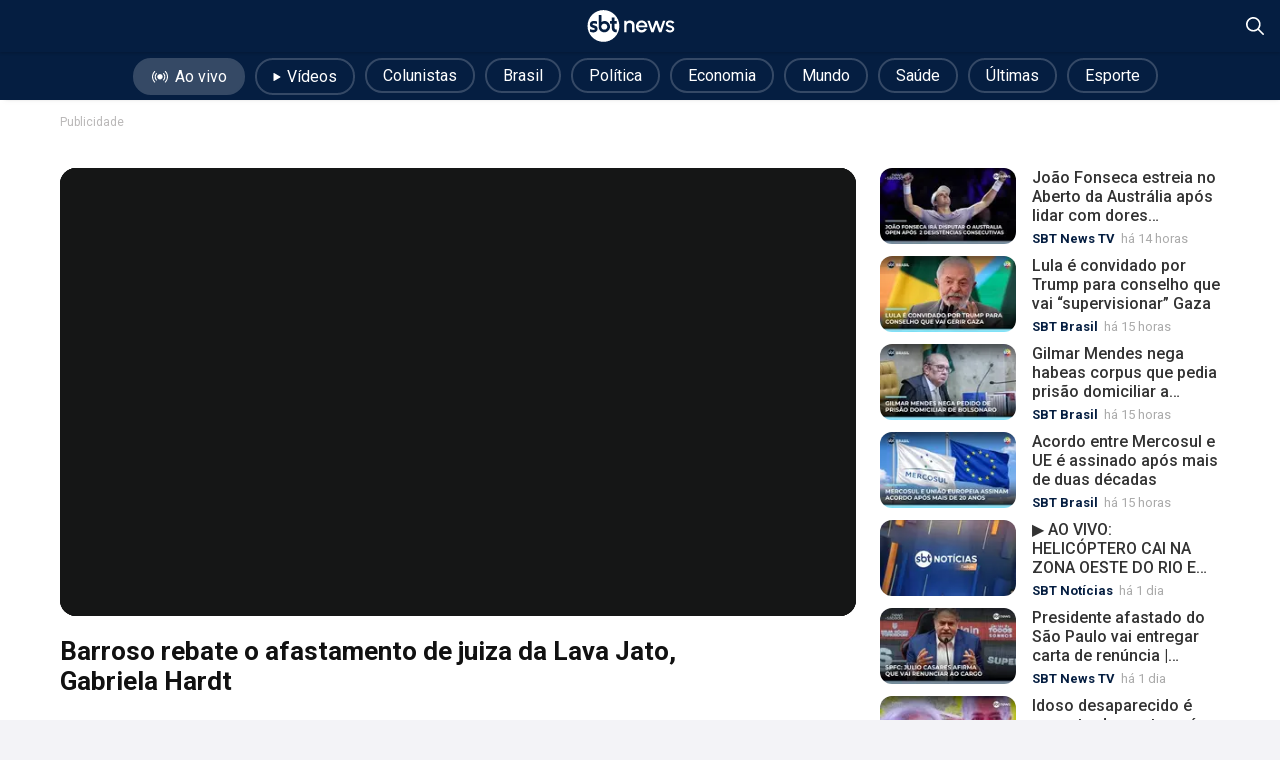

--- FILE ---
content_type: text/html; charset=utf-8
request_url: https://sbtnews.sbt.com.br/videos/barroso-rebate-o-afastamento-de-juiza-da-lava-jato-gabriela-hardt
body_size: 62732
content:
<!DOCTYPE html><html lang="pt-br"><head><meta charSet="utf-8"/><meta name="viewport" content="width=device-width, initial-scale=1, maximum-scale=5"/><link rel="preload" as="image" href="https://i.ytimg.com/vi/LndWdZ6cKfQ/hqdefault.jpg"/><link rel="preload" as="image" href="https://i.ytimg.com/vi/_xDSGSw4e7A/hqdefault.jpg"/><link rel="preload" as="image" href="https://i.ytimg.com/vi/gpkmqPaRC5A/hqdefault.jpg"/><link rel="preload" as="image" href="https://i.ytimg.com/vi/XLRRu5KO97s/hqdefault.jpg"/><link rel="preload" as="image" href="https://i.ytimg.com/vi/S93nyqb6DoY/hqdefault.jpg"/><link rel="preload" as="image" href="https://i.ytimg.com/vi/RgqXb8LEXrw/hqdefault.jpg"/><link rel="preload" as="image" href="https://i.ytimg.com/vi/7lTogDOaa7A/hqdefault.jpg"/><link rel="preload" as="image" href="https://i.ytimg.com/vi/MBgR35OfYr0/hqdefault.jpg"/><link rel="preload" as="image" href="https://i.ytimg.com/vi/kQUsIiFTwOA/hqdefault.jpg"/><link rel="preload" as="image" href="https://i.ytimg.com/vi/PK-4ajHNqk4/hqdefault.jpg"/><link rel="stylesheet" href="/_next/static/css/387ca303499656dd.css" data-precedence="next"/><link rel="stylesheet" href="/_next/static/css/b965f95e2760e70a.css" data-precedence="next"/><link rel="stylesheet" href="/_next/static/css/6d03699170f599dd.css" data-precedence="next"/><link rel="stylesheet" href="/_next/static/css/1d127805c247af58.css" data-precedence="next"/><link rel="stylesheet" href="/_next/static/css/db20fe2f71fc4f69.css" data-precedence="next"/><link rel="stylesheet" href="/_next/static/css/5e6b4dd60480136a.css" data-precedence="next"/><link rel="stylesheet" href="/_next/static/css/349e213a72c2e6cd.css" data-precedence="next"/><link rel="stylesheet" href="/_next/static/css/41d65c84164bf1ef.css" data-precedence="next"/><link rel="preload" as="script" fetchPriority="low" href="/_next/static/chunks/webpack-31deb2857abfe993.js"/><script src="/_next/static/chunks/fd9d1056-9fd01bfc1fee2876.js" async=""></script><script src="/_next/static/chunks/2117-8f99b22f0cac39a6.js" async=""></script><script src="/_next/static/chunks/main-app-852145c3d8291579.js" async=""></script><script src="/_next/static/chunks/ee560e2c-cd3e5d5bdcca37fd.js" async=""></script><script src="/_next/static/chunks/a4634e51-b763769e41a24399.js" async=""></script><script src="/_next/static/chunks/2972-08f56503334cef92.js" async=""></script><script src="/_next/static/chunks/5878-782da9a224953127.js" async=""></script><script src="/_next/static/chunks/6001-d54eed21c23aa822.js" async=""></script><script src="/_next/static/chunks/6704-f6f236950383c28e.js" async=""></script><script src="/_next/static/chunks/5210-bba32d3cc675930e.js" async=""></script><script src="/_next/static/chunks/app/videos/%5Bslug%5D/page-a038a47f98577132.js" async=""></script><script src="/_next/static/chunks/9464-5843b290826ceee7.js" async=""></script><script src="/_next/static/chunks/2062-30ff82b5d9ba5ef6.js" async=""></script><script src="/_next/static/chunks/app/layout-3fb830611f7c5da4.js" async=""></script><script src="/_next/static/chunks/app/not-found-d27f749b617c434f.js" async=""></script><link rel="preload" href="//imasdk.googleapis.com/js/sdkloader/ima3.js" as="script"/><link rel="preload" href="https://www.youtube.com/iframe_api?ima=1" as="script"/><link rel="preload" href="/scripts/insider-sw-sdk.js" as="script"/><link rel="preload" as="image" href="https://i.ytimg.com/vi/Nq1ceEFnKMA/hqdefault.jpg"/><link rel="preload" as="image" href="https://i.ytimg.com/vi/9WFumDNk-xI/hqdefault.jpg"/><link rel="preload" as="image" href="https://i.ytimg.com/vi/1Fz4FBLBLXw/hqdefault.jpg"/><link rel="preload" as="image" href="https://i.ytimg.com/vi/GeKRispdsKo/hqdefault.jpg"/><link rel="preload" as="image" href="https://i.ytimg.com/vi/NKq7R86qDXM/hqdefault.jpg"/><link rel="preload" as="image" href="https://i.ytimg.com/vi/n_qNluSg8R8/hqdefault.jpg"/><link rel="preload" as="image" href="https://i.ytimg.com/vi/rJzUVK86Iy0/hqdefault.jpg"/><link rel="preload" as="image" href="https://i.ytimg.com/vi/Fo8liLD1YqI/hqdefault.jpg"/><link rel="preload" as="image" href="https://i.ytimg.com/vi/-TORQRzSDIY/hqdefault.jpg"/><link rel="preload" as="image" href="https://i.ytimg.com/vi/jK0lKtMVqw4/hqdefault.jpg"/><link rel="preload" as="image" href="https://i.ytimg.com/vi/BA0BgwKlQAg/hqdefault.jpg"/><link rel="preload" as="image" href="https://i.ytimg.com/vi/v1uMcn86YG4/hqdefault.jpg"/><link rel="preload" as="image" href="https://i.ytimg.com/vi/FCPxXgClvgs/hqdefault.jpg"/><link rel="preload" as="image" href="https://i.ytimg.com/vi/O_urgs50q9c/hqdefault.jpg"/><link rel="preload" as="image" href="https://i.ytimg.com/vi/lwyNIcqw_Ng/hqdefault.jpg"/><link rel="preload" as="image" href="https://i.ytimg.com/vi/Hy56AOomXPY/hqdefault.jpg"/><link rel="preload" as="image" href="https://i.ytimg.com/vi/FK6HTvbWuG4/hqdefault.jpg"/><link rel="preload" as="image" href="https://i.ytimg.com/vi/UZ0Sbe14BdY/hqdefault.jpg"/><link rel="preload" as="image" href="https://i.ytimg.com/vi/s6wep8Iwgsk/hqdefault.jpg"/><link rel="preload" as="image" href="https://i.ytimg.com/vi/qTY6DKrZoCM/hqdefault.jpg"/><link rel="preload" as="image" href="https://i.ytimg.com/vi/OHi12CdXe3U/hqdefault.jpg"/><link rel="preload" as="image" href="https://i.ytimg.com/vi/xMz7zh68pII/hqdefault.jpg"/><link rel="preload" as="image" href="https://i.ytimg.com/vi/BbK-jUfsrxo/hqdefault.jpg"/><link rel="preload" as="image" href="https://i.ytimg.com/vi/NnCfeowJ2kQ/hqdefault.jpg"/><link rel="dns-prefetch" href="//adservice.google.com"/><link rel="preconnect" href="//adservice.google.com"/><link rel="dns-prefetch" href="https://www.googletagmanager.com/"/><link rel="alternate" hrefLang="pt" href="https://sbtnews.sbt.com.br"/><link rel="manifest" href="/manifest.json"/><link rel="icon" href="/favicon.ico" type="image/x-icon"/><title>Barroso rebate o afastamento de juiza da Lava Jato, Gabriela Hardt - SBT News</title><meta name="description" content="Barroso rebate o afastamento de juiza da Lava Jato, Gabriela Hardt"/><meta name="keywords" content="barroso, rebate, afastamento, juiza, lava, jato,, gabriela, hardt"/><meta name="creator" content="SBT"/><meta name="robots" content="index, follow"/><meta name="googlebot" content="index, follow, max-video-preview:-1, max-image-preview:large, max-snippet:-1"/><meta name="category" content="videos"/><link rel="canonical" href="https://sbtnews.sbt.com.br/videos/barroso-rebate-o-afastamento-de-juiza-da-lava-jato-gabriela-hardt"/><meta property="og:title" content="Barroso rebate o afastamento de juiza da Lava Jato, Gabriela Hardt - SBT News"/><meta property="og:description" content="Barroso rebate o afastamento de juiza da Lava Jato, Gabriela Hardt"/><meta property="og:url" content="https://sbtnews.sbt.com.br/videos/barroso-rebate-o-afastamento-de-juiza-da-lava-jato-gabriela-hardt"/><meta property="og:site_name" content="SBT News"/><meta property="og:locale" content="pt_BR"/><meta property="og:image" content="https://i.ytimg.com/vi/brp_sHtlMTE/mqdefault.jpg"/><meta property="og:image:width" content="1280"/><meta property="og:image:height" content="720"/><meta property="og:type" content="video.other"/><meta name="twitter:card" content="summary_large_image"/><meta name="twitter:site" content="SBT News"/><meta name="twitter:creator" content="SBT"/><meta name="twitter:title" content="Barroso rebate o afastamento de juiza da Lava Jato, Gabriela Hardt - SBT News"/><meta name="twitter:description" content="Barroso rebate o afastamento de juiza da Lava Jato, Gabriela Hardt"/><meta name="twitter:image" content="https://i.ytimg.com/vi/brp_sHtlMTE/maxresdefault.jpg"/><meta property="al:ios:app_store_id" content="id1668556924"/><meta property="al:android:app_name" content="SBT News"/><meta property="al:android:package" content="br.com.sbt.sbtnews"/><link rel="shortcut icon" href="https://sbt-news-static.s3.amazonaws.com/android-launchericon-48-48.png"/><link rel="icon" href="https://sbt-news-static.s3.amazonaws.com/android-launchericon-48-48.png"/><link rel="apple-touch-icon" href="https://sbt-news-static.s3.amazonaws.com/android-launchericon-192-192.png"/><link rel="apple-touch-icon" href="/apple-icon-x3.png" sizes="192x192" type="image/png"/><link rel="apple-touch-icon-precomposed" href="https://sbt-news-static.s3.amazonaws.com/android-launchericon-48-48.png"/><meta name="next-size-adjust"/><!--$!--><template data-dgst="BAILOUT_TO_CLIENT_SIDE_RENDERING"></template><!--/$--> <!-- --><script id="Organization" type="application/ld+json">{"@context":"https://schema.org","@type":"Organization","name":"SBT News","url":"https://sbtnews.sbt.com.br","image":{"@type":"ImageObject","caption":"SBT News brand image","height":630,"width":1200,"url":"https://sbtnews.sbt.com.br/images/sbtnews_brand.png"},"logo":{"@type":"ImageObject","caption":"SBT News Logo","height":192,"width":192,"url":"https://sbtnews.sbt.com.br/images/statics/news-logo-vertical.png"},"description":"O fato como ele é. Notícias 24h, Ao Vivo, do Brasil e do Mundo sobre política, economia, internacional, saúde, tecnologia, educação e meio ambiente.","sameAs":["https://www.facebook.com/sbtnewsoficial","https://www.instagram.com/sbtnews","https://www.whatsapp.com/channel/0029Va8wNtJK5cDGdsULg01V","https://www.linkedin.com/showcase/sbtnews/","https://x.com/sbtnews","https://www.youtube.com/@SBTNews","https://www.tiktok.com/@sbtnews","https://www.kwai.com/@sbtnews","https://www.threads.com/@sbtnews","https://profile.google.com/cp/Cg0vZy8xMXNmN3Nwdnlq","https://pt.wikipedia.org/wiki/SBT_News"]}</script><script>(self.__next_s=self.__next_s||[]).push(["//imasdk.googleapis.com/js/sdkloader/ima3.js",{}])</script><script>(self.__next_s=self.__next_s||[]).push(["https://www.youtube.com/iframe_api?ima=1",{}])</script><script src="/_next/static/chunks/polyfills-42372ed130431b0a.js" noModule=""></script></head><body class="news-body"><noscript><iframe title="Google Tag Manager" loading="lazy" src="https://www.googletagmanager.com/ns.html?id=GTM-WLGXMW" height="0" width="0" style="display:none;visibility:hidden"></iframe></noscript><main style="min-height:740px" class="__variable_ef116d __variable_0cb770"><div class="videos_videosPageContainer__dxsBq"><div class="fixedHeader"><header><div style="background-color:#051E41" class="app-header-container"><div class="app-hc-left-component"><!--$--><!--$!--><template data-dgst="BAILOUT_TO_CLIENT_SIDE_RENDERING"></template><!--/$--><!--/$--></div><div class="app-hc-center-component"><a class="headerLogoLink" href="/"><svg xmlns="http://www.w3.org/2000/svg" width="88" height="32" viewBox="0 0 571 210" fill="none" preserveAspectRatio="xMidYMid meet" shape-rendering="geometricprecision" text-rendering="optimizeLegibility"><path d="M104.721 0.453491C47.0585 0.453491 0.313416 47.1767 0.313416 104.812C0.313416 162.448 47.0585 209.171 104.721 209.171C162.384 209.171 209.129 162.448 209.129 104.812C209.129 47.1767 162.384 0.453491 104.721 0.453491ZM63.7954 132.769C62.4732 135.692 60.5852 138.28 58.1864 140.453C55.7825 142.63 52.8528 144.307 49.4924 145.449C46.147 146.58 42.396 147.156 38.3445 147.156C34.7637 147.156 31.2481 146.815 27.8927 146.144C25.2284 145.614 19.5193 143.767 17.2857 143.031C16.7298 142.851 16.3642 142.335 16.3642 141.754V127.393C16.3642 125.706 17.6913 125.226 19.0185 125.706C22.9047 127.118 30.0562 130.427 38.68 130.507C42.4761 130.542 45.2155 129.631 46.8331 127.909C47.7296 126.953 48.1903 125.581 48.1402 124.044C48.1152 123.298 47.995 122.618 47.7847 122.032C47.5843 121.471 47.1436 120.981 46.4425 120.54C45.6112 120.025 44.4393 119.469 42.9619 118.883C41.4395 118.288 39.4162 117.662 36.9473 117.016C29.5203 114.989 24.0566 112.231 20.6962 108.817C17.2757 105.338 15.5379 100.713 15.5379 95.0712C15.5379 91.6373 16.2089 88.4437 17.5311 85.5704C18.8482 82.7022 20.7112 80.2043 23.065 78.1319C25.4037 76.0796 28.2383 74.4578 31.4935 73.3165C34.7337 72.1802 38.3195 71.6095 42.1556 71.6095C45.2856 71.6095 48.3005 71.8448 51.095 72.3704C56.3434 73.3515 58.3917 74.0723 60.7104 74.8732C61.2663 75.0635 61.6519 75.569 61.6519 76.1597V89.8353C61.6519 91.7625 60.5602 92.1079 59.5936 91.7625C57.9059 91.1618 54.9762 90.1456 51.6509 89.2146C48.6511 88.3736 45.7364 87.9281 42.9769 87.9281C39.882 87.9281 37.418 88.5388 35.6602 89.7452C33.9925 90.8865 33.1812 92.4132 33.1812 94.4105C33.1812 96.1224 34.0977 97.3138 36.0708 98.1597C36.5967 98.37 37.0825 98.5602 37.5182 98.7204C37.9489 98.8806 38.4947 99.0708 39.1408 99.286C39.7818 99.5013 40.6832 99.7666 41.9052 100.097C43.1322 100.432 44.865 100.938 47.0585 101.594C50.1735 102.485 52.7376 103.426 54.6607 104.387C56.6188 105.368 58.2615 106.514 59.5486 107.791C61.4917 109.623 63.0442 111.875 64.1409 114.468C65.2327 117.061 65.7886 119.884 65.7886 122.868C65.7886 126.512 65.1225 129.846 63.8004 132.774L63.7954 132.769ZM144.871 123.744C142.897 128.244 140.178 132.239 136.788 135.617C133.397 139.001 129.361 141.714 124.793 143.677C120.206 145.654 115.308 146.65 110.23 146.65C104.015 146.65 98.0304 145.138 92.4414 142.15C86.8524 139.166 82.3502 135.077 79.0649 129.996C77.9381 128.199 76.9966 126.432 76.2554 124.73C75.5092 123.018 74.9032 121.091 74.4525 119.008C74.0018 116.941 73.6863 114.553 73.521 111.92C73.3557 109.322 73.2706 106.214 73.2706 102.68V34.7425C73.2706 33.9967 73.8766 33.396 74.6178 33.396H90.2328C90.979 33.396 91.58 34.0017 91.58 34.7425V78.6025C97.6948 74.2926 104.32 72.1051 111.307 72.1051C116.159 72.1051 120.882 73.1062 125.349 75.0835C129.801 77.0557 133.718 79.7688 136.988 83.1527C140.248 86.5265 142.902 90.486 144.871 94.9311C146.849 99.3962 147.85 104.232 147.85 109.297C147.85 114.363 146.844 119.229 144.866 123.744H144.871ZM180.538 125.651C182.331 127.518 185.721 128.519 190.619 128.624H191.375C192.121 128.624 192.722 129.23 192.722 129.971V145.083C192.722 145.829 192.116 146.43 191.375 146.43H189.112C178.68 146.43 170.712 143.156 165.419 136.704C163.33 134.076 161.808 131.057 160.886 127.713C159.975 124.415 159.514 120.095 159.514 114.879V89.4599H148.782C148.036 89.4599 147.435 88.8542 147.435 88.1133V73.0061C147.435 72.2603 148.041 71.6596 148.782 71.6596H159.514V50.4054C159.514 49.6595 160.12 49.0588 160.861 49.0588H176.476C177.223 49.0588 177.824 49.6595 177.824 50.4054V71.6596H191.37C192.116 71.6596 192.717 72.2653 192.717 73.0061V88.1133C192.717 88.8592 192.111 89.4599 191.37 89.4599H177.824V115.044C177.824 120.21 178.735 123.774 180.533 125.646L180.538 125.651Z" fill="#fff"></path><path d="M123.947 95.5017C122.229 93.7847 120.136 92.4082 117.722 91.407C115.308 90.4159 112.704 89.9103 109.98 89.9103C107.255 89.9103 104.696 90.3859 102.397 91.327C100.104 92.268 98.0654 93.6146 96.3426 95.3365C94.6149 97.0635 93.2377 99.1058 92.2411 101.408C91.2495 103.701 90.7487 106.189 90.7487 108.802C90.7487 111.645 91.2244 114.308 92.171 116.721C93.1125 119.134 94.4696 121.281 96.1924 123.108C97.9152 124.935 99.9535 126.362 102.247 127.353C104.536 128.344 107.08 128.845 109.809 128.845C112.539 128.845 115.148 128.339 117.552 127.348C119.961 126.352 122.084 124.975 123.867 123.248C125.635 121.531 127.037 119.439 128.034 117.036C129.03 114.628 129.531 112.026 129.531 109.297C129.531 106.569 129.03 104.001 128.034 101.649C127.037 99.291 125.66 97.2237 123.937 95.5017H123.947Z" fill="#fff"></path><path d="M308.509 146.094H292.828V102.69C292.828 92.5934 284.685 84.4541 274.584 84.4541C264.483 84.4541 256.34 92.5934 256.34 102.69V146.094H240.66V70.7335H256.34V78.7226C261.618 72.5456 269.531 68.6261 278.355 68.6261C295.017 68.6261 308.514 82.1165 308.514 98.7704V146.094H308.509Z" fill="#fff"></path><path d="M318.004 108.416C318.004 86.4114 334.891 68.6261 355.699 68.6261C378.771 68.6261 395.583 89.4248 392.944 113.918H334.816C336.699 124.395 344.767 132.304 355.699 132.379C363.312 132.379 369.872 128.309 373.869 121.601L389.779 125.296C383.749 138.711 370.779 148.052 355.699 148.052C334.891 148.052 318.004 130.266 318.004 108.411V108.416ZM377.114 101.934C375.531 91.1568 366.557 82.4919 355.704 82.4919C344.852 82.4919 336.103 90.9315 334.295 101.934H377.119H377.114Z" fill="#fff"></path><path d="M512.076 131.322L525.422 125.596C527.46 129.741 534.316 134.036 541.558 134.036C548.8 134.036 555.13 130.872 555.13 124.84C555.13 118.208 547.362 116.701 540.727 114.969C525.798 111.58 513.813 105.098 513.813 91.7574C513.813 77.291 527.005 68.1706 541.633 68.1706C553.697 68.1706 564.4 73.5968 569.753 82.562L557.313 89.9454C554.975 85.4252 548.945 82.0314 542.915 81.731C535.073 81.4307 528.517 84.5943 528.517 91.377C528.517 98.1597 536.51 98.6854 544.122 101.098C557.468 105.468 569.984 111.8 569.678 124.61C569.678 138.776 555.205 148.422 539.975 147.521C527.986 146.84 516.227 140.813 512.081 131.318L512.076 131.322Z" fill="#fff"></path><path d="M418.565 146.094L393.31 70.7335H408.689L426.483 123.634L444.126 70.7335H459.957L477.6 123.634L495.319 70.7335H510.698L485.518 146.094H469.763L451.969 92.8187L434.175 146.094H418.57H418.565Z" fill="#fff"></path></svg></a></div><div class="app-hc-right-component"><div></div><div class="search-actions"><div style="width:18px;height:18px" id="header-search-close-icon" class="hidden" title="Fechar pesquisa"><svg viewBox="0 0 18 18" fill="none"><path d="M9 10.4483L1.75862 17.6897C1.55172 17.8965 1.31034 18 1.03448 18C0.758621 18 0.517241 17.8965 0.310345 17.6897C0.103448 17.4828 0 17.2414 0 16.9655C0 16.6897 0.103448 16.4483 0.310345 16.2414L7.55172 9L0.310345 1.75862C0.103448 1.55172 0 1.31034 0 1.03448C0 0.758621 0.103448 0.517241 0.310345 0.310345C0.517241 0.103448 0.758621 0 1.03448 0C1.31034 0 1.55172 0.103448 1.75862 0.310345L9 7.55172L16.2414 0.310345C16.4483 0.103448 16.6897 0 16.9655 0C17.2414 0 17.4828 0.103448 17.6897 0.310345C17.8965 0.517241 18 0.758621 18 1.03448C18 1.31034 17.8965 1.55172 17.6897 1.75862L10.4483 9L17.6897 16.2414C17.8965 16.4483 18 16.6897 18 16.9655C18 17.2414 17.8965 17.4828 17.6897 17.6897C17.4828 17.8965 17.2414 18 16.9655 18C16.6897 18 16.4483 17.8965 16.2414 17.6897L9 10.4483Z" fill="white"></path></svg></div><div style="width:18px;height:18px" id="header-search-search-icon" class="" title="Abrir pesquisa"><svg viewBox="0 0 18 18" fill="#F00" xmlns="http://www.w3.org/2000/svg"><path fill="white" d="M17.7361 16.5586L13.0205 11.8477C14.0411 10.6172 14.6041 9.03516 14.6041 7.3125C14.6041 3.30469 11.2962 0 7.28446 0C3.23754 0 0 3.30469 0 7.3125C0 11.3555 3.27273 14.625 7.28446 14.625C8.97361 14.625 10.5572 14.0625 11.824 13.043L16.5396 17.7539C16.7155 17.9297 16.9267 18 17.173 18C17.3842 18 17.5953 17.9297 17.7361 17.7539C18.088 17.4375 18.088 16.9102 17.7361 16.5586ZM1.68915 7.3125C1.68915 4.21875 4.18768 1.6875 7.31965 1.6875C10.4164 1.6875 12.9501 4.21875 12.9501 7.3125C12.9501 10.4414 10.4164 12.9375 7.31965 12.9375C4.18768 12.9375 1.68915 10.4414 1.68915 7.3125Z"></path></svg></div></div></div></div><div id="header-search-container" class="search-component-container" style="background-color:#051E41;display:none"><form id="header-search-form" class="search-component-input" style="background-color:rgba(255,255,255,0.1)"><button type="submit" class="search-component-icon"><div style="width:16px;height:16px" id="header-search-form-icon" title="Buscar"><svg viewBox="0 0 18 18" fill="#F00" xmlns="http://www.w3.org/2000/svg"><path fill="rgba(255, 255, 255, 0.5)" d="M17.7361 16.5586L13.0205 11.8477C14.0411 10.6172 14.6041 9.03516 14.6041 7.3125C14.6041 3.30469 11.2962 0 7.28446 0C3.23754 0 0 3.30469 0 7.3125C0 11.3555 3.27273 14.625 7.28446 14.625C8.97361 14.625 10.5572 14.0625 11.824 13.043L16.5396 17.7539C16.7155 17.9297 16.9267 18 17.173 18C17.3842 18 17.5953 17.9297 17.7361 17.7539C18.088 17.4375 18.088 16.9102 17.7361 16.5586ZM1.68915 7.3125C1.68915 4.21875 4.18768 1.6875 7.31965 1.6875C10.4164 1.6875 12.9501 4.21875 12.9501 7.3125C12.9501 10.4414 10.4164 12.9375 7.31965 12.9375C4.18768 12.9375 1.68915 10.4414 1.68915 7.3125Z"></path></svg></div></button><input id="header-search-input" class="search-component-input" placeholder="O que você procura?" type="text" name="search" value=""/></form></div></header><!--$--><!--/$--></div><div style="margin-top:52px;margin-bottom:0"><div style="width:100%"><div class="navEditorialsContainer"><nav class="editorialContainer"><div class="head-carousel-container carousel-container"><div class="head-block-items carousel-container"><div class="head-carousel-items carousel-track carousel-items" style="column-gap:0"><ul class="navEditorialList"><li><a href="/videos/ao-vivo"><span class="liveButton"><div style="margin-right:6px;margin-top:2px"><svg xmlns="http://www.w3.org/2000/svg" width="18" height="12" viewBox="0 0 24 18" fill="none"><path d="M16.0018 8.65096C16.0018 9.44185 15.7672 10.215 15.3278 10.8726C14.8884 11.5302 14.2639 12.0427 13.5332 12.3454C12.8025 12.648 11.9985 12.7272 11.2228 12.5729C10.4471 12.4186 9.7346 12.0378 9.17535 11.4785C8.61611 10.9193 8.23526 10.2068 8.08096 9.43109C7.92667 8.6554 8.00586 7.85137 8.30852 7.12068C8.61118 6.38999 9.12372 5.76546 9.78132 5.32607C10.4389 4.88667 11.212 4.65215 12.0029 4.65215C13.0635 4.65215 14.0806 5.07345 14.8305 5.82337C15.5805 6.5733 16.0018 7.59041 16.0018 8.65096ZM20.0006 8.65096C20.003 6.68341 19.2777 4.78447 17.9642 3.31954C17.8947 3.23938 17.8099 3.17384 17.7149 3.12675C17.6198 3.07965 17.5163 3.05195 17.4104 3.04525C17.3045 3.03854 17.1984 3.05297 17.0981 3.0877C16.9979 3.12242 16.9055 3.17675 16.8265 3.24751C16.7474 3.31827 16.6832 3.40406 16.6377 3.49987C16.5921 3.59568 16.566 3.6996 16.561 3.80557C16.556 3.91155 16.5721 4.01747 16.6084 4.11716C16.6447 4.21684 16.7005 4.30831 16.7725 4.38623C17.8216 5.55924 18.4016 7.07775 18.4016 8.65146C18.4016 10.2252 17.8216 11.7437 16.7725 12.9167C16.635 13.0753 16.5654 13.2816 16.5787 13.4911C16.5919 13.7006 16.687 13.8965 16.8434 14.0365C16.9998 14.1765 17.205 14.2494 17.4147 14.2394C17.6243 14.2295 17.8217 14.1375 17.9642 13.9834C19.2775 12.5179 20.0028 10.6188 20.0006 8.65096ZM7.23335 4.38623C7.30536 4.30831 7.36115 4.21684 7.39747 4.11716C7.43378 4.01747 7.4499 3.91155 7.44488 3.80557C7.43986 3.6996 7.4138 3.59568 7.36823 3.49987C7.32265 3.40406 7.25847 3.31827 7.17942 3.24751C7.10037 3.17675 7.00803 3.12242 6.90777 3.0877C6.80752 3.05297 6.70136 3.03854 6.59548 3.04525C6.48959 3.05195 6.3861 3.07965 6.29103 3.12675C6.19596 3.17384 6.1112 3.23938 6.04171 3.31954C4.72889 4.78525 4.00296 6.68377 4.00296 8.65146C4.00296 10.6191 4.72889 12.5177 6.04171 13.9834C6.18418 14.1375 6.38154 14.2295 6.59121 14.2394C6.80089 14.2494 7.00606 14.1765 7.16246 14.0365C7.31886 13.8965 7.41395 13.7006 7.42722 13.4911C7.44048 13.2816 7.37085 13.0753 7.23335 12.9167C6.18323 11.7442 5.60256 10.2255 5.60256 8.65146C5.60256 7.07744 6.18323 5.55874 7.23335 4.38623ZM23.0567 3.98634C22.4714 2.5963 21.6281 1.32968 20.5714 0.253452C20.4986 0.175584 20.4109 0.113064 20.3136 0.0695701C20.2162 0.026076 20.1111 0.00248553 20.0046 0.000186037C19.898 -0.00211346 19.792 0.0169242 19.6928 0.0561799C19.5937 0.0954355 19.5034 0.154117 19.4273 0.228772C19.3512 0.303427 19.2908 0.39255 19.2496 0.490898C19.2084 0.589247 19.1873 0.694836 19.1875 0.801456C19.1878 0.908077 19.2093 1.01358 19.2509 1.11175C19.2925 1.20992 19.3533 1.29879 19.4297 1.37312C21.3359 3.31518 22.4038 5.92773 22.4038 8.64896C22.4038 11.3702 21.3359 13.9827 19.4297 15.9248C19.356 15.9998 19.2977 16.0885 19.2582 16.186C19.2187 16.2835 19.1988 16.3878 19.1997 16.493C19.2005 16.5982 19.222 16.7022 19.2631 16.799C19.3041 16.8959 19.3638 16.9837 19.4387 17.0575C19.5137 17.1312 19.6025 17.1895 19.6999 17.229C19.7974 17.2685 19.9018 17.2884 20.0069 17.2876C20.1121 17.2867 20.2161 17.2652 20.3129 17.2242C20.4098 17.1831 20.4976 17.1234 20.5714 17.0485C22.2271 15.3576 23.3464 13.2153 23.7885 10.8904C24.2307 8.56561 23.9761 6.16195 23.0567 3.98135V3.98634ZM2.42278 12.6978C1.62366 10.8087 1.40172 8.72537 1.78493 6.71037C2.16815 4.69537 3.13937 2.83894 4.57614 1.37512C4.72488 1.22373 4.80739 1.01944 4.80552 0.807217C4.80364 0.594988 4.71754 0.392198 4.56614 0.243455C4.41475 0.094713 4.21047 0.0122037 3.99824 0.0140785C3.78601 0.0159533 3.58322 0.102058 3.43448 0.253452C1.23332 2.49432 0 5.50985 0 8.65096C0 11.7921 1.23332 14.8076 3.43448 17.0485C3.50731 17.1263 3.59498 17.1889 3.69232 17.2324C3.78967 17.2758 3.89473 17.2994 4.00133 17.3017C4.10792 17.304 4.2139 17.285 4.31303 17.2457C4.41216 17.2065 4.50244 17.1478 4.57857 17.0732C4.65469 16.9985 4.71511 16.9094 4.75629 16.811C4.79747 16.7127 4.81856 16.6071 4.81834 16.5005C4.81811 16.3938 4.79657 16.2883 4.75497 16.1902C4.71338 16.092 4.65258 16.0031 4.57614 15.9288C3.6611 14.9972 2.93048 13.9009 2.42278 12.6978Z" fill="#fff"></path></svg></div>Ao vivo</span></a></li><li><a href="/videos"><span><div style="margin-right:6px;margin-bottom:2px"><svg width="8" height="8" viewBox="0 0 8 9" fill="none" xmlns="http://www.w3.org/2000/svg"><path d="M0 8.49976V0.499978C0 0.315583 0.116 0.146155 0.30179 0.059157C0.487581 -0.0278406 0.713067 -0.0183077 0.888381 0.0839561L7.74552 4.08385C7.9045 4.17658 8 4.33267 8 4.49987C8 4.66706 7.90453 4.82316 7.74552 4.91589L0.888381 8.91578C0.512953 9.13481 0 8.90218 0 8.49976Z" fill="#fff"></path></svg></div>Vídeos</span></a></li><li><a href="/colunistas"><span>Colunistas</span></a></li><li><a href="/noticias/brasil"><span>Brasil</span></a></li><li><a href="/noticias/politica"><span>Política</span></a></li><li><a href="/noticias/economia"><span>Economia</span></a></li><li><a href="/noticias/mundo"><span>Mundo</span></a></li><li><a href="/noticias/saude"><span>Saúde</span></a></li><li><a href="/noticias"><span>Últimas</span></a></li><li><a target="_blank" href="https://sports.sbt.com.br/"><span>Esporte</span></a></li></ul></div></div><button class="head-carousel-button-left carousel-button carousel-button-left hidden" aria-label="Voltar"><span class="carousel-button-left-blur"></span><span class="head-icon"><div style="width:10px;height:17.5px"><svg width="100%" height="100%" viewBox="0 0 8 14" fill="none" xmlns="http://www.w3.org/2000/svg"><path d="M8 7.01797C8 7.14126 7.97938 7.25427 7.93815 7.35701C7.89692 7.45975 7.82476 7.56249 7.72168 7.66523L1.59865 13.7679C1.43372 13.9323 1.2121 14.0094 0.933782 13.9991C0.655462 13.9888 0.433837 13.9015 0.268907 13.7371C0.0627446 13.5316 -0.0248739 13.3107 0.00605044 13.0744C0.0369748 12.8381 0.134902 12.6275 0.299832 12.4426L5.74252 7.01797L0.299832 1.59335C0.134902 1.42897 0.0421286 1.20808 0.0215124 0.930681C0.000896145 0.653286 0.0936697 0.432396 0.299832 0.268014C0.464762 0.0625353 0.681232 -0.0247917 0.949244 0.00602913C1.21725 0.0368509 1.44403 0.134453 1.62958 0.298835L7.72168 6.37072C7.82476 6.47346 7.89692 6.5762 7.93815 6.67893C7.97938 6.78167 8 6.89469 8 7.01797Z" fill="#fff"></path></svg></div></span></button><button class="head-carousel-button-right carousel-button carousel-button-right" aria-label="Avançar"><span class="carousel-button-right-blur"></span><span class="head-icon"><div style="width:10px;height:17.5px"><svg width="100%" height="100%" viewBox="0 0 8 14" fill="none" xmlns="http://www.w3.org/2000/svg"><path d="M8 7.01797C8 7.14126 7.97938 7.25427 7.93815 7.35701C7.89692 7.45975 7.82476 7.56249 7.72168 7.66523L1.59865 13.7679C1.43372 13.9323 1.2121 14.0094 0.933782 13.9991C0.655462 13.9888 0.433837 13.9015 0.268907 13.7371C0.0627446 13.5316 -0.0248739 13.3107 0.00605044 13.0744C0.0369748 12.8381 0.134902 12.6275 0.299832 12.4426L5.74252 7.01797L0.299832 1.59335C0.134902 1.42897 0.0421286 1.20808 0.0215124 0.930681C0.000896145 0.653286 0.0936697 0.432396 0.299832 0.268014C0.464762 0.0625353 0.681232 -0.0247917 0.949244 0.00602913C1.21725 0.0368509 1.44403 0.134453 1.62958 0.298835L7.72168 6.37072C7.82476 6.47346 7.89692 6.5762 7.93815 6.67893C7.97938 6.78167 8 6.89469 8 7.01797Z" fill="#fff"></path></svg></div></span></button></div><!--$--><!--/$--></nav></div></div><div class="adContainerBg ad-top   adContainerTop" style="min-height:auto;min-width:initial"><div id="advertise-videos-top" style="min-height:auto;min-width:initial" class="adContainerContent"></div><div class="adContainerText">Publicidade</div></div></div><div style="width:100%;margin-top:0"><div class="fluidSectionLayout section40"><div class="contentCenterContainerLayout"><div style="width:100%"><div class="vdSection"><div class="vdPlayerColumn"><div style="width:100%;height:auto;aspect-ratio:16 / 8;max-width:100%;margin:0 auto"><div class="videoPlayerWrapper"><div id="vdVideoWrapper" class="vdVideoWrapper"><div class="vdVideoContainer"><div style="border-radius:16px;background-color:#111;width:100%;position:absolute;height:100%"><iframe title="SBT Youtube Player" allowFullScreen="" allow="accelerometer; autoplay; clipboard-write; encrypted-media; gyroscope; picture-in-picture" class="news_youtube_player_container reactVideoPlayer" src="https://youtube-player.sbtlab.io/?videoID=brp_sHtlMTE&amp;adunit=/1011235/portal_sbt/news/videos/video&amp;t=undefined"></iframe></div></div></div></div></div><div class="vdHeadlineContainer"><h1>Barroso rebate o afastamento de juiza da Lava Jato, Gabriela Hardt</h1><p></p></div><div class="vdSeparator"></div><div class="vdProgramContainer"><div class="vdavatarContainer"><div class="vdAvatar"><div style="background-color:#fff;border-radius:50%"><div style="width:48px;height:48px"><svg width="100%" height="100%" viewBox="0 0 1024.000000 1024.000000" fill="#051E41"><g transform="translate(0.000000,1024.000000) scale(0.100000,-0.100000)" fill="#051E41" stroke="none"><path fill="#051E41" d="M4785 10230 c-911 -66 -1734 -343 -2485 -837 -838 -552 -1513 -1370
-1907 -2312 -744 -1783 -412 -3850 855 -5310 120 -138 378 -396 517 -517 638
-554 1415 -947 2230 -1129 750 -168 1521 -166 2271 6 1283 292 2406 1075 3139
2189 300 456 526 966 665 1502 109 424 149 731 157 1208 7 438 -18 730 -98
1119 -244 1204 -935 2299 -1919 3045 -761 577 -1650 928 -2590 1021 -185 19
-667 27 -835 15z m-337 -1626 l22 -15 0 -1090 c0 -718 3 -1089 10 -1089 5 0
31 15 57 34 117 83 322 175 493 221 840 226 1751 -270 2086 -1135 126 -327
150 -733 64 -1072 -84 -326 -248 -616 -483 -852 -304 -304 -699 -492 -1126
-536 -587 -59 -1202 186 -1571 627 -275 328 -377 610 -410 1133 -6 103 -10
839 -10 1953 l0 1788 25 24 24 25 398 0 c345 0 402 -2 421 -16z m4236 -775
l26 -20 0 -535 0 -534 339 0 c327 0 339 -1 365 -21 l26 -20 0 -395 0 -395 -25
-24 -24 -25 -341 0 -341 0 3 -737 c4 -727 4 -739 26 -818 28 -102 53 -152 102
-207 79 -91 218 -138 449 -153 91 -6 117 -11 132 -26 18 -18 19 -40 19 -412 0
-339 -2 -396 -16 -415 -15 -21 -21 -22 -174 -22 -615 0 -1057 237 -1285 690
-78 154 -125 341 -145 570 -5 63 -10 433 -10 823 l0 707 -266 0 c-261 0 -296
4 -316 34 -4 6 -8 190 -8 409 0 384 1 398 20 417 19 19 33 20 295 20 l275 0 0
535 c0 522 0 535 20 555 19 19 33 20 424 20 393 0 404 -1 430 -21z m-6349
-1074 c261 -30 602 -115 658 -163 16 -14 17 -45 17 -389 0 -236 -4 -381 -10
-393 -24 -45 -41 -44 -213 14 -299 101 -487 139 -682 139 -294 0 -459 -98
-481 -286 -5 -46 -3 -63 15 -101 39 -80 134 -125 444 -211 440 -121 615 -192
765 -311 317 -250 444 -678 332 -1116 -49 -189 -142 -351 -284 -494 -179 -179
-379 -282 -670 -346 -91 -20 -129 -23 -381 -23 -299 0 -344 5 -575 61 -105 26
-425 127 -447 142 -6 4 -17 20 -22 35 -14 36 -15 709 -1 756 19 69 62 76 177
30 350 -140 600 -203 858 -215 246 -12 420 53 488 180 32 60 32 196 -1 247
-41 66 -202 137 -513 224 -257 73 -480 167 -642 271 -40 26 -110 85 -157 133
-125 127 -199 264 -237 442 -26 121 -24 361 5 485 143 627 763 981 1557 889z"></path><path d="M5170 5821 c-339 -72 -608 -330 -702 -676 -18 -66 -21 -107 -21 -235
0 -136 3 -167 26 -255 101 -379 374 -641 734 -705 102 -18 326 -8 428 20 334
91 585 341 673 669 35 132 37 351 4 484 -62 247 -213 457 -420 581 -90 54
-242 109 -342 125 -100 16 -283 12 -380 -8z"></path></g></svg></div></div></div></div><div class="vdTitleContainer"><div class="vdProgramText">SBT News</div><div class="vdProgramSub"></div></div><div class="vdSocialIconsContainer"><div><a target="_blank" href="https://www.facebook.com/share.php?u=https:%2F/www.sbtnews.com.br/videos/barroso-rebate-o-afastamento-de-juiza-da-lava-jato-gabriela-hardt"><div class="sbt-socialButton without-color-picker sbt-socialButton--sbt-blue" style="width:46px;height:46px;padding:0"><svg viewBox="0 0 512 512" fill="sbt-blue" width="32" height="32"><path d="M504 256C504 119 393 8 256 8S8 119 8 256c0 123.78 90.69 226.38 209.25 245V327.69h-63V256h63v-54.64c0-62.15 37-96.48 93.67-96.48 27.14 0 55.52 4.84 55.52 4.84v61h-31.28c-30.8 0-40.41 19.12-40.41 38.73V256h68.78l-11 71.69h-57.78V501C413.31 482.38 504 379.78 504 256z"></path></svg><div class="sbt-socialButton-overlay-transparent  sbt-socialButton-overlay-sbt-blue"></div></div></a></div><div><a target="_blank" href="https://api.whatsapp.com/send?text=Barroso%20rebate%20o%20afastamento%20de%20juiza%20da%20Lava%20Jato%2C%20Gabriela%20Hardt%0Ahttps%3A%2F%2Fwww.sbtnews.com.br%2Fvideos%2Fbarroso-rebate-o-afastamento-de-juiza-da-lava-jato-gabriela-hardt"><div class="sbt-socialButton without-color-picker sbt-socialButton--sbt-blue" style="width:46px;height:46px;padding:0"><svg viewBox="0 0 32 32" height="26.666666666666668" width="32"><g xmlns="http://www.w3.org/2000/svg" clip-path="url(#clip0_2883_89327)"><path d="M16.004 0H15.996C7.174 0 0 7.176 0 16C0 19.5 1.128 22.744 3.046 25.378L1.052 31.322L7.202 29.356C9.732 31.032 12.75 32 16.004 32C24.826 32 32 24.822 32 16C32 7.178 24.826 0 16.004 0Z" fill="sbt-blue"></path><path d="M25.3141 22.594C24.9281 23.684 23.3961 24.588 22.1741 24.852C21.3381 25.03 20.2461 25.172 16.5701 23.648C11.8681 21.7 8.8401 16.922 8.6041 16.612C8.3781 16.302 6.7041 14.082 6.7041 11.786C6.7041 9.48999 7.8701 8.37199 8.3401 7.89199C8.7261 7.49799 9.3641 7.31799 9.9761 7.31799C10.1741 7.31799 10.3521 7.32799 10.5121 7.33599C10.9821 7.35599 11.2181 7.38399 11.5281 8.12599C11.9141 9.05599 12.8541 11.352 12.9661 11.588C13.0801 11.824 13.1941 12.144 13.0341 12.454C12.8841 12.774 12.7521 12.916 12.5161 13.188C12.2801 13.46 12.0561 13.668 11.8201 13.96C11.6041 14.214 11.3601 14.486 11.6321 14.956C11.9041 15.416 12.8441 16.95 14.2281 18.182C16.0141 19.772 17.4621 20.28 17.9801 20.496C18.3661 20.656 18.8261 20.618 19.1081 20.318C19.4661 19.932 19.9081 19.292 20.3581 18.662C20.6781 18.21 21.0821 18.154 21.5061 18.314C21.9381 18.464 24.2241 19.594 24.6941 19.828C25.1641 20.064 25.4741 20.176 25.5881 20.374C25.7001 20.572 25.7001 21.502 25.3141 22.594Z" fill="#FAFAFA"></path></g></svg><div class="sbt-socialButton-overlay-transparent  sbt-socialButton-overlay-sbt-blue"></div></div></a></div><div><a target="_blank" href="https://twitter.com/share?text=Barroso rebate o afastamento de juiza da Lava Jato, Gabriela Hardt&amp;url=https:%2F/www.sbtnews.com.br/videos/barroso-rebate-o-afastamento-de-juiza-da-lava-jato-gabriela-hardt"><div class="sbt-socialButton without-color-picker sbt-socialButton--sbt-blue" style="width:46px;height:46px;padding:0"><svg xmlns="http://www.w3.org/2000/svg" width="32" height="32" viewBox="0 0 1200 1227" fill="none"><path d="M714.163 519.284L1160.89 0H1055.03L667.137 450.887L357.328 0H0L468.492 681.821L0 1226.37H105.866L515.491 750.218L842.672 1226.37H1200L714.137 519.284H714.163ZM569.165 687.828L521.697 619.934L144.011 79.6944H306.615L611.412 515.685L658.88 583.579L1055.08 1150.3H892.476L569.165 687.854V687.828Z" fill="sbt-blue"></path></svg><div class="sbt-socialButton-overlay-transparent  sbt-socialButton-overlay-sbt-blue"></div></div></a></div><div><a target="_blank" href="https://www.linkedin.com/shareArticle?mini=true&amp;url=https:%2F/www.sbtnews.com.br/videos/barroso-rebate-o-afastamento-de-juiza-da-lava-jato-gabriela-hardt"><div class="sbt-socialButton without-color-picker sbt-socialButton--sbt-blue" style="width:46px;height:46px;padding:0"><svg viewBox="0 0 448 512" fill="sbt-blue" width="32" height="32"><path d="M100.28 448H7.4V148.9h92.88zM53.79 108.1C24.09 108.1 0 83.5 0 53.8a53.79 53.79 0 0 1 107.58 0c0 29.7-24.1 54.3-53.79 54.3zM447.9 448h-92.68V302.4c0-34.7-.7-79.2-48.29-79.2-48.29 0-55.69 37.7-55.69 76.7V448h-92.78V148.9h89.08v40.8h1.3c12.4-23.5 42.69-48.3 87.88-48.3 94 0 111.28 61.9 111.28 142.3V448z"></path></svg><div class="sbt-socialButton-overlay-transparent  sbt-socialButton-overlay-sbt-blue"></div></div></a></div></div></div><div style="margin-top:16px;margin-bottom:16px"></div></div><div class="vdPlaylistContainer"><a class="videoItemFeedContainer" href="/videos/joao-fonseca-estreia-no-aberto-da-australia-apos-lidar-com-dores-lombares-news-sabado"><div class="vdFeedContainer"><div class="vdFeedImageContainer"><img alt="João Fonseca estreia no Aberto da Austrália após lidar com dores lombares | #NewsSábado" title="João Fonseca estreia no Aberto da Austrália após lidar com dores lombares | #NewsSábado" loading="lazy" width="136" height="86" decoding="async" data-nimg="1" style="color:transparent" srcSet="/_next/image?url=https%3A%2F%2Fi.ytimg.com%2Fvi%2FpImTgWQb1gg%2Fmqdefault.jpg&amp;w=150&amp;q=75 1x, /_next/image?url=https%3A%2F%2Fi.ytimg.com%2Fvi%2FpImTgWQb1gg%2Fmqdefault.jpg&amp;w=400&amp;q=75 2x" src="/_next/image?url=https%3A%2F%2Fi.ytimg.com%2Fvi%2FpImTgWQb1gg%2Fmqdefault.jpg&amp;w=400&amp;q=75"/></div><div class="vdFeedContentContainer"><div class="uiVdTitleContent uiVdLine3"><h3>João Fonseca estreia no Aberto da Austrália após lidar com dores lombares | #NewsSábado</h3></div><p><strong style="color:#051E41">SBT News TV</strong><span>há 14 horas</span></p></div></div></a><a class="videoItemFeedContainer" href="/videos/lula-e-convidado-por-trump-para-conselho-que-vai-supervisionar-gaza"><div class="vdFeedContainer"><div class="vdFeedImageContainer"><img alt="Lula é convidado por Trump para conselho que vai “supervisionar” Gaza" title="Lula é convidado por Trump para conselho que vai “supervisionar” Gaza" loading="lazy" width="136" height="86" decoding="async" data-nimg="1" style="color:transparent" srcSet="/_next/image?url=https%3A%2F%2Fi.ytimg.com%2Fvi%2FhtGBnVe4CpI%2Fmqdefault.jpg&amp;w=150&amp;q=75 1x, /_next/image?url=https%3A%2F%2Fi.ytimg.com%2Fvi%2FhtGBnVe4CpI%2Fmqdefault.jpg&amp;w=400&amp;q=75 2x" src="/_next/image?url=https%3A%2F%2Fi.ytimg.com%2Fvi%2FhtGBnVe4CpI%2Fmqdefault.jpg&amp;w=400&amp;q=75"/></div><div class="vdFeedContentContainer"><div class="uiVdTitleContent uiVdLine3"><h3>Lula é convidado por Trump para conselho que vai “supervisionar” Gaza</h3></div><p><strong style="color:#051E41">SBT Brasil</strong><span>há 15 horas</span></p></div></div></a><a class="videoItemFeedContainer" href="/videos/gilmar-mendes-nega-habeas-corpus-que-pedia-prisao-domiciliar-a-bolsonaro"><div class="vdFeedContainer"><div class="vdFeedImageContainer"><img alt="Gilmar Mendes nega habeas corpus que pedia prisão domiciliar a Bolsonaro " title="Gilmar Mendes nega habeas corpus que pedia prisão domiciliar a Bolsonaro " loading="lazy" width="136" height="86" decoding="async" data-nimg="1" style="color:transparent" srcSet="/_next/image?url=https%3A%2F%2Fi.ytimg.com%2Fvi%2FlngQbmS1ndk%2Fmqdefault.jpg&amp;w=150&amp;q=75 1x, /_next/image?url=https%3A%2F%2Fi.ytimg.com%2Fvi%2FlngQbmS1ndk%2Fmqdefault.jpg&amp;w=400&amp;q=75 2x" src="/_next/image?url=https%3A%2F%2Fi.ytimg.com%2Fvi%2FlngQbmS1ndk%2Fmqdefault.jpg&amp;w=400&amp;q=75"/></div><div class="vdFeedContentContainer"><div class="uiVdTitleContent uiVdLine3"><h3>Gilmar Mendes nega habeas corpus que pedia prisão domiciliar a Bolsonaro </h3></div><p><strong style="color:#051E41">SBT Brasil</strong><span>há 15 horas</span></p></div></div></a><a class="videoItemFeedContainer" href="/videos/acordo-entre-mercosul-e-ue-e-assinado-apos-mais-de-duas-decadas"><div class="vdFeedContainer"><div class="vdFeedImageContainer"><img alt=" Acordo entre Mercosul e UE é assinado após mais de duas décadas" title=" Acordo entre Mercosul e UE é assinado após mais de duas décadas" loading="lazy" width="136" height="86" decoding="async" data-nimg="1" style="color:transparent" srcSet="/_next/image?url=https%3A%2F%2Fi.ytimg.com%2Fvi%2Fa8_7Z3Tg_lM%2Fmqdefault.jpg&amp;w=150&amp;q=75 1x, /_next/image?url=https%3A%2F%2Fi.ytimg.com%2Fvi%2Fa8_7Z3Tg_lM%2Fmqdefault.jpg&amp;w=400&amp;q=75 2x" src="/_next/image?url=https%3A%2F%2Fi.ytimg.com%2Fvi%2Fa8_7Z3Tg_lM%2Fmqdefault.jpg&amp;w=400&amp;q=75"/></div><div class="vdFeedContentContainer"><div class="uiVdTitleContent uiVdLine3"><h3> Acordo entre Mercosul e UE é assinado após mais de duas décadas</h3></div><p><strong style="color:#051E41">SBT Brasil</strong><span>há 15 horas</span></p></div></div></a><a class="videoItemFeedContainer" href="/videos/ao-vivo-idoso-desaparecido-e-encontrado-morto-apos-enchente-em-sp-sbt-noticias-1-edicao"><div class="vdFeedContainer"><div class="vdFeedImageContainer"><img alt="▶️  AO VIVO: HELICÓPTERO CAI NA ZONA OESTE DO RIO E DEIXA TRÊS MORTOS | SBT NOTÍCIAS 1ª EDIÇÃO" title="▶️  AO VIVO: HELICÓPTERO CAI NA ZONA OESTE DO RIO E DEIXA TRÊS MORTOS | SBT NOTÍCIAS 1ª EDIÇÃO" loading="lazy" width="136" height="86" decoding="async" data-nimg="1" style="color:transparent" srcSet="/_next/image?url=https%3A%2F%2Fi.ytimg.com%2Fvi%2FftxETsNeupU%2Fmqdefault.jpg&amp;w=150&amp;q=75 1x, /_next/image?url=https%3A%2F%2Fi.ytimg.com%2Fvi%2FftxETsNeupU%2Fmqdefault.jpg&amp;w=400&amp;q=75 2x" src="/_next/image?url=https%3A%2F%2Fi.ytimg.com%2Fvi%2FftxETsNeupU%2Fmqdefault.jpg&amp;w=400&amp;q=75"/></div><div class="vdFeedContentContainer"><div class="uiVdTitleContent uiVdLine3"><h3>▶️  AO VIVO: HELICÓPTERO CAI NA ZONA OESTE DO RIO E DEIXA TRÊS MORTOS | SBT NOTÍCIAS 1ª EDIÇÃO</h3></div><p><strong style="color:#051E41">SBT Notícias</strong><span>há 1 dia</span></p></div></div></a><a class="videoItemFeedContainer" href="/videos/presidente-afastado-do-sao-paulo-vai-entregar-carta-de-renuncia-news-sabado"><div class="vdFeedContainer"><div class="vdFeedImageContainer"><img alt="Presidente afastado do São Paulo vai entregar carta de renúncia | #NewsSabado" title="Presidente afastado do São Paulo vai entregar carta de renúncia | #NewsSabado" loading="lazy" width="136" height="86" decoding="async" data-nimg="1" style="color:transparent" srcSet="/_next/image?url=https%3A%2F%2Fi.ytimg.com%2Fvi%2FJ29Is6rfq5w%2Fmqdefault.jpg&amp;w=150&amp;q=75 1x, /_next/image?url=https%3A%2F%2Fi.ytimg.com%2Fvi%2FJ29Is6rfq5w%2Fmqdefault.jpg&amp;w=400&amp;q=75 2x" src="/_next/image?url=https%3A%2F%2Fi.ytimg.com%2Fvi%2FJ29Is6rfq5w%2Fmqdefault.jpg&amp;w=400&amp;q=75"/></div><div class="vdFeedContentContainer"><div class="uiVdTitleContent uiVdLine3"><h3>Presidente afastado do São Paulo vai entregar carta de renúncia | #NewsSabado</h3></div><p><strong style="color:#051E41">SBT News TV</strong><span>há 1 dia</span></p></div></div></a><a class="videoItemFeedContainer" href="/videos/idoso-desaparecido-e-encontrado-morto-apos-enchente-em-sao-paulo-news-sabado"><div class="vdFeedContainer"><div class="vdFeedImageContainer"><img alt="Idoso desaparecido é encontrado morto após enchente em São Paulo | #NewsSabado" title="Idoso desaparecido é encontrado morto após enchente em São Paulo | #NewsSabado" loading="lazy" width="136" height="86" decoding="async" data-nimg="1" style="color:transparent" srcSet="/_next/image?url=https%3A%2F%2Fi.ytimg.com%2Fvi%2FLndWdZ6cKfQ%2Fmqdefault.jpg&amp;w=150&amp;q=75 1x, /_next/image?url=https%3A%2F%2Fi.ytimg.com%2Fvi%2FLndWdZ6cKfQ%2Fmqdefault.jpg&amp;w=400&amp;q=75 2x" src="/_next/image?url=https%3A%2F%2Fi.ytimg.com%2Fvi%2FLndWdZ6cKfQ%2Fmqdefault.jpg&amp;w=400&amp;q=75"/></div><div class="vdFeedContentContainer"><div class="uiVdTitleContent uiVdLine3"><h3>Idoso desaparecido é encontrado morto após enchente em São Paulo | #NewsSabado</h3></div><p><strong style="color:#051E41">SBT News TV</strong><span>há 1 dia</span></p></div></div></a></div></div><div class="adContainerBg ad-between   undefined" style="min-height:90px;min-width:initial"><div id="advertise-videos-between-bellow-player" style="min-height:90px;min-width:initial" class="adContainerContent"></div><div class="adContainerText">Publicidade</div></div></div></div></div></div><div class="fluidSectionLayout section40"><div class="contentCenterContainerLayout"><div style="width:100%;margin-bottom:10px"><div class="vdCarouselSection"><div class="vdCarouselHeader"><div class="headerSectionRow"><h2 class="headerSectionH2">Últimos vídeos</h2></div><div><div class="vdControlsContainer "><div>❮</div><div>❯</div></div></div></div><div class="vdCarouselContainer"><div class="vdCarouselWrapper"><div id="vdlatest" class="vdCarousel"><a href="/videos/idoso-desaparecido-e-encontrado-morto-apos-enchente-em-sao-paulo-news-sabado"><div class="vdVideoCardContainer"><div class="videoCardAbsolute"><div class="vdCIconContainer"><svg width="16" height="16" viewBox="0 0 8 9" fill="none" xmlns="http://www.w3.org/2000/svg"><path d="M0 8.49976V0.499978C0 0.315583 0.116 0.146155 0.30179 0.059157C0.487581 -0.0278406 0.713067 -0.0183077 0.888381 0.0839561L7.74552 4.08385C7.9045 4.17658 8 4.33267 8 4.49987C8 4.66706 7.90453 4.82316 7.74552 4.91589L0.888381 8.91578C0.512953 9.13481 0 8.90218 0 8.49976Z" fill="#000"></path></svg></div></div><img src="https://i.ytimg.com/vi/LndWdZ6cKfQ/hqdefault.jpg" alt="Video idoso-desaparecido-e-encontrado-morto-apos-enchente-em-sao-paulo-news-sabado" width="240" height="140"/></div></a><a href="/videos/57-onibus-sao-depredados-no-df-policia-investiga-acao-organizada-news-sabado"><div class="vdVideoCardContainer"><div class="videoCardAbsolute"><div class="vdCIconContainer"><svg width="16" height="16" viewBox="0 0 8 9" fill="none" xmlns="http://www.w3.org/2000/svg"><path d="M0 8.49976V0.499978C0 0.315583 0.116 0.146155 0.30179 0.059157C0.487581 -0.0278406 0.713067 -0.0183077 0.888381 0.0839561L7.74552 4.08385C7.9045 4.17658 8 4.33267 8 4.49987C8 4.66706 7.90453 4.82316 7.74552 4.91589L0.888381 8.91578C0.512953 9.13481 0 8.90218 0 8.49976Z" fill="#000"></path></svg></div></div><img src="https://i.ytimg.com/vi/_xDSGSw4e7A/hqdefault.jpg" alt="Video 57-onibus-sao-depredados-no-df-policia-investiga-acao-organizada-news-sabado" width="240" height="140"/></div></a><a href="/videos/caso-master-fundo-garantidor-de-credito-inicia-pagamentos-a-investidores-news-sabado"><div class="vdVideoCardContainer"><div class="videoCardAbsolute"><div class="vdCIconContainer"><svg width="16" height="16" viewBox="0 0 8 9" fill="none" xmlns="http://www.w3.org/2000/svg"><path d="M0 8.49976V0.499978C0 0.315583 0.116 0.146155 0.30179 0.059157C0.487581 -0.0278406 0.713067 -0.0183077 0.888381 0.0839561L7.74552 4.08385C7.9045 4.17658 8 4.33267 8 4.49987C8 4.66706 7.90453 4.82316 7.74552 4.91589L0.888381 8.91578C0.512953 9.13481 0 8.90218 0 8.49976Z" fill="#000"></path></svg></div></div><img src="https://i.ytimg.com/vi/gpkmqPaRC5A/hqdefault.jpg" alt="Video caso-master-fundo-garantidor-de-credito-inicia-pagamentos-a-investidores-news-sabado" width="240" height="140"/></div></a><a href="/videos/portugal-escolhe-presidente-e-2-turno-pode-ocorrer-pela-1-vez-em-40-anos-news-sabado"><div class="vdVideoCardContainer"><div class="videoCardAbsolute"><div class="vdCIconContainer"><svg width="16" height="16" viewBox="0 0 8 9" fill="none" xmlns="http://www.w3.org/2000/svg"><path d="M0 8.49976V0.499978C0 0.315583 0.116 0.146155 0.30179 0.059157C0.487581 -0.0278406 0.713067 -0.0183077 0.888381 0.0839561L7.74552 4.08385C7.9045 4.17658 8 4.33267 8 4.49987C8 4.66706 7.90453 4.82316 7.74552 4.91589L0.888381 8.91578C0.512953 9.13481 0 8.90218 0 8.49976Z" fill="#000"></path></svg></div></div><img src="https://i.ytimg.com/vi/XLRRu5KO97s/hqdefault.jpg" alt="Video portugal-escolhe-presidente-e-2-turno-pode-ocorrer-pela-1-vez-em-40-anos-news-sabado" width="240" height="140"/></div></a><a href="/videos/ao-vivo-julio-casares-presidente-do-spfc-anuncia-que-vai-renunciar-news-sabado"><div class="vdVideoCardContainer"><div class="videoCardAbsolute"><div class="vdCIconContainer"><svg width="16" height="16" viewBox="0 0 8 9" fill="none" xmlns="http://www.w3.org/2000/svg"><path d="M0 8.49976V0.499978C0 0.315583 0.116 0.146155 0.30179 0.059157C0.487581 -0.0278406 0.713067 -0.0183077 0.888381 0.0839561L7.74552 4.08385C7.9045 4.17658 8 4.33267 8 4.49987C8 4.66706 7.90453 4.82316 7.74552 4.91589L0.888381 8.91578C0.512953 9.13481 0 8.90218 0 8.49976Z" fill="#000"></path></svg></div></div><img src="https://i.ytimg.com/vi/S93nyqb6DoY/hqdefault.jpg" alt="Video ao-vivo-julio-casares-presidente-do-spfc-anuncia-que-vai-renunciar-news-sabado" width="240" height="140"/></div></a><a href="/videos/mapa-mundi-ia-de-elon-musk-e-alvo-de-polemica-portugal-vai-as-urnas-17-01-2026"><div class="vdVideoCardContainer"><div class="videoCardAbsolute"><div class="vdCIconContainer"><svg width="16" height="16" viewBox="0 0 8 9" fill="none" xmlns="http://www.w3.org/2000/svg"><path d="M0 8.49976V0.499978C0 0.315583 0.116 0.146155 0.30179 0.059157C0.487581 -0.0278406 0.713067 -0.0183077 0.888381 0.0839561L7.74552 4.08385C7.9045 4.17658 8 4.33267 8 4.49987C8 4.66706 7.90453 4.82316 7.74552 4.91589L0.888381 8.91578C0.512953 9.13481 0 8.90218 0 8.49976Z" fill="#000"></path></svg></div></div><img src="https://i.ytimg.com/vi/RgqXb8LEXrw/hqdefault.jpg" alt="Video mapa-mundi-ia-de-elon-musk-e-alvo-de-polemica-portugal-vai-as-urnas-17-01-2026" width="240" height="140"/></div></a><a href="/videos/sem-presenca-de-lula-acordo-ue-mercosul-e-assinado-neste-sabado-17-no-paraguai-news-sabado"><div class="vdVideoCardContainer"><div class="videoCardAbsolute"><div class="vdCIconContainer"><svg width="16" height="16" viewBox="0 0 8 9" fill="none" xmlns="http://www.w3.org/2000/svg"><path d="M0 8.49976V0.499978C0 0.315583 0.116 0.146155 0.30179 0.059157C0.487581 -0.0278406 0.713067 -0.0183077 0.888381 0.0839561L7.74552 4.08385C7.9045 4.17658 8 4.33267 8 4.49987C8 4.66706 7.90453 4.82316 7.74552 4.91589L0.888381 8.91578C0.512953 9.13481 0 8.90218 0 8.49976Z" fill="#000"></path></svg></div></div><img src="https://i.ytimg.com/vi/7lTogDOaa7A/hqdefault.jpg" alt="Video sem-presenca-de-lula-acordo-ue-mercosul-e-assinado-neste-sabado-17-no-paraguai-news-sabado" width="240" height="140"/></div></a><a href="/videos/inss-suspende-repasses-ao-banco-master-por-indicios-de-irregularidades-news-sabado"><div class="vdVideoCardContainer"><div class="videoCardAbsolute"><div class="vdCIconContainer"><svg width="16" height="16" viewBox="0 0 8 9" fill="none" xmlns="http://www.w3.org/2000/svg"><path d="M0 8.49976V0.499978C0 0.315583 0.116 0.146155 0.30179 0.059157C0.487581 -0.0278406 0.713067 -0.0183077 0.888381 0.0839561L7.74552 4.08385C7.9045 4.17658 8 4.33267 8 4.49987C8 4.66706 7.90453 4.82316 7.74552 4.91589L0.888381 8.91578C0.512953 9.13481 0 8.90218 0 8.49976Z" fill="#000"></path></svg></div></div><img src="https://i.ytimg.com/vi/MBgR35OfYr0/hqdefault.jpg" alt="Video inss-suspende-repasses-ao-banco-master-por-indicios-de-irregularidades-news-sabado" width="240" height="140"/></div></a><a href="/videos/basilia-rodrigues-explica-rejeicao-de-domiciliar-de-bolsonaro-por-gilmar-mendes-news-sabado"><div class="vdVideoCardContainer"><div class="videoCardAbsolute"><div class="vdCIconContainer"><svg width="16" height="16" viewBox="0 0 8 9" fill="none" xmlns="http://www.w3.org/2000/svg"><path d="M0 8.49976V0.499978C0 0.315583 0.116 0.146155 0.30179 0.059157C0.487581 -0.0278406 0.713067 -0.0183077 0.888381 0.0839561L7.74552 4.08385C7.9045 4.17658 8 4.33267 8 4.49987C8 4.66706 7.90453 4.82316 7.74552 4.91589L0.888381 8.91578C0.512953 9.13481 0 8.90218 0 8.49976Z" fill="#000"></path></svg></div></div><img src="https://i.ytimg.com/vi/kQUsIiFTwOA/hqdefault.jpg" alt="Video basilia-rodrigues-explica-rejeicao-de-domiciliar-de-bolsonaro-por-gilmar-mendes-news-sabado" width="240" height="140"/></div></a><a href="/videos/gilmar-mendes-nega-prisao-domiciliar-para-jair-bolsonaro-news-sabado"><div class="vdVideoCardContainer"><div class="videoCardAbsolute"><div class="vdCIconContainer"><svg width="16" height="16" viewBox="0 0 8 9" fill="none" xmlns="http://www.w3.org/2000/svg"><path d="M0 8.49976V0.499978C0 0.315583 0.116 0.146155 0.30179 0.059157C0.487581 -0.0278406 0.713067 -0.0183077 0.888381 0.0839561L7.74552 4.08385C7.9045 4.17658 8 4.33267 8 4.49987C8 4.66706 7.90453 4.82316 7.74552 4.91589L0.888381 8.91578C0.512953 9.13481 0 8.90218 0 8.49976Z" fill="#000"></path></svg></div></div><img src="https://i.ytimg.com/vi/PK-4ajHNqk4/hqdefault.jpg" alt="Video gilmar-mendes-nega-prisao-domiciliar-para-jair-bolsonaro-news-sabado" width="240" height="140"/></div></a><a href="/videos/moraes-envia-pedido-de-prisao-domiciliar-de-bolsonaro-para-analise-de-gilmar-mendes-news-sabado"><div class="vdVideoCardContainer"><div class="videoCardAbsolute"><div class="vdCIconContainer"><svg width="16" height="16" viewBox="0 0 8 9" fill="none" xmlns="http://www.w3.org/2000/svg"><path d="M0 8.49976V0.499978C0 0.315583 0.116 0.146155 0.30179 0.059157C0.487581 -0.0278406 0.713067 -0.0183077 0.888381 0.0839561L7.74552 4.08385C7.9045 4.17658 8 4.33267 8 4.49987C8 4.66706 7.90453 4.82316 7.74552 4.91589L0.888381 8.91578C0.512953 9.13481 0 8.90218 0 8.49976Z" fill="#000"></path></svg></div></div><img src="https://i.ytimg.com/vi/Nq1ceEFnKMA/hqdefault.jpg" alt="Video moraes-envia-pedido-de-prisao-domiciliar-de-bolsonaro-para-analise-de-gilmar-mendes-news-sabado" width="240" height="140"/></div></a><a href="/videos/brasil-inicia-campanha-inedita-de-vacinacao-contra-a-dengue-com-dose-unica-news-sabado"><div class="vdVideoCardContainer"><div class="videoCardAbsolute"><div class="vdCIconContainer"><svg width="16" height="16" viewBox="0 0 8 9" fill="none" xmlns="http://www.w3.org/2000/svg"><path d="M0 8.49976V0.499978C0 0.315583 0.116 0.146155 0.30179 0.059157C0.487581 -0.0278406 0.713067 -0.0183077 0.888381 0.0839561L7.74552 4.08385C7.9045 4.17658 8 4.33267 8 4.49987C8 4.66706 7.90453 4.82316 7.74552 4.91589L0.888381 8.91578C0.512953 9.13481 0 8.90218 0 8.49976Z" fill="#000"></path></svg></div></div><img src="https://i.ytimg.com/vi/9WFumDNk-xI/hqdefault.jpg" alt="Video brasil-inicia-campanha-inedita-de-vacinacao-contra-a-dengue-com-dose-unica-news-sabado" width="240" height="140"/></div></a><a href="/videos/julio-casares-sofre-impeachment-e-e-afastado-da-presidencia-do-sao-paulo-news-sabado"><div class="vdVideoCardContainer"><div class="videoCardAbsolute"><div class="vdCIconContainer"><svg width="16" height="16" viewBox="0 0 8 9" fill="none" xmlns="http://www.w3.org/2000/svg"><path d="M0 8.49976V0.499978C0 0.315583 0.116 0.146155 0.30179 0.059157C0.487581 -0.0278406 0.713067 -0.0183077 0.888381 0.0839561L7.74552 4.08385C7.9045 4.17658 8 4.33267 8 4.49987C8 4.66706 7.90453 4.82316 7.74552 4.91589L0.888381 8.91578C0.512953 9.13481 0 8.90218 0 8.49976Z" fill="#000"></path></svg></div></div><img src="https://i.ytimg.com/vi/1Fz4FBLBLXw/hqdefault.jpg" alt="Video julio-casares-sofre-impeachment-e-e-afastado-da-presidencia-do-sao-paulo-news-sabado" width="240" height="140"/></div></a><a href="/videos/ao-vivo-moraes-se-declara-impedido-de-analisar-pedido-de-domicilar-de-bolsonaro-news-sabado"><div class="vdVideoCardContainer"><div class="videoCardAbsolute"><div class="vdCIconContainer"><svg width="16" height="16" viewBox="0 0 8 9" fill="none" xmlns="http://www.w3.org/2000/svg"><path d="M0 8.49976V0.499978C0 0.315583 0.116 0.146155 0.30179 0.059157C0.487581 -0.0278406 0.713067 -0.0183077 0.888381 0.0839561L7.74552 4.08385C7.9045 4.17658 8 4.33267 8 4.49987C8 4.66706 7.90453 4.82316 7.74552 4.91589L0.888381 8.91578C0.512953 9.13481 0 8.90218 0 8.49976Z" fill="#000"></path></svg></div></div><img src="https://i.ytimg.com/vi/GeKRispdsKo/hqdefault.jpg" alt="Video ao-vivo-moraes-se-declara-impedido-de-analisar-pedido-de-domicilar-de-bolsonaro-news-sabado" width="240" height="140"/></div></a></div></div></div></div></div></div></div><div class="fluidSectionLayout section40"><div class="contentCenterContainerLayout"><div style="width:100%;margin-bottom:10px"><div class="vdCarouselSection"><div class="vdCarouselHeader"><div class="headerSectionRow"><h2 class="headerSectionH2">Shorts</h2></div><div><div class="vdControlsContainer "><div>❮</div><div>❯</div></div></div></div><div class="vdCarouselContainer"><div class="vdCarouselWrapper"><div id="vdshorts" class="vdCarousel"><div style="cursor:pointer" class="click-modal" data-modal-id="modal-shorts" data-modal-render="&lt;iframe width=&quot;100%&quot; height=&quot;100%&quot; frameBorder=&quot;0&quot; src=&quot;https://www.youtube.com/embed/K_r3XOoLcTE?autoplay=1&amp;mute=0&quot; allow=&quot;autoplay; encrypted-media; gyroscope;&quot; style=&quot;height:100vh&quot;&gt;&lt;/iframe&gt;"><img alt="Monges budistas cruzam os EUA a pé em Caminhada pela Paz e atraem multidão" title="Monges budistas cruzam os EUA a pé em Caminhada pela Paz e atraem multidão" loading="lazy" width="200" height="212.4" decoding="async" data-nimg="1" class="vdShortCard" style="color:transparent;object-fit:cover" srcSet="/_next/image?url=https%3A%2F%2Fi3.ytimg.com%2Fvi%2FK_r3XOoLcTE%2Fhqdefault.jpg&amp;w=256&amp;q=75 1x, /_next/image?url=https%3A%2F%2Fi3.ytimg.com%2Fvi%2FK_r3XOoLcTE%2Fhqdefault.jpg&amp;w=400&amp;q=75 2x" src="/_next/image?url=https%3A%2F%2Fi3.ytimg.com%2Fvi%2FK_r3XOoLcTE%2Fhqdefault.jpg&amp;w=400&amp;q=75"/></div><div style="cursor:pointer" class="click-modal" data-modal-id="modal-shorts" data-modal-render="&lt;iframe width=&quot;100%&quot; height=&quot;100%&quot; frameBorder=&quot;0&quot; src=&quot;https://www.youtube.com/embed/lcIhB-YTCss?autoplay=1&amp;mute=0&quot; allow=&quot;autoplay; encrypted-media; gyroscope;&quot; style=&quot;height:100vh&quot;&gt;&lt;/iframe&gt;"><img alt="IA GROK: O que dizem as leis do Brasil sobre criação de imagem sexualizada?" title="IA GROK: O que dizem as leis do Brasil sobre criação de imagem sexualizada?" loading="lazy" width="200" height="212.4" decoding="async" data-nimg="1" class="vdShortCard" style="color:transparent;object-fit:cover" srcSet="/_next/image?url=https%3A%2F%2Fi3.ytimg.com%2Fvi%2FlcIhB-YTCss%2Fhqdefault.jpg&amp;w=256&amp;q=75 1x, /_next/image?url=https%3A%2F%2Fi3.ytimg.com%2Fvi%2FlcIhB-YTCss%2Fhqdefault.jpg&amp;w=400&amp;q=75 2x" src="/_next/image?url=https%3A%2F%2Fi3.ytimg.com%2Fvi%2FlcIhB-YTCss%2Fhqdefault.jpg&amp;w=400&amp;q=75"/></div><div style="cursor:pointer" class="click-modal" data-modal-id="modal-shorts" data-modal-render="&lt;iframe width=&quot;100%&quot; height=&quot;100%&quot; frameBorder=&quot;0&quot; src=&quot;https://www.youtube.com/embed/H2hy5aJIleA?autoplay=1&amp;mute=0&quot; allow=&quot;autoplay; encrypted-media; gyroscope;&quot; style=&quot;height:100vh&quot;&gt;&lt;/iframe&gt;"><img alt="Eleição em Portugal: extrema direita lidera pesquisas e pode impactar brasileiros" title="Eleição em Portugal: extrema direita lidera pesquisas e pode impactar brasileiros" loading="lazy" width="200" height="212.4" decoding="async" data-nimg="1" class="vdShortCard" style="color:transparent;object-fit:cover" srcSet="/_next/image?url=https%3A%2F%2Fi3.ytimg.com%2Fvi%2FH2hy5aJIleA%2Fhqdefault.jpg&amp;w=256&amp;q=75 1x, /_next/image?url=https%3A%2F%2Fi3.ytimg.com%2Fvi%2FH2hy5aJIleA%2Fhqdefault.jpg&amp;w=400&amp;q=75 2x" src="/_next/image?url=https%3A%2F%2Fi3.ytimg.com%2Fvi%2FH2hy5aJIleA%2Fhqdefault.jpg&amp;w=400&amp;q=75"/></div><div style="cursor:pointer" class="click-modal" data-modal-id="modal-shorts" data-modal-render="&lt;iframe width=&quot;100%&quot; height=&quot;100%&quot; frameBorder=&quot;0&quot; src=&quot;https://www.youtube.com/embed/q8McCjR4FZ8?feature=share?autoplay=1&amp;mute=0&quot; allow=&quot;autoplay; encrypted-media; gyroscope;&quot; style=&quot;height:100vh&quot;&gt;&lt;/iframe&gt;"><img alt="PF faz buscas em endereços de Daniel Vorcaro, dono do Master, e de familiares do banqueiro" title="PF faz buscas em endereços de Daniel Vorcaro, dono do Master, e de familiares do banqueiro" loading="lazy" width="200" height="212.4" decoding="async" data-nimg="1" class="vdShortCard" style="color:transparent;object-fit:cover" srcSet="/_next/image?url=https%3A%2F%2Fi3.ytimg.com%2Fvi%2Fq8McCjR4FZ8%3Ffeature%3Dshare%2Fhqdefault.jpg&amp;w=256&amp;q=75 1x, /_next/image?url=https%3A%2F%2Fi3.ytimg.com%2Fvi%2Fq8McCjR4FZ8%3Ffeature%3Dshare%2Fhqdefault.jpg&amp;w=400&amp;q=75 2x" src="/_next/image?url=https%3A%2F%2Fi3.ytimg.com%2Fvi%2Fq8McCjR4FZ8%3Ffeature%3Dshare%2Fhqdefault.jpg&amp;w=400&amp;q=75"/></div><div style="cursor:pointer" class="click-modal" data-modal-id="modal-shorts" data-modal-render="&lt;iframe width=&quot;100%&quot; height=&quot;100%&quot; frameBorder=&quot;0&quot; src=&quot;https://www.youtube.com/embed/rjSGvfleVO8?autoplay=1&amp;mute=0&quot; allow=&quot;autoplay; encrypted-media; gyroscope;&quot; style=&quot;height:100vh&quot;&gt;&lt;/iframe&gt;"><img alt="Exclusivo: Vital do Rêgo Filho, presidente do TCU fala sobre o caso Master | #NewsManhã" title="Exclusivo: Vital do Rêgo Filho, presidente do TCU fala sobre o caso Master | #NewsManhã" loading="lazy" width="200" height="212.4" decoding="async" data-nimg="1" class="vdShortCard" style="color:transparent;object-fit:cover" srcSet="/_next/image?url=https%3A%2F%2Fi3.ytimg.com%2Fvi%2FrjSGvfleVO8%2Fhqdefault.jpg&amp;w=256&amp;q=75 1x, /_next/image?url=https%3A%2F%2Fi3.ytimg.com%2Fvi%2FrjSGvfleVO8%2Fhqdefault.jpg&amp;w=400&amp;q=75 2x" src="/_next/image?url=https%3A%2F%2Fi3.ytimg.com%2Fvi%2FrjSGvfleVO8%2Fhqdefault.jpg&amp;w=400&amp;q=75"/></div><div style="cursor:pointer" class="click-modal" data-modal-id="modal-shorts" data-modal-render="&lt;iframe width=&quot;100%&quot; height=&quot;100%&quot; frameBorder=&quot;0&quot; src=&quot;https://www.youtube.com/embed/SlkKzodUK5s?autoplay=1&amp;mute=0&quot; allow=&quot;autoplay; encrypted-media; gyroscope;&quot; style=&quot;height:100vh&quot;&gt;&lt;/iframe&gt;"><img alt="Exclusivo: Juan Guaidó chama Delcy Rodríguez de “ditadora interina”" title="Exclusivo: Juan Guaidó chama Delcy Rodríguez de “ditadora interina”" loading="lazy" width="200" height="212.4" decoding="async" data-nimg="1" class="vdShortCard" style="color:transparent;object-fit:cover" srcSet="/_next/image?url=https%3A%2F%2Fi3.ytimg.com%2Fvi%2FSlkKzodUK5s%2Fhqdefault.jpg&amp;w=256&amp;q=75 1x, /_next/image?url=https%3A%2F%2Fi3.ytimg.com%2Fvi%2FSlkKzodUK5s%2Fhqdefault.jpg&amp;w=400&amp;q=75 2x" src="/_next/image?url=https%3A%2F%2Fi3.ytimg.com%2Fvi%2FSlkKzodUK5s%2Fhqdefault.jpg&amp;w=400&amp;q=75"/></div><div style="cursor:pointer" class="click-modal" data-modal-id="modal-shorts" data-modal-render="&lt;iframe width=&quot;100%&quot; height=&quot;100%&quot; frameBorder=&quot;0&quot; src=&quot;https://www.youtube.com/embed/jHsOlqE_I74?autoplay=1&amp;mute=0&quot; allow=&quot;autoplay; encrypted-media; gyroscope;&quot; style=&quot;height:100vh&quot;&gt;&lt;/iframe&gt;"><img alt="Bolsonaro volta a hospital para exames após autorização de Moraes; veja chegada" title="Bolsonaro volta a hospital para exames após autorização de Moraes; veja chegada" loading="lazy" width="200" height="212.4" decoding="async" data-nimg="1" class="vdShortCard" style="color:transparent;object-fit:cover" srcSet="/_next/image?url=https%3A%2F%2Fi3.ytimg.com%2Fvi%2FjHsOlqE_I74%2Fhqdefault.jpg&amp;w=256&amp;q=75 1x, /_next/image?url=https%3A%2F%2Fi3.ytimg.com%2Fvi%2FjHsOlqE_I74%2Fhqdefault.jpg&amp;w=400&amp;q=75 2x" src="/_next/image?url=https%3A%2F%2Fi3.ytimg.com%2Fvi%2FjHsOlqE_I74%2Fhqdefault.jpg&amp;w=400&amp;q=75"/></div><div style="cursor:pointer" class="click-modal" data-modal-id="modal-shorts" data-modal-render="&lt;iframe width=&quot;100%&quot; height=&quot;100%&quot; frameBorder=&quot;0&quot; src=&quot;https://www.youtube.com/embed/5YXQvteiNxs?feature=share?autoplay=1&amp;mute=0&quot; allow=&quot;autoplay; encrypted-media; gyroscope;&quot; style=&quot;height:100vh&quot;&gt;&lt;/iframe&gt;"><img alt="Maduro e esposa são levados de helicóptero para tribunal" title="Maduro e esposa são levados de helicóptero para tribunal" loading="lazy" width="200" height="212.4" decoding="async" data-nimg="1" class="vdShortCard" style="color:transparent;object-fit:cover" srcSet="/_next/image?url=https%3A%2F%2Fi3.ytimg.com%2Fvi%2F5YXQvteiNxs%3Ffeature%3Dshare%2Fhqdefault.jpg&amp;w=256&amp;q=75 1x, /_next/image?url=https%3A%2F%2Fi3.ytimg.com%2Fvi%2F5YXQvteiNxs%3Ffeature%3Dshare%2Fhqdefault.jpg&amp;w=400&amp;q=75 2x" src="/_next/image?url=https%3A%2F%2Fi3.ytimg.com%2Fvi%2F5YXQvteiNxs%3Ffeature%3Dshare%2Fhqdefault.jpg&amp;w=400&amp;q=75"/></div><div style="cursor:pointer" class="click-modal" data-modal-id="modal-shorts" data-modal-render="&lt;iframe width=&quot;100%&quot; height=&quot;100%&quot; frameBorder=&quot;0&quot; src=&quot;https://www.youtube.com/embed/7VSRCxxwBNI?autoplay=1&amp;mute=0&quot; allow=&quot;autoplay; encrypted-media; gyroscope;&quot; style=&quot;height:100vh&quot;&gt;&lt;/iframe&gt;"><img alt="Trump diz estar confiante com acordo entre Rússia e Ucrânia e admite que negociações podem fracassar" title="Trump diz estar confiante com acordo entre Rússia e Ucrânia e admite que negociações podem fracassar" loading="lazy" width="200" height="212.4" decoding="async" data-nimg="1" class="vdShortCard" style="color:transparent;object-fit:cover" srcSet="/_next/image?url=https%3A%2F%2Fi3.ytimg.com%2Fvi%2F7VSRCxxwBNI%2Fhqdefault.jpg&amp;w=256&amp;q=75 1x, /_next/image?url=https%3A%2F%2Fi3.ytimg.com%2Fvi%2F7VSRCxxwBNI%2Fhqdefault.jpg&amp;w=400&amp;q=75 2x" src="/_next/image?url=https%3A%2F%2Fi3.ytimg.com%2Fvi%2F7VSRCxxwBNI%2Fhqdefault.jpg&amp;w=400&amp;q=75"/></div><div style="cursor:pointer" class="click-modal" data-modal-id="modal-shorts" data-modal-render="&lt;iframe width=&quot;100%&quot; height=&quot;100%&quot; frameBorder=&quot;0&quot; src=&quot;https://www.youtube.com/embed/gXZQ8kw4AjQ?autoplay=1&amp;mute=0&quot; allow=&quot;autoplay; encrypted-media; gyroscope;&quot; style=&quot;height:100vh&quot;&gt;&lt;/iframe&gt;"><img alt="Qual é o risco de o acordo Mercosul-UE não sair?" title="Qual é o risco de o acordo Mercosul-UE não sair?" loading="lazy" width="200" height="212.4" decoding="async" data-nimg="1" class="vdShortCard" style="color:transparent;object-fit:cover" srcSet="/_next/image?url=https%3A%2F%2Fi3.ytimg.com%2Fvi%2FgXZQ8kw4AjQ%2Fhqdefault.jpg&amp;w=256&amp;q=75 1x, /_next/image?url=https%3A%2F%2Fi3.ytimg.com%2Fvi%2FgXZQ8kw4AjQ%2Fhqdefault.jpg&amp;w=400&amp;q=75 2x" src="/_next/image?url=https%3A%2F%2Fi3.ytimg.com%2Fvi%2FgXZQ8kw4AjQ%2Fhqdefault.jpg&amp;w=400&amp;q=75"/></div><div style="cursor:pointer" class="click-modal" data-modal-id="modal-shorts" data-modal-render="&lt;iframe width=&quot;100%&quot; height=&quot;100%&quot; frameBorder=&quot;0&quot; src=&quot;https://www.youtube.com/embed/LdE-BW0vhDg?autoplay=1&amp;mute=0&quot; allow=&quot;autoplay; encrypted-media; gyroscope;&quot; style=&quot;height:100vh&quot;&gt;&lt;/iframe&gt;"><img alt="A indústria brasileira perde ou ganha com o acordo Mercosul-UE?" title="A indústria brasileira perde ou ganha com o acordo Mercosul-UE?" loading="lazy" width="200" height="212.4" decoding="async" data-nimg="1" class="vdShortCard" style="color:transparent;object-fit:cover" srcSet="/_next/image?url=https%3A%2F%2Fi3.ytimg.com%2Fvi%2FLdE-BW0vhDg%2Fhqdefault.jpg&amp;w=256&amp;q=75 1x, /_next/image?url=https%3A%2F%2Fi3.ytimg.com%2Fvi%2FLdE-BW0vhDg%2Fhqdefault.jpg&amp;w=400&amp;q=75 2x" src="/_next/image?url=https%3A%2F%2Fi3.ytimg.com%2Fvi%2FLdE-BW0vhDg%2Fhqdefault.jpg&amp;w=400&amp;q=75"/></div><div style="cursor:pointer" class="click-modal" data-modal-id="modal-shorts" data-modal-render="&lt;iframe width=&quot;100%&quot; height=&quot;100%&quot; frameBorder=&quot;0&quot; src=&quot;https://www.youtube.com/embed/agj_1R5jo_4?autoplay=1&amp;mute=0&quot; allow=&quot;autoplay; encrypted-media; gyroscope;&quot; style=&quot;height:100vh&quot;&gt;&lt;/iframe&gt;"><img alt="Acordo Mercosul-UE adiado: o que Brasília discute nos bastidores?" title="Acordo Mercosul-UE adiado: o que Brasília discute nos bastidores?" loading="lazy" width="200" height="212.4" decoding="async" data-nimg="1" class="vdShortCard" style="color:transparent;object-fit:cover" srcSet="/_next/image?url=https%3A%2F%2Fi3.ytimg.com%2Fvi%2Fagj_1R5jo_4%2Fhqdefault.jpg&amp;w=256&amp;q=75 1x, /_next/image?url=https%3A%2F%2Fi3.ytimg.com%2Fvi%2Fagj_1R5jo_4%2Fhqdefault.jpg&amp;w=400&amp;q=75 2x" src="/_next/image?url=https%3A%2F%2Fi3.ytimg.com%2Fvi%2Fagj_1R5jo_4%2Fhqdefault.jpg&amp;w=400&amp;q=75"/></div><div style="cursor:pointer" class="click-modal" data-modal-id="modal-shorts" data-modal-render="&lt;iframe width=&quot;100%&quot; height=&quot;100%&quot; frameBorder=&quot;0&quot; src=&quot;https://www.youtube.com/embed/rsrtPd-RewE?autoplay=1&amp;mute=0&quot; allow=&quot;autoplay; encrypted-media; gyroscope;&quot; style=&quot;height:100vh&quot;&gt;&lt;/iframe&gt;"><img alt="Passageiro pula de escada rolante durante queda coletiva na estação Brás, em SP" title="Passageiro pula de escada rolante durante queda coletiva na estação Brás, em SP" loading="lazy" width="200" height="212.4" decoding="async" data-nimg="1" class="vdShortCard" style="color:transparent;object-fit:cover" srcSet="/_next/image?url=https%3A%2F%2Fi3.ytimg.com%2Fvi%2FrsrtPd-RewE%2Fhqdefault.jpg&amp;w=256&amp;q=75 1x, /_next/image?url=https%3A%2F%2Fi3.ytimg.com%2Fvi%2FrsrtPd-RewE%2Fhqdefault.jpg&amp;w=400&amp;q=75 2x" src="/_next/image?url=https%3A%2F%2Fi3.ytimg.com%2Fvi%2FrsrtPd-RewE%2Fhqdefault.jpg&amp;w=400&amp;q=75"/></div><div style="cursor:pointer" class="click-modal" data-modal-id="modal-shorts" data-modal-render="&lt;iframe width=&quot;100%&quot; height=&quot;100%&quot; frameBorder=&quot;0&quot; src=&quot;https://www.youtube.com/embed/o_XMGSgMDOI?autoplay=1&amp;mute=0&quot; allow=&quot;autoplay; encrypted-media; gyroscope;&quot; style=&quot;height:100vh&quot;&gt;&lt;/iframe&gt;"><img alt="Bebê de 6 meses é encontrado abandonado em carrinho com droga em Contagem (MG) | #PrimeiroImpacto" title="Bebê de 6 meses é encontrado abandonado em carrinho com droga em Contagem (MG) | #PrimeiroImpacto" loading="lazy" width="200" height="212.4" decoding="async" data-nimg="1" class="vdShortCard" style="color:transparent;object-fit:cover" srcSet="/_next/image?url=https%3A%2F%2Fi3.ytimg.com%2Fvi%2Fo_XMGSgMDOI%2Fhqdefault.jpg&amp;w=256&amp;q=75 1x, /_next/image?url=https%3A%2F%2Fi3.ytimg.com%2Fvi%2Fo_XMGSgMDOI%2Fhqdefault.jpg&amp;w=400&amp;q=75 2x" src="/_next/image?url=https%3A%2F%2Fi3.ytimg.com%2Fvi%2Fo_XMGSgMDOI%2Fhqdefault.jpg&amp;w=400&amp;q=75"/></div><div style="cursor:pointer" class="click-modal" data-modal-id="modal-shorts" data-modal-render="&lt;iframe width=&quot;100%&quot; height=&quot;100%&quot; frameBorder=&quot;0&quot; src=&quot;https://www.youtube.com/embed/830C1pVQB_E?autoplay=1&amp;mute=0&quot; allow=&quot;autoplay; encrypted-media; gyroscope;&quot; style=&quot;height:100vh&quot;&gt;&lt;/iframe&gt;"><img alt="Policial é morto a tiros na zona leste de SP; câmera flagrou crime | #PrimeiroImpacto" title="Policial é morto a tiros na zona leste de SP; câmera flagrou crime | #PrimeiroImpacto" loading="lazy" width="200" height="212.4" decoding="async" data-nimg="1" class="vdShortCard" style="color:transparent;object-fit:cover" srcSet="/_next/image?url=https%3A%2F%2Fi3.ytimg.com%2Fvi%2F830C1pVQB_E%2Fhqdefault.jpg&amp;w=256&amp;q=75 1x, /_next/image?url=https%3A%2F%2Fi3.ytimg.com%2Fvi%2F830C1pVQB_E%2Fhqdefault.jpg&amp;w=400&amp;q=75 2x" src="/_next/image?url=https%3A%2F%2Fi3.ytimg.com%2Fvi%2F830C1pVQB_E%2Fhqdefault.jpg&amp;w=400&amp;q=75"/></div><div style="cursor:pointer" class="click-modal" data-modal-id="modal-shorts" data-modal-render="&lt;iframe width=&quot;100%&quot; height=&quot;100%&quot; frameBorder=&quot;0&quot; src=&quot;https://www.youtube.com/embed/ZprvgypWcG8?autoplay=1&amp;mute=0&quot; allow=&quot;autoplay; encrypted-media; gyroscope;&quot; style=&quot;height:100vh&quot;&gt;&lt;/iframe&gt;"><img alt="Mulher troca tiros com bandidos para salvar marido de assalto em Içara (SC) | #PrimeiroImpacto" title="Mulher troca tiros com bandidos para salvar marido de assalto em Içara (SC) | #PrimeiroImpacto" loading="lazy" width="200" height="212.4" decoding="async" data-nimg="1" class="vdShortCard" style="color:transparent;object-fit:cover" srcSet="/_next/image?url=https%3A%2F%2Fi3.ytimg.com%2Fvi%2FZprvgypWcG8%2Fhqdefault.jpg&amp;w=256&amp;q=75 1x, /_next/image?url=https%3A%2F%2Fi3.ytimg.com%2Fvi%2FZprvgypWcG8%2Fhqdefault.jpg&amp;w=400&amp;q=75 2x" src="/_next/image?url=https%3A%2F%2Fi3.ytimg.com%2Fvi%2FZprvgypWcG8%2Fhqdefault.jpg&amp;w=400&amp;q=75"/></div><div style="cursor:pointer" class="click-modal" data-modal-id="modal-shorts" data-modal-render="&lt;iframe width=&quot;100%&quot; height=&quot;100%&quot; frameBorder=&quot;0&quot; src=&quot;https://www.youtube.com/embed/J-yQqi8c9_0?autoplay=1&amp;mute=0&quot; allow=&quot;autoplay; encrypted-media; gyroscope;&quot; style=&quot;height:100vh&quot;&gt;&lt;/iframe&gt;"><img alt="Operação mira quadrilha que fraudava mandados de prisão; bandidos invadiam sistemas | #SBTManhã" title="Operação mira quadrilha que fraudava mandados de prisão; bandidos invadiam sistemas | #SBTManhã" loading="lazy" width="200" height="212.4" decoding="async" data-nimg="1" class="vdShortCard" style="color:transparent;object-fit:cover" srcSet="/_next/image?url=https%3A%2F%2Fi3.ytimg.com%2Fvi%2FJ-yQqi8c9_0%2Fhqdefault.jpg&amp;w=256&amp;q=75 1x, /_next/image?url=https%3A%2F%2Fi3.ytimg.com%2Fvi%2FJ-yQqi8c9_0%2Fhqdefault.jpg&amp;w=400&amp;q=75 2x" src="/_next/image?url=https%3A%2F%2Fi3.ytimg.com%2Fvi%2FJ-yQqi8c9_0%2Fhqdefault.jpg&amp;w=400&amp;q=75"/></div><div style="cursor:pointer" class="click-modal" data-modal-id="modal-shorts" data-modal-render="&lt;iframe width=&quot;100%&quot; height=&quot;100%&quot; frameBorder=&quot;0&quot; src=&quot;https://www.youtube.com/embed/EBirxnq2YZ4?autoplay=1&amp;mute=0&quot; allow=&quot;autoplay; encrypted-media; gyroscope;&quot; style=&quot;height:100vh&quot;&gt;&lt;/iframe&gt;"><img alt="Operação da PF mira senador Weverton, número 2 da Previdência e filho do &quot;Careca do INSS&quot; | #SBTManhã" title="Operação da PF mira senador Weverton, número 2 da Previdência e filho do &quot;Careca do INSS&quot; | #SBTManhã" loading="lazy" width="200" height="212.4" decoding="async" data-nimg="1" class="vdShortCard" style="color:transparent;object-fit:cover" srcSet="/_next/image?url=https%3A%2F%2Fi3.ytimg.com%2Fvi%2FEBirxnq2YZ4%2Fhqdefault.jpg&amp;w=256&amp;q=75 1x, /_next/image?url=https%3A%2F%2Fi3.ytimg.com%2Fvi%2FEBirxnq2YZ4%2Fhqdefault.jpg&amp;w=400&amp;q=75 2x" src="/_next/image?url=https%3A%2F%2Fi3.ytimg.com%2Fvi%2FEBirxnq2YZ4%2Fhqdefault.jpg&amp;w=400&amp;q=75"/></div><div style="cursor:pointer" class="click-modal" data-modal-id="modal-shorts" data-modal-render="&lt;iframe width=&quot;100%&quot; height=&quot;100%&quot; frameBorder=&quot;0&quot; src=&quot;https://www.youtube.com/embed/eO6X_UqsReM?autoplay=1&amp;mute=0&quot; allow=&quot;autoplay; encrypted-media; gyroscope;&quot; style=&quot;height:100vh&quot;&gt;&lt;/iframe&gt;"><img alt="Câmeras registram acidente com caminhão que matou motorista e pedestre em SC | #SBTNotícias" title="Câmeras registram acidente com caminhão que matou motorista e pedestre em SC | #SBTNotícias" loading="lazy" width="200" height="212.4" decoding="async" data-nimg="1" class="vdShortCard" style="color:transparent;object-fit:cover" srcSet="/_next/image?url=https%3A%2F%2Fi3.ytimg.com%2Fvi%2FeO6X_UqsReM%2Fhqdefault.jpg&amp;w=256&amp;q=75 1x, /_next/image?url=https%3A%2F%2Fi3.ytimg.com%2Fvi%2FeO6X_UqsReM%2Fhqdefault.jpg&amp;w=400&amp;q=75 2x" src="/_next/image?url=https%3A%2F%2Fi3.ytimg.com%2Fvi%2FeO6X_UqsReM%2Fhqdefault.jpg&amp;w=400&amp;q=75"/></div><div style="cursor:pointer" class="click-modal" data-modal-id="modal-shorts" data-modal-render="&lt;iframe width=&quot;100%&quot; height=&quot;100%&quot; frameBorder=&quot;0&quot; src=&quot;https://www.youtube.com/embed/lAO5zbsRw5c?autoplay=1&amp;mute=0&quot; allow=&quot;autoplay; encrypted-media; gyroscope;&quot; style=&quot;height:100vh&quot;&gt;&lt;/iframe&gt;"><img alt="Jogador de futebol é preso suspeito de integrar quadrilha de furtos em Curitiba | #SBTManhã" title="Jogador de futebol é preso suspeito de integrar quadrilha de furtos em Curitiba | #SBTManhã" loading="lazy" width="200" height="212.4" decoding="async" data-nimg="1" class="vdShortCard" style="color:transparent;object-fit:cover" srcSet="/_next/image?url=https%3A%2F%2Fi3.ytimg.com%2Fvi%2FlAO5zbsRw5c%2Fhqdefault.jpg&amp;w=256&amp;q=75 1x, /_next/image?url=https%3A%2F%2Fi3.ytimg.com%2Fvi%2FlAO5zbsRw5c%2Fhqdefault.jpg&amp;w=400&amp;q=75 2x" src="/_next/image?url=https%3A%2F%2Fi3.ytimg.com%2Fvi%2FlAO5zbsRw5c%2Fhqdefault.jpg&amp;w=400&amp;q=75"/></div></div></div></div></div></div></div></div><div class="fluidSectionLayout section40"><div class="contentCenterContainerLayout"><div style="width:100%;margin-bottom:10px"><div class="vdCarouselSection"><div class="vdCarouselHeader"><div class="headerSectionRow"><h2 class="headerSectionH2">Tecnologia</h2></div><div><div class="vdControlsContainer "><div>❮</div><div>❯</div></div></div></div><div class="vdCarouselContainer"><div class="vdCarouselWrapper"><div id="vdtech" class="vdCarousel"><a href="/videos/ia-e-robos-humanoides-entram-em-fase-decisiva-em-2026-jornal-sbt-news"><div class="vdVideoCardContainer"><div class="videoCardAbsolute"><div class="vdCIconContainer"><svg width="16" height="16" viewBox="0 0 8 9" fill="none" xmlns="http://www.w3.org/2000/svg"><path d="M0 8.49976V0.499978C0 0.315583 0.116 0.146155 0.30179 0.059157C0.487581 -0.0278406 0.713067 -0.0183077 0.888381 0.0839561L7.74552 4.08385C7.9045 4.17658 8 4.33267 8 4.49987C8 4.66706 7.90453 4.82316 7.74552 4.91589L0.888381 8.91578C0.512953 9.13481 0 8.90218 0 8.49976Z" fill="#000"></path></svg></div></div><img src="https://i.ytimg.com/vi/NKq7R86qDXM/hqdefault.jpg" alt="Video ia-e-robos-humanoides-entram-em-fase-decisiva-em-2026-jornal-sbt-news" width="240" height="140"/></div></a><a href="/videos/inpe-inaugura-supercomputador-jaci-para-melhorar-previsoes-do-tempo-jornal-do-sbt-news"><div class="vdVideoCardContainer"><div class="videoCardAbsolute"><div class="vdCIconContainer"><svg width="16" height="16" viewBox="0 0 8 9" fill="none" xmlns="http://www.w3.org/2000/svg"><path d="M0 8.49976V0.499978C0 0.315583 0.116 0.146155 0.30179 0.059157C0.487581 -0.0278406 0.713067 -0.0183077 0.888381 0.0839561L7.74552 4.08385C7.9045 4.17658 8 4.33267 8 4.49987C8 4.66706 7.90453 4.82316 7.74552 4.91589L0.888381 8.91578C0.512953 9.13481 0 8.90218 0 8.49976Z" fill="#000"></path></svg></div></div><img src="https://i.ytimg.com/vi/n_qNluSg8R8/hqdefault.jpg" alt="Video inpe-inaugura-supercomputador-jaci-para-melhorar-previsoes-do-tempo-jornal-do-sbt-news" width="240" height="140"/></div></a><a href="/videos/aws-amazon-sofre-nova-instabilidade-e-afeta-grandes-sites-e-servicos-sbt-brasil"><div class="vdVideoCardContainer"><div class="videoCardAbsolute"><div class="vdCIconContainer"><svg width="16" height="16" viewBox="0 0 8 9" fill="none" xmlns="http://www.w3.org/2000/svg"><path d="M0 8.49976V0.499978C0 0.315583 0.116 0.146155 0.30179 0.059157C0.487581 -0.0278406 0.713067 -0.0183077 0.888381 0.0839561L7.74552 4.08385C7.9045 4.17658 8 4.33267 8 4.49987C8 4.66706 7.90453 4.82316 7.74552 4.91589L0.888381 8.91578C0.512953 9.13481 0 8.90218 0 8.49976Z" fill="#000"></path></svg></div></div><img src="https://i.ytimg.com/vi/rJzUVK86Iy0/hqdefault.jpg" alt="Video aws-amazon-sofre-nova-instabilidade-e-afeta-grandes-sites-e-servicos-sbt-brasil" width="240" height="140"/></div></a><a href="/videos/deepfake-veja-como-funciona-tecnologia-que-eleva-risco-de-noticias-falsas-sbt-noticias"><div class="vdVideoCardContainer"><div class="videoCardAbsolute"><div class="vdCIconContainer"><svg width="16" height="16" viewBox="0 0 8 9" fill="none" xmlns="http://www.w3.org/2000/svg"><path d="M0 8.49976V0.499978C0 0.315583 0.116 0.146155 0.30179 0.059157C0.487581 -0.0278406 0.713067 -0.0183077 0.888381 0.0839561L7.74552 4.08385C7.9045 4.17658 8 4.33267 8 4.49987C8 4.66706 7.90453 4.82316 7.74552 4.91589L0.888381 8.91578C0.512953 9.13481 0 8.90218 0 8.49976Z" fill="#000"></path></svg></div></div><img src="https://i.ytimg.com/vi/Fo8liLD1YqI/hqdefault.jpg" alt="Video deepfake-veja-como-funciona-tecnologia-que-eleva-risco-de-noticias-falsas-sbt-noticias" width="240" height="140"/></div></a><a href="/videos/sistema-vai-impedir-entrada-de-torcedores-com-pendencias-judiciais-em-estadios-sbt-manha"><div class="vdVideoCardContainer"><div class="videoCardAbsolute"><div class="vdCIconContainer"><svg width="16" height="16" viewBox="0 0 8 9" fill="none" xmlns="http://www.w3.org/2000/svg"><path d="M0 8.49976V0.499978C0 0.315583 0.116 0.146155 0.30179 0.059157C0.487581 -0.0278406 0.713067 -0.0183077 0.888381 0.0839561L7.74552 4.08385C7.9045 4.17658 8 4.33267 8 4.49987C8 4.66706 7.90453 4.82316 7.74552 4.91589L0.888381 8.91578C0.512953 9.13481 0 8.90218 0 8.49976Z" fill="#000"></path></svg></div></div><img src="https://i.ytimg.com/vi/-TORQRzSDIY/hqdefault.jpg" alt="Video sistema-vai-impedir-entrada-de-torcedores-com-pendencias-judiciais-em-estadios-sbt-manha" width="240" height="140"/></div></a><a href="/videos/em-olimpiadas-de-robos-maquinas-apostam-corrida-e-jogam-futebol-sbt-noticias"><div class="vdVideoCardContainer"><div class="videoCardAbsolute"><div class="vdCIconContainer"><svg width="16" height="16" viewBox="0 0 8 9" fill="none" xmlns="http://www.w3.org/2000/svg"><path d="M0 8.49976V0.499978C0 0.315583 0.116 0.146155 0.30179 0.059157C0.487581 -0.0278406 0.713067 -0.0183077 0.888381 0.0839561L7.74552 4.08385C7.9045 4.17658 8 4.33267 8 4.49987C8 4.66706 7.90453 4.82316 7.74552 4.91589L0.888381 8.91578C0.512953 9.13481 0 8.90218 0 8.49976Z" fill="#000"></path></svg></div></div><img src="https://i.ytimg.com/vi/jK0lKtMVqw4/hqdefault.jpg" alt="Video em-olimpiadas-de-robos-maquinas-apostam-corrida-e-jogam-futebol-sbt-noticias" width="240" height="140"/></div></a><a href="/videos/inteligencia-artificial-pessoas-estao-usando-ia-para-fazer-terapia-sbt-brasil"><div class="vdVideoCardContainer"><div class="videoCardAbsolute"><div class="vdCIconContainer"><svg width="16" height="16" viewBox="0 0 8 9" fill="none" xmlns="http://www.w3.org/2000/svg"><path d="M0 8.49976V0.499978C0 0.315583 0.116 0.146155 0.30179 0.059157C0.487581 -0.0278406 0.713067 -0.0183077 0.888381 0.0839561L7.74552 4.08385C7.9045 4.17658 8 4.33267 8 4.49987C8 4.66706 7.90453 4.82316 7.74552 4.91589L0.888381 8.91578C0.512953 9.13481 0 8.90218 0 8.49976Z" fill="#000"></path></svg></div></div><img src="https://i.ytimg.com/vi/BA0BgwKlQAg/hqdefault.jpg" alt="Video inteligencia-artificial-pessoas-estao-usando-ia-para-fazer-terapia-sbt-brasil" width="240" height="140"/></div></a><a href="/videos/site-alerta-sobre-vazamento-de-dados-saiba-o-que-fazer-sbt-brasil"><div class="vdVideoCardContainer"><div class="videoCardAbsolute"><div class="vdCIconContainer"><svg width="16" height="16" viewBox="0 0 8 9" fill="none" xmlns="http://www.w3.org/2000/svg"><path d="M0 8.49976V0.499978C0 0.315583 0.116 0.146155 0.30179 0.059157C0.487581 -0.0278406 0.713067 -0.0183077 0.888381 0.0839561L7.74552 4.08385C7.9045 4.17658 8 4.33267 8 4.49987C8 4.66706 7.90453 4.82316 7.74552 4.91589L0.888381 8.91578C0.512953 9.13481 0 8.90218 0 8.49976Z" fill="#000"></path></svg></div></div><img src="https://i.ytimg.com/vi/v1uMcn86YG4/hqdefault.jpg" alt="Video site-alerta-sobre-vazamento-de-dados-saiba-o-que-fazer-sbt-brasil" width="240" height="140"/></div></a><a href="/videos/famosos-viram-bebes-em-nova-trend-com-inteligencia-artificial-primeiro-impacto-27-05-25"><div class="vdVideoCardContainer"><div class="videoCardAbsolute"><div class="vdCIconContainer"><svg width="16" height="16" viewBox="0 0 8 9" fill="none" xmlns="http://www.w3.org/2000/svg"><path d="M0 8.49976V0.499978C0 0.315583 0.116 0.146155 0.30179 0.059157C0.487581 -0.0278406 0.713067 -0.0183077 0.888381 0.0839561L7.74552 4.08385C7.9045 4.17658 8 4.33267 8 4.49987C8 4.66706 7.90453 4.82316 7.74552 4.91589L0.888381 8.91578C0.512953 9.13481 0 8.90218 0 8.49976Z" fill="#000"></path></svg></div></div><img src="https://i.ytimg.com/vi/FCPxXgClvgs/hqdefault.jpg" alt="Video famosos-viram-bebes-em-nova-trend-com-inteligencia-artificial-primeiro-impacto-27-05-25" width="240" height="140"/></div></a><a href="/videos/inteligencia-artificial-pode-ajudar-processos-judiciarios-sbt-news-17-05-25"><div class="vdVideoCardContainer"><div class="videoCardAbsolute"><div class="vdCIconContainer"><svg width="16" height="16" viewBox="0 0 8 9" fill="none" xmlns="http://www.w3.org/2000/svg"><path d="M0 8.49976V0.499978C0 0.315583 0.116 0.146155 0.30179 0.059157C0.487581 -0.0278406 0.713067 -0.0183077 0.888381 0.0839561L7.74552 4.08385C7.9045 4.17658 8 4.33267 8 4.49987C8 4.66706 7.90453 4.82316 7.74552 4.91589L0.888381 8.91578C0.512953 9.13481 0 8.90218 0 8.49976Z" fill="#000"></path></svg></div></div><img src="https://i.ytimg.com/vi/O_urgs50q9c/hqdefault.jpg" alt="Video inteligencia-artificial-pode-ajudar-processos-judiciarios-sbt-news-17-05-25" width="240" height="140"/></div></a></div></div></div></div></div></div></div><div class="fluidSectionLayout section40"><div class="contentCenterContainerLayout"><div style="width:100%;margin-bottom:40px"><div class="vdCarouselSection"><div class="vdCarouselHeader"><div class="headerSectionRow"><h2 class="headerSectionH2">Agro</h2></div><div><div class="vdControlsContainer "><div>❮</div><div>❯</div></div></div></div><div class="vdCarouselContainer"><div class="vdCarouselWrapper"><div id="vdagro" class="vdCarousel"><a href="/videos/empregos-agro-facilita-a-conexao-entre-profissionais-e-oportunidades-sbt-brasil-14-12-24"><div class="vdVideoCardContainer"><div class="videoCardAbsolute"><div class="vdCIconContainer"><svg width="16" height="16" viewBox="0 0 8 9" fill="none" xmlns="http://www.w3.org/2000/svg"><path d="M0 8.49976V0.499978C0 0.315583 0.116 0.146155 0.30179 0.059157C0.487581 -0.0278406 0.713067 -0.0183077 0.888381 0.0839561L7.74552 4.08385C7.9045 4.17658 8 4.33267 8 4.49987C8 4.66706 7.90453 4.82316 7.74552 4.91589L0.888381 8.91578C0.512953 9.13481 0 8.90218 0 8.49976Z" fill="#000"></path></svg></div></div><img src="https://i.ytimg.com/vi/lwyNIcqw_Ng/hqdefault.jpg" alt="Video empregos-agro-facilita-a-conexao-entre-profissionais-e-oportunidades-sbt-brasil-14-12-24" width="240" height="140"/></div></a><a href="/videos/cna-aponta-caminhos-para-que-o-agro-precise-cada-vez-menos-de-subsidios"><div class="vdVideoCardContainer"><div class="videoCardAbsolute"><div class="vdCIconContainer"><svg width="16" height="16" viewBox="0 0 8 9" fill="none" xmlns="http://www.w3.org/2000/svg"><path d="M0 8.49976V0.499978C0 0.315583 0.116 0.146155 0.30179 0.059157C0.487581 -0.0278406 0.713067 -0.0183077 0.888381 0.0839561L7.74552 4.08385C7.9045 4.17658 8 4.33267 8 4.49987C8 4.66706 7.90453 4.82316 7.74552 4.91589L0.888381 8.91578C0.512953 9.13481 0 8.90218 0 8.49976Z" fill="#000"></path></svg></div></div><img src="https://i.ytimg.com/vi/Hy56AOomXPY/hqdefault.jpg" alt="Video cna-aponta-caminhos-para-que-o-agro-precise-cada-vez-menos-de-subsidios" width="240" height="140"/></div></a><a href="/videos/vaca-tokenizada-a-nova-forma-de-garantia-para-credito-rural-no-brasil-veja-analise"><div class="vdVideoCardContainer"><div class="videoCardAbsolute"><div class="vdCIconContainer"><svg width="16" height="16" viewBox="0 0 8 9" fill="none" xmlns="http://www.w3.org/2000/svg"><path d="M0 8.49976V0.499978C0 0.315583 0.116 0.146155 0.30179 0.059157C0.487581 -0.0278406 0.713067 -0.0183077 0.888381 0.0839561L7.74552 4.08385C7.9045 4.17658 8 4.33267 8 4.49987C8 4.66706 7.90453 4.82316 7.74552 4.91589L0.888381 8.91578C0.512953 9.13481 0 8.90218 0 8.49976Z" fill="#000"></path></svg></div></div><img src="https://i.ytimg.com/vi/FK6HTvbWuG4/hqdefault.jpg" alt="Video vaca-tokenizada-a-nova-forma-de-garantia-para-credito-rural-no-brasil-veja-analise" width="240" height="140"/></div></a><a href="/videos/queijo-minas-artesanal-conquista-titulo-inedito-da-unesco-sbt-news-05-12-24"><div class="vdVideoCardContainer"><div class="videoCardAbsolute"><div class="vdCIconContainer"><svg width="16" height="16" viewBox="0 0 8 9" fill="none" xmlns="http://www.w3.org/2000/svg"><path d="M0 8.49976V0.499978C0 0.315583 0.116 0.146155 0.30179 0.059157C0.487581 -0.0278406 0.713067 -0.0183077 0.888381 0.0839561L7.74552 4.08385C7.9045 4.17658 8 4.33267 8 4.49987C8 4.66706 7.90453 4.82316 7.74552 4.91589L0.888381 8.91578C0.512953 9.13481 0 8.90218 0 8.49976Z" fill="#000"></path></svg></div></div><img src="https://i.ytimg.com/vi/UZ0Sbe14BdY/hqdefault.jpg" alt="Video queijo-minas-artesanal-conquista-titulo-inedito-da-unesco-sbt-news-05-12-24" width="240" height="140"/></div></a><a href="/videos/setor-agro-ameaca-parar-de-fornecer-carnes-brasileiras-ao-carrefour"><div class="vdVideoCardContainer"><div class="videoCardAbsolute"><div class="vdCIconContainer"><svg width="16" height="16" viewBox="0 0 8 9" fill="none" xmlns="http://www.w3.org/2000/svg"><path d="M0 8.49976V0.499978C0 0.315583 0.116 0.146155 0.30179 0.059157C0.487581 -0.0278406 0.713067 -0.0183077 0.888381 0.0839561L7.74552 4.08385C7.9045 4.17658 8 4.33267 8 4.49987C8 4.66706 7.90453 4.82316 7.74552 4.91589L0.888381 8.91578C0.512953 9.13481 0 8.90218 0 8.49976Z" fill="#000"></path></svg></div></div><img src="https://i.ytimg.com/vi/s6wep8Iwgsk/hqdefault.jpg" alt="Video setor-agro-ameaca-parar-de-fornecer-carnes-brasileiras-ao-carrefour" width="240" height="140"/></div></a><a href="/videos/conheca-sistema-que-deve-deixar-o-agronegocio-mais-sustentavel-sbt-brasil-16-11-24"><div class="vdVideoCardContainer"><div class="videoCardAbsolute"><div class="vdCIconContainer"><svg width="16" height="16" viewBox="0 0 8 9" fill="none" xmlns="http://www.w3.org/2000/svg"><path d="M0 8.49976V0.499978C0 0.315583 0.116 0.146155 0.30179 0.059157C0.487581 -0.0278406 0.713067 -0.0183077 0.888381 0.0839561L7.74552 4.08385C7.9045 4.17658 8 4.33267 8 4.49987C8 4.66706 7.90453 4.82316 7.74552 4.91589L0.888381 8.91578C0.512953 9.13481 0 8.90218 0 8.49976Z" fill="#000"></path></svg></div></div><img src="https://i.ytimg.com/vi/qTY6DKrZoCM/hqdefault.jpg" alt="Video conheca-sistema-que-deve-deixar-o-agronegocio-mais-sustentavel-sbt-brasil-16-11-24" width="240" height="140"/></div></a><a href="/videos/sbt-brasil-exibira-serie-sobre-o-cafe-brasileiro-aos-sabados-sbt-brasil-16-11-24"><div class="vdVideoCardContainer"><div class="videoCardAbsolute"><div class="vdCIconContainer"><svg width="16" height="16" viewBox="0 0 8 9" fill="none" xmlns="http://www.w3.org/2000/svg"><path d="M0 8.49976V0.499978C0 0.315583 0.116 0.146155 0.30179 0.059157C0.487581 -0.0278406 0.713067 -0.0183077 0.888381 0.0839561L7.74552 4.08385C7.9045 4.17658 8 4.33267 8 4.49987C8 4.66706 7.90453 4.82316 7.74552 4.91589L0.888381 8.91578C0.512953 9.13481 0 8.90218 0 8.49976Z" fill="#000"></path></svg></div></div><img src="https://i.ytimg.com/vi/OHi12CdXe3U/hqdefault.jpg" alt="Video sbt-brasil-exibira-serie-sobre-o-cafe-brasileiro-aos-sabados-sbt-brasil-16-11-24" width="240" height="140"/></div></a><a href="/videos/novembro-comeca-com-chuva-em-boa-parte-do-brasil"><div class="vdVideoCardContainer"><div class="videoCardAbsolute"><div class="vdCIconContainer"><svg width="16" height="16" viewBox="0 0 8 9" fill="none" xmlns="http://www.w3.org/2000/svg"><path d="M0 8.49976V0.499978C0 0.315583 0.116 0.146155 0.30179 0.059157C0.487581 -0.0278406 0.713067 -0.0183077 0.888381 0.0839561L7.74552 4.08385C7.9045 4.17658 8 4.33267 8 4.49987C8 4.66706 7.90453 4.82316 7.74552 4.91589L0.888381 8.91578C0.512953 9.13481 0 8.90218 0 8.49976Z" fill="#000"></path></svg></div></div><img src="https://i.ytimg.com/vi/xMz7zh68pII/hqdefault.jpg" alt="Video novembro-comeca-com-chuva-em-boa-parte-do-brasil" width="240" height="140"/></div></a><a href="/videos/quase-30-marcas-de-azeite-de-oliva-sao-consideradas-improprias-para-consumo"><div class="vdVideoCardContainer"><div class="videoCardAbsolute"><div class="vdCIconContainer"><svg width="16" height="16" viewBox="0 0 8 9" fill="none" xmlns="http://www.w3.org/2000/svg"><path d="M0 8.49976V0.499978C0 0.315583 0.116 0.146155 0.30179 0.059157C0.487581 -0.0278406 0.713067 -0.0183077 0.888381 0.0839561L7.74552 4.08385C7.9045 4.17658 8 4.33267 8 4.49987C8 4.66706 7.90453 4.82316 7.74552 4.91589L0.888381 8.91578C0.512953 9.13481 0 8.90218 0 8.49976Z" fill="#000"></path></svg></div></div><img src="https://i.ytimg.com/vi/BbK-jUfsrxo/hqdefault.jpg" alt="Video quase-30-marcas-de-azeite-de-oliva-sao-consideradas-improprias-para-consumo" width="240" height="140"/></div></a><a href="/videos/entenda-as-regras-da-aposentadoria-rural"><div class="vdVideoCardContainer"><div class="videoCardAbsolute"><div class="vdCIconContainer"><svg width="16" height="16" viewBox="0 0 8 9" fill="none" xmlns="http://www.w3.org/2000/svg"><path d="M0 8.49976V0.499978C0 0.315583 0.116 0.146155 0.30179 0.059157C0.487581 -0.0278406 0.713067 -0.0183077 0.888381 0.0839561L7.74552 4.08385C7.9045 4.17658 8 4.33267 8 4.49987C8 4.66706 7.90453 4.82316 7.74552 4.91589L0.888381 8.91578C0.512953 9.13481 0 8.90218 0 8.49976Z" fill="#000"></path></svg></div></div><img src="https://i.ytimg.com/vi/NnCfeowJ2kQ/hqdefault.jpg" alt="Video entenda-as-regras-da-aposentadoria-rural" width="240" height="140"/></div></a></div></div></div></div></div></div></div><div class="AnchorAd_anchorContainer__C7elu AnchorAd_hidden__PHSvn"><div class="AnchorAd_toggleButton__jqdc1"><button class="AnchorAd_toggleButtonInner__nbcA0" aria-label="Esconder anúncio"><div class="AnchorAd_toggleIconContainer__IIRr1"><svg stroke="currentColor" fill="none" stroke-width="2" viewBox="0 0 24 24" stroke-linecap="round" stroke-linejoin="round" height="24" width="24" xmlns="http://www.w3.org/2000/svg"><polyline points="6 9 12 15 18 9"></polyline></svg></div></button></div><div class="AnchorAd_adContainer__cGAZR AnchorAd_adContainerVisible__OwOff AnchorAd_adContainerDesktop__uFfMb"><div class="adContainerBg ad-between   undefined" style="min-height:90px;min-width:initial"><div id="advertise-home-anchor" style="min-height:90px;min-width:initial" class="adContainerContent"></div></div></div></div><div class="modal" data-modal-id="modal-shorts" data-background-color="rgba(0,0,0,.5)"><span class="click-modal" data-modal-id="modal-shorts" style="position:fixed;top:10px;right:10px;z-index:999999;cursor:pointer;border:0;background-color:transparent"><button type="button" class="sbt-button sbt-button--medium sbt-button--primary sbt-button--icon-right" style="background-color:#051E41"><p class="text" style="font-size:20px;line-height:110%">× Fechar</p></button></span><div class="modal-render" style="display:flex;width:100%;height:100vh;justify-content:center;align-items:center"></div><!--$--><!--/$--></div></div></main><footer class="__variable_0cb770" style="background-color:transparent"><div style="background-color:#051E41;color:#FFF;line-height:1.8;padding-top:22px;padding-bottom:22px"><div class="footer_footer_row__FnxAQ" style="align-items:center"><div class="footer_footer_row__FnxAQ footer_footer_flex_1__GJoVg" style="align-items:center"><div class="footer_footer_brand__oIoMI"><a href="/"><div class="brand-container"><div style="width:48.06px;height:48.06px"><svg width="100%" height="100%" viewBox="0 0 1024.000000 1024.000000" fill="#fff"><g transform="translate(0.000000,1024.000000) scale(0.100000,-0.100000)" fill="#fff" stroke="none"><path fill="#fff" d="M4785 10230 c-911 -66 -1734 -343 -2485 -837 -838 -552 -1513 -1370
-1907 -2312 -744 -1783 -412 -3850 855 -5310 120 -138 378 -396 517 -517 638
-554 1415 -947 2230 -1129 750 -168 1521 -166 2271 6 1283 292 2406 1075 3139
2189 300 456 526 966 665 1502 109 424 149 731 157 1208 7 438 -18 730 -98
1119 -244 1204 -935 2299 -1919 3045 -761 577 -1650 928 -2590 1021 -185 19
-667 27 -835 15z m-337 -1626 l22 -15 0 -1090 c0 -718 3 -1089 10 -1089 5 0
31 15 57 34 117 83 322 175 493 221 840 226 1751 -270 2086 -1135 126 -327
150 -733 64 -1072 -84 -326 -248 -616 -483 -852 -304 -304 -699 -492 -1126
-536 -587 -59 -1202 186 -1571 627 -275 328 -377 610 -410 1133 -6 103 -10
839 -10 1953 l0 1788 25 24 24 25 398 0 c345 0 402 -2 421 -16z m4236 -775
l26 -20 0 -535 0 -534 339 0 c327 0 339 -1 365 -21 l26 -20 0 -395 0 -395 -25
-24 -24 -25 -341 0 -341 0 3 -737 c4 -727 4 -739 26 -818 28 -102 53 -152 102
-207 79 -91 218 -138 449 -153 91 -6 117 -11 132 -26 18 -18 19 -40 19 -412 0
-339 -2 -396 -16 -415 -15 -21 -21 -22 -174 -22 -615 0 -1057 237 -1285 690
-78 154 -125 341 -145 570 -5 63 -10 433 -10 823 l0 707 -266 0 c-261 0 -296
4 -316 34 -4 6 -8 190 -8 409 0 384 1 398 20 417 19 19 33 20 295 20 l275 0 0
535 c0 522 0 535 20 555 19 19 33 20 424 20 393 0 404 -1 430 -21z m-6349
-1074 c261 -30 602 -115 658 -163 16 -14 17 -45 17 -389 0 -236 -4 -381 -10
-393 -24 -45 -41 -44 -213 14 -299 101 -487 139 -682 139 -294 0 -459 -98
-481 -286 -5 -46 -3 -63 15 -101 39 -80 134 -125 444 -211 440 -121 615 -192
765 -311 317 -250 444 -678 332 -1116 -49 -189 -142 -351 -284 -494 -179 -179
-379 -282 -670 -346 -91 -20 -129 -23 -381 -23 -299 0 -344 5 -575 61 -105 26
-425 127 -447 142 -6 4 -17 20 -22 35 -14 36 -15 709 -1 756 19 69 62 76 177
30 350 -140 600 -203 858 -215 246 -12 420 53 488 180 32 60 32 196 -1 247
-41 66 -202 137 -513 224 -257 73 -480 167 -642 271 -40 26 -110 85 -157 133
-125 127 -199 264 -237 442 -26 121 -24 361 5 485 143 627 763 981 1557 889z"></path><path d="M5170 5821 c-339 -72 -608 -330 -702 -676 -18 -66 -21 -107 -21 -235
0 -136 3 -167 26 -255 101 -379 374 -641 734 -705 102 -18 326 -8 428 20 334
91 585 341 673 669 35 132 37 351 4 484 -62 247 -213 457 -420 581 -90 54
-242 109 -342 125 -100 16 -283 12 -380 -8z"></path></g></svg></div><span class="brand-label" style="color:#fff;font-size:26.7px"></span></div></a></div><div style="flex:1"><a target="_blank" href="https://sbtnegocios.com.br/">Anuncie no SBT</a><br/><a target="_blank" href="https://www.sbt.com.br/politica-de-privacidade">Política de privacidade</a><br/><a target="_blank" href="https://www.sbt.com.br/termos-de-uso">Termo de uso</a></div></div><div class="footer_footer_row__FnxAQ footer_footer_flex_1__GJoVg footer_footer_align_right__CBge_"><a target="_blank" class="footer_footer_social_link___Dy1W" aria-label="Acessar página no Facebook" title="Acessar página no Facebook" href="https://www.facebook.com/sbtnewsoficial"><button class="footer_icon footer_footer_social_button__uiF7N" type="button" aria-label="Acessar página no Facebook" title="Acessar página no Facebook"><div class="sbt-socialButton without-color-picker sbt-socialButton--sbt-blue" style="width:100%;height:100%;padding:0"><svg viewBox="0 0 512 512" fill="sbt-blue" width="32" height="32"><path d="M504 256C504 119 393 8 256 8S8 119 8 256c0 123.78 90.69 226.38 209.25 245V327.69h-63V256h63v-54.64c0-62.15 37-96.48 93.67-96.48 27.14 0 55.52 4.84 55.52 4.84v61h-31.28c-30.8 0-40.41 19.12-40.41 38.73V256h68.78l-11 71.69h-57.78V501C413.31 482.38 504 379.78 504 256z"></path></svg><div class="sbt-socialButton-overlay-solid  sbt-socialButton-overlay-sbt-blue"></div></div></button></a><a target="_blank" class="footer_footer_social_link___Dy1W" aria-label="Acessar página no Instagram" title="Acessar página no Instagram" href="https://www.instagram.com/sbtnews"><button class="footer_icon footer_footer_social_button__uiF7N" type="button" aria-label="Acessar página no Instagram" title="Acessar página no Instagram"><div class="sbt-socialButton without-color-picker sbt-socialButton--sbt-blue" style="width:100%;height:100%;padding:0"><svg viewBox="0 0 448 512" fill="sbt-blue" width="32" height="32"><path d="M224.1 141c-63.6 0-114.9 51.3-114.9 114.9s51.3 114.9 114.9 114.9S339 319.5 339 255.9 287.7 141 224.1 141zm0 189.6c-41.1 0-74.7-33.5-74.7-74.7s33.5-74.7 74.7-74.7 74.7 33.5 74.7 74.7-33.6 74.7-74.7 74.7zm146.4-194.3c0 14.9-12 26.8-26.8 26.8-14.9 0-26.8-12-26.8-26.8s12-26.8 26.8-26.8 26.8 12 26.8 26.8zm76.1 27.2c-1.7-35.9-9.9-67.7-36.2-93.9-26.2-26.2-58-34.4-93.9-36.2-37-2.1-147.9-2.1-184.9 0-35.8 1.7-67.6 9.9-93.9 36.1s-34.4 58-36.2 93.9c-2.1 37-2.1 147.9 0 184.9 1.7 35.9 9.9 67.7 36.2 93.9s58 34.4 93.9 36.2c37 2.1 147.9 2.1 184.9 0 35.9-1.7 67.7-9.9 93.9-36.2 26.2-26.2 34.4-58 36.2-93.9 2.1-37 2.1-147.8 0-184.8zM398.8 388c-7.8 19.6-22.9 34.7-42.6 42.6-29.5 11.7-99.5 9-132.1 9s-102.7 2.6-132.1-9c-19.6-7.8-34.7-22.9-42.6-42.6-11.7-29.5-9-99.5-9-132.1s-2.6-102.7 9-132.1c7.8-19.6 22.9-34.7 42.6-42.6 29.5-11.7 99.5-9 132.1-9s102.7-2.6 132.1 9c19.6 7.8 34.7 22.9 42.6 42.6 11.7 29.5 9 99.5 9 132.1s2.7 102.7-9 132.1z"></path></svg><div class="sbt-socialButton-overlay-solid  sbt-socialButton-overlay-sbt-blue"></div></div></button></a><a target="_blank" class="footer_footer_social_link___Dy1W" aria-label="Acessar página no YouTube" title="Acessar página no YouTube" href="https://www.youtube.com/@SBTNews"><button class="footer_icon footer_footer_social_button__uiF7N" type="button" aria-label="Acessar página no YouTube" title="Acessar página no YouTube"><div class="sbt-socialButton without-color-picker sbt-socialButton--sbt-blue" style="width:100%;height:100%;padding:0"><svg viewBox="0 0 576 512" height="26.666666666666668" width="32"><path fill="sbt-blue" d="M549.655 141.818c-6.292-23.625-24.924-42.257-48.549-48.549C455.193 80 288 80 288 80S120.807 80 74.894 93.269c-23.625 6.292-42.257 24.924-48.549 48.549C16 187.731 16 256 16 256s0 68.269 10.345 114.182c6.292 23.625 24.924 42.257 48.549 48.549C120.807 432 288 432 288 432s167.193 0 213.106-13.269c23.625-6.292 42.257-24.924 48.549-48.549C560 324.269 560 256 560 256s0-68.269-10.345-114.182z"></path><path fill="#fff" d="M230.001 354.954V157.046l171.404 98.454-171.404 99.454z"></path></svg><div class="sbt-socialButton-overlay-solid  sbt-socialButton-overlay-sbt-blue"></div></div></button></a><a target="_blank" class="footer_footer_social_link___Dy1W" aria-label="Acessar canal do WhatsApp" title="Acessar canal do WhatsApp" href="https://www.whatsapp.com/channel/0029Va8wNtJK5cDGdsULg01V"><button class="footer_icon footer_footer_social_button__uiF7N" type="button" aria-label="Acessar canal do WhatsApp" title="Acessar canal do WhatsApp"><div class="sbt-socialButton without-color-picker sbt-socialButton--sbt-blue" style="width:100%;height:100%;padding:0"><svg viewBox="0 0 32 32" height="26.666666666666668" width="32"><g xmlns="http://www.w3.org/2000/svg" clip-path="url(#clip0_2883_89327)"><path d="M16.004 0H15.996C7.174 0 0 7.176 0 16C0 19.5 1.128 22.744 3.046 25.378L1.052 31.322L7.202 29.356C9.732 31.032 12.75 32 16.004 32C24.826 32 32 24.822 32 16C32 7.178 24.826 0 16.004 0Z" fill="sbt-blue"></path><path d="M25.3141 22.594C24.9281 23.684 23.3961 24.588 22.1741 24.852C21.3381 25.03 20.2461 25.172 16.5701 23.648C11.8681 21.7 8.8401 16.922 8.6041 16.612C8.3781 16.302 6.7041 14.082 6.7041 11.786C6.7041 9.48999 7.8701 8.37199 8.3401 7.89199C8.7261 7.49799 9.3641 7.31799 9.9761 7.31799C10.1741 7.31799 10.3521 7.32799 10.5121 7.33599C10.9821 7.35599 11.2181 7.38399 11.5281 8.12599C11.9141 9.05599 12.8541 11.352 12.9661 11.588C13.0801 11.824 13.1941 12.144 13.0341 12.454C12.8841 12.774 12.7521 12.916 12.5161 13.188C12.2801 13.46 12.0561 13.668 11.8201 13.96C11.6041 14.214 11.3601 14.486 11.6321 14.956C11.9041 15.416 12.8441 16.95 14.2281 18.182C16.0141 19.772 17.4621 20.28 17.9801 20.496C18.3661 20.656 18.8261 20.618 19.1081 20.318C19.4661 19.932 19.9081 19.292 20.3581 18.662C20.6781 18.21 21.0821 18.154 21.5061 18.314C21.9381 18.464 24.2241 19.594 24.6941 19.828C25.1641 20.064 25.4741 20.176 25.5881 20.374C25.7001 20.572 25.7001 21.502 25.3141 22.594Z" fill="#FAFAFA"></path></g></svg><div class="sbt-socialButton-overlay-solid  sbt-socialButton-overlay-sbt-blue"></div></div></button></a><a target="_blank" class="footer_footer_social_link___Dy1W" aria-label="Acessar página no X" title="Acessar página no X" href="https://x.com/sbtnews"><button class="footer_icon footer_footer_social_button__uiF7N" type="button" aria-label="Acessar página no X" title="Acessar página no X"><div class="sbt-socialButton without-color-picker sbt-socialButton--sbt-blue" style="width:100%;height:100%;padding:0"><svg xmlns="http://www.w3.org/2000/svg" width="32" height="32" viewBox="0 0 1200 1227" fill="none"><path d="M714.163 519.284L1160.89 0H1055.03L667.137 450.887L357.328 0H0L468.492 681.821L0 1226.37H105.866L515.491 750.218L842.672 1226.37H1200L714.137 519.284H714.163ZM569.165 687.828L521.697 619.934L144.011 79.6944H306.615L611.412 515.685L658.88 583.579L1055.08 1150.3H892.476L569.165 687.854V687.828Z" fill="sbt-blue"></path></svg><div class="sbt-socialButton-overlay-solid  sbt-socialButton-overlay-sbt-blue"></div></div></button></a><a target="_blank" class="footer_footer_social_link___Dy1W" aria-label="Acessar página no LinkedIn" title="Acessar página no LinkedIn" href="https://www.linkedin.com/showcase/sbtnews/"><button class="footer_icon footer_footer_social_button__uiF7N" type="button" aria-label="Acessar página no LinkedIn" title="Acessar página no LinkedIn"><div class="sbt-socialButton without-color-picker sbt-socialButton--sbt-blue" style="width:100%;height:100%;padding:0"><svg viewBox="0 0 448 512" fill="sbt-blue" width="32" height="32"><path d="M100.28 448H7.4V148.9h92.88zM53.79 108.1C24.09 108.1 0 83.5 0 53.8a53.79 53.79 0 0 1 107.58 0c0 29.7-24.1 54.3-53.79 54.3zM447.9 448h-92.68V302.4c0-34.7-.7-79.2-48.29-79.2-48.29 0-55.69 37.7-55.69 76.7V448h-92.78V148.9h89.08v40.8h1.3c12.4-23.5 42.69-48.3 87.88-48.3 94 0 111.28 61.9 111.28 142.3V448z"></path></svg><div class="sbt-socialButton-overlay-solid  sbt-socialButton-overlay-sbt-blue"></div></div></button></a><a target="_blank" class="footer_footer_social_link___Dy1W" aria-label="Acessar página no Google Discover" title="Acessar página no Google Discover" href="https://profile.google.com/cp/Cg0vZy8xMXNmN3Nwdnlq"><button class="footer_icon footer_footer_social_button__uiF7N" type="button" aria-label="Acessar página no Google Discover" title="Acessar página no Google Discover"><div class="sbt-socialButton without-color-picker sbt-socialButton--sbt-blue" style="width:100%;height:100%;padding:0"><svg width="32" height="32" viewBox="0 0 36 18" fill="sbt-blue"><path d="M8.73726 10.8802V7.50066H16.8646C16.953 8.06405 16.9985 8.63385 17.0005 9.20473C17.0005 14.3455 13.7229 17.9993 8.73601 17.9993C7.59376 18.0137 6.46014 17.7915 5.40086 17.3456C4.34158 16.8998 3.37772 16.2392 2.56512 15.4021C1.75253 14.565 1.10738 13.5681 0.667054 12.4691C0.226732 11.3702 0 10.191 0 9.00001C0 7.80901 0.226732 6.62986 0.667054 5.53089C1.10738 4.43193 1.75253 3.43501 2.56512 2.59792C3.37772 1.76084 4.34158 1.10023 5.40086 0.654392C6.46014 0.208553 7.59376 -0.0136495 8.73601 0.000663255C10.879 -0.0269983 12.9491 0.81151 14.5121 2.34035L12.0485 4.90881C11.1574 4.02332 9.9681 3.53871 8.73726 3.55959C5.91718 3.55959 3.62572 6.05135 3.62572 8.99676C3.62572 11.9422 5.9122 14.4339 8.73726 14.4339C11.2718 14.4339 13.0073 12.9404 13.3913 10.8802H8.73726ZM20.4995 0C20.2234 0 19.9995 0.223858 19.9995 0.5V3.73529C19.9995 4.01144 20.2234 4.23529 20.4995 4.23529H32.9999C33.5522 4.23529 33.9999 3.78758 33.9999 3.2353V1C33.9999 0.447715 33.5522 0 32.9999 0H20.4995ZM19.9995 7.91441C19.9995 7.63827 20.2234 7.41441 20.4995 7.41441H35C35.5523 7.41441 36 7.86213 36 8.41441V10.6497C36 11.202 35.5523 11.6497 35 11.6497H20.4995C20.2234 11.6497 19.9995 11.4259 19.9995 11.1497V7.91441ZM20.4995 13.7628C20.2234 13.7628 19.9995 13.9867 19.9995 14.2628V17.4981C19.9995 17.7743 20.2234 17.9981 20.4995 17.9981H32.9999C33.5522 17.9981 33.9999 17.5504 33.9999 16.9981V14.7628C33.9999 14.2105 33.5522 13.7628 32.9999 13.7628H20.4995Z"></path></svg><div class="sbt-socialButton-overlay-solid  sbt-socialButton-overlay-sbt-blue"></div></div></button></a></div></div><div class="footer_footer_row__FnxAQ footer_footer_copy__DOWwK" style="justify-content:center;text-align:center">SBT Copyright © <!-- -->2026<!-- --> <br/>Todos os direitos reservados</div></div></footer><!--$--><!--$!--><template data-dgst="BAILOUT_TO_CLIENT_SIDE_RENDERING"></template><!--/$--><!--$!--><template data-dgst="BAILOUT_TO_CLIENT_SIDE_RENDERING"></template><!--/$--><!--$!--><template data-dgst="BAILOUT_TO_CLIENT_SIDE_RENDERING"></template><!--/$--><!--$!--><template data-dgst="BAILOUT_TO_CLIENT_SIDE_RENDERING"></template><!--/$--><script>(self.__next_s=self.__next_s||[]).push(["/scripts/insider-sw-sdk.js",{"id":"insider-sw-loader"}])</script><!--$!--><template data-dgst="BAILOUT_TO_CLIENT_SIDE_RENDERING"></template><!--/$--><!--$!--><template data-dgst="BAILOUT_TO_CLIENT_SIDE_RENDERING"></template><!--/$--><!--$!--><template data-dgst="BAILOUT_TO_CLIENT_SIDE_RENDERING"></template><!--/$--><!--/$--><nav id="sbSidebarContainer" class="sbSidebarContainer __variable_0cb770"><div id="sbSidebar" class="sbSidebar"><div id="primary-list" class="primary-list"><div class="sbHeader"><strong id="sbCloseIcon" class="sbCloseIcon">x</strong></div><div class="sbMenuContainer"><ul><li class="internalLink"><a href="/noticias">Últimas notícias</a></li><li class="internalLink internalCategories">Editorias <span class="sbChevron">❯</span><ul class="sub-menu" id="sub-menu-categories"><li><a href="/noticias/brasil">Brasil</a></li><li><a href="/noticias/comprova">Comprova</a></li><li><a href="/noticias/conteudo-patrocinado">Conteúdo Patrocinado</a></li><li><a href="/noticias/cultura">Cultura</a></li><li><a href="/noticias/economia">Economia</a></li><li><a href="/noticias/eleicoes">Eleições</a></li><li><a href="/noticias/empreendedorismo">Empreendedorismo</a></li><li><a href="/noticias/esportes">Esportes</a></li><li><a href="/noticias/justica">Justiça</a></li><li><a href="/noticias/mundo">Mundo</a></li><li><a href="/noticias/olimpiada">Olimpíada</a></li><li><a href="/noticias/policia">Polícia</a></li><li><a href="/noticias/politica">Política</a></li><li><a href="/noticias/saude">Saúde</a></li><li><a href="/noticias/tecnologia">Tecnologia</a></li></ul></li><li class="internalLink"><a href="/videos">Vídeos</a></li><li class="internalLink"><a href="/colunas">Colunas</a></li><li class="internalLink"><a href="/colunistas">Colunistas</a></li></ul><hr/><ul><li class="internalLink"><a target="_blank" href="https://www.sbt.com.br"><span class="sbLogoContainer"><div style="width:18px;height:18px"><svg width="100%" height="100%" viewBox="0 0 1024.000000 1024.000000" fill="#aaa"><g transform="translate(0.000000,1024.000000) scale(0.100000,-0.100000)" fill="#aaa" stroke="none"><path fill="#aaa" d="M4785 10230 c-911 -66 -1734 -343 -2485 -837 -838 -552 -1513 -1370
-1907 -2312 -744 -1783 -412 -3850 855 -5310 120 -138 378 -396 517 -517 638
-554 1415 -947 2230 -1129 750 -168 1521 -166 2271 6 1283 292 2406 1075 3139
2189 300 456 526 966 665 1502 109 424 149 731 157 1208 7 438 -18 730 -98
1119 -244 1204 -935 2299 -1919 3045 -761 577 -1650 928 -2590 1021 -185 19
-667 27 -835 15z m-337 -1626 l22 -15 0 -1090 c0 -718 3 -1089 10 -1089 5 0
31 15 57 34 117 83 322 175 493 221 840 226 1751 -270 2086 -1135 126 -327
150 -733 64 -1072 -84 -326 -248 -616 -483 -852 -304 -304 -699 -492 -1126
-536 -587 -59 -1202 186 -1571 627 -275 328 -377 610 -410 1133 -6 103 -10
839 -10 1953 l0 1788 25 24 24 25 398 0 c345 0 402 -2 421 -16z m4236 -775
l26 -20 0 -535 0 -534 339 0 c327 0 339 -1 365 -21 l26 -20 0 -395 0 -395 -25
-24 -24 -25 -341 0 -341 0 3 -737 c4 -727 4 -739 26 -818 28 -102 53 -152 102
-207 79 -91 218 -138 449 -153 91 -6 117 -11 132 -26 18 -18 19 -40 19 -412 0
-339 -2 -396 -16 -415 -15 -21 -21 -22 -174 -22 -615 0 -1057 237 -1285 690
-78 154 -125 341 -145 570 -5 63 -10 433 -10 823 l0 707 -266 0 c-261 0 -296
4 -316 34 -4 6 -8 190 -8 409 0 384 1 398 20 417 19 19 33 20 295 20 l275 0 0
535 c0 522 0 535 20 555 19 19 33 20 424 20 393 0 404 -1 430 -21z m-6349
-1074 c261 -30 602 -115 658 -163 16 -14 17 -45 17 -389 0 -236 -4 -381 -10
-393 -24 -45 -41 -44 -213 14 -299 101 -487 139 -682 139 -294 0 -459 -98
-481 -286 -5 -46 -3 -63 15 -101 39 -80 134 -125 444 -211 440 -121 615 -192
765 -311 317 -250 444 -678 332 -1116 -49 -189 -142 -351 -284 -494 -179 -179
-379 -282 -670 -346 -91 -20 -129 -23 -381 -23 -299 0 -344 5 -575 61 -105 26
-425 127 -447 142 -6 4 -17 20 -22 35 -14 36 -15 709 -1 756 19 69 62 76 177
30 350 -140 600 -203 858 -215 246 -12 420 53 488 180 32 60 32 196 -1 247
-41 66 -202 137 -513 224 -257 73 -480 167 -642 271 -40 26 -110 85 -157 133
-125 127 -199 264 -237 442 -26 121 -24 361 5 485 143 627 763 981 1557 889z"></path><path d="M5170 5821 c-339 -72 -608 -330 -702 -676 -18 -66 -21 -107 -21 -235
0 -136 3 -167 26 -255 101 -379 374 -641 734 -705 102 -18 326 -8 428 20 334
91 585 341 673 669 35 132 37 351 4 484 -62 247 -213 457 -420 581 -90 54
-242 109 -342 125 -100 16 -283 12 -380 -8z"></path></g></svg></div> sbt.com.br</span></a></li><li class="internalLink"><a target="_blank" href="https://www.sbt.com.br/termos-de-uso">Termos de uso</a></li><li class="internalLink"><a target="_blank" href="https://www.sbt.com.br/politica-de-privacidade">Política de privacidade</a></li></ul></div></div><div id="secondary-list" class="secondary-list"><div class="header"><div class="secondaryHeaderContainer"><div class="secHeaderBack"><div id="sb-back-button" class="back-button"><span>❮</span>voltar</div></div><div><span id="sbSecTitle" class="sbSecTitle">Editorias</span></div></div></div><ul class="sbContent"></ul></div></div></nav><!--$--><!--$!--><template data-dgst="BAILOUT_TO_CLIENT_SIDE_RENDERING"></template><!--/$--><!--/$--><script src="/_next/static/chunks/webpack-31deb2857abfe993.js" async=""></script><script>(self.__next_f=self.__next_f||[]).push([0]);self.__next_f.push([2,null])</script><script>self.__next_f.push([1,"1:HL[\"/_next/static/media/13971731025ec697-s.p.woff2\",\"font\",{\"crossOrigin\":\"\",\"type\":\"font/woff2\"}]\n2:HL[\"/_next/static/media/47cbc4e2adbc5db9-s.p.woff2\",\"font\",{\"crossOrigin\":\"\",\"type\":\"font/woff2\"}]\n3:HL[\"/_next/static/css/387ca303499656dd.css\",\"style\"]\n4:HL[\"/_next/static/css/b965f95e2760e70a.css\",\"style\"]\n5:HL[\"/_next/static/css/6d03699170f599dd.css\",\"style\"]\n6:HL[\"/_next/static/css/1d127805c247af58.css\",\"style\"]\n7:HL[\"/_next/static/css/db20fe2f71fc4f69.css\",\"style\"]\n8:HL[\"/_next/static/css/5e6b4dd60480136a.css\",\"style\"]\n9:HL[\"/_next/static/css/349e213a72c2e6cd.css\",\"style\"]\na:HL[\"/_next/static/css/41d65c84164bf1ef.css\",\"style\"]\n"])</script><script>self.__next_f.push([1,"b:I[2846,[],\"\"]\ne:I[4707,[],\"\"]\n10:I[6423,[],\"\"]\n13:I[1060,[],\"\"]\nf:[\"slug\",\"barroso-rebate-o-afastamento-de-juiza-da-lava-jato-gabriela-hardt\",\"d\"]\n14:[]\n"])</script><script>self.__next_f.push([1,"0:[\"$\",\"$Lb\",null,{\"buildId\":\"3QjOx5v8pN7JlhxoO6Kla\",\"assetPrefix\":\"\",\"urlParts\":[\"\",\"videos\",\"barroso-rebate-o-afastamento-de-juiza-da-lava-jato-gabriela-hardt\"],\"initialTree\":[\"\",{\"children\":[\"videos\",{\"children\":[[\"slug\",\"barroso-rebate-o-afastamento-de-juiza-da-lava-jato-gabriela-hardt\",\"d\"],{\"children\":[\"__PAGE__\",{}]}]}]},\"$undefined\",\"$undefined\",true],\"initialSeedData\":[\"\",{\"children\":[\"videos\",{\"children\":[[\"slug\",\"barroso-rebate-o-afastamento-de-juiza-da-lava-jato-gabriela-hardt\",\"d\"],{\"children\":[\"__PAGE__\",{},[[\"$Lc\",\"$Ld\",[[\"$\",\"link\",\"0\",{\"rel\":\"stylesheet\",\"href\":\"/_next/static/css/6d03699170f599dd.css\",\"precedence\":\"next\",\"crossOrigin\":\"$undefined\"}],[\"$\",\"link\",\"1\",{\"rel\":\"stylesheet\",\"href\":\"/_next/static/css/1d127805c247af58.css\",\"precedence\":\"next\",\"crossOrigin\":\"$undefined\"}],[\"$\",\"link\",\"2\",{\"rel\":\"stylesheet\",\"href\":\"/_next/static/css/db20fe2f71fc4f69.css\",\"precedence\":\"next\",\"crossOrigin\":\"$undefined\"}],[\"$\",\"link\",\"3\",{\"rel\":\"stylesheet\",\"href\":\"/_next/static/css/5e6b4dd60480136a.css\",\"precedence\":\"next\",\"crossOrigin\":\"$undefined\"}],[\"$\",\"link\",\"4\",{\"rel\":\"stylesheet\",\"href\":\"/_next/static/css/349e213a72c2e6cd.css\",\"precedence\":\"next\",\"crossOrigin\":\"$undefined\"}],[\"$\",\"link\",\"5\",{\"rel\":\"stylesheet\",\"href\":\"/_next/static/css/41d65c84164bf1ef.css\",\"precedence\":\"next\",\"crossOrigin\":\"$undefined\"}]]],null],null]},[null,[\"$\",\"$Le\",null,{\"parallelRouterKey\":\"children\",\"segmentPath\":[\"children\",\"videos\",\"children\",\"$f\",\"children\"],\"error\":\"$undefined\",\"errorStyles\":\"$undefined\",\"errorScripts\":\"$undefined\",\"template\":[\"$\",\"$L10\",null,{}],\"templateStyles\":\"$undefined\",\"templateScripts\":\"$undefined\",\"notFound\":\"$undefined\",\"notFoundStyles\":\"$undefined\"}]],null]},[null,[\"$\",\"$Le\",null,{\"parallelRouterKey\":\"children\",\"segmentPath\":[\"children\",\"videos\",\"children\"],\"error\":\"$undefined\",\"errorStyles\":\"$undefined\",\"errorScripts\":\"$undefined\",\"template\":[\"$\",\"$L10\",null,{}],\"templateStyles\":\"$undefined\",\"templateScripts\":\"$undefined\",\"notFound\":\"$undefined\",\"notFoundStyles\":\"$undefined\"}]],null]},[[[[\"$\",\"link\",\"0\",{\"rel\":\"stylesheet\",\"href\":\"/_next/static/css/387ca303499656dd.css\",\"precedence\":\"next\",\"crossOrigin\":\"$undefined\"}],[\"$\",\"link\",\"1\",{\"rel\":\"stylesheet\",\"href\":\"/_next/static/css/b965f95e2760e70a.css\",\"precedence\":\"next\",\"crossOrigin\":\"$undefined\"}]],\"$L11\"],null],null],\"couldBeIntercepted\":false,\"initialHead\":[null,\"$L12\"],\"globalErrorComponent\":\"$13\",\"missingSlots\":\"$W14\"}]\n"])</script><script>self.__next_f.push([1,"15:\"$Sreact.suspense\"\n16:I[1523,[\"9956\",\"static/chunks/ee560e2c-cd3e5d5bdcca37fd.js\",\"2404\",\"static/chunks/a4634e51-b763769e41a24399.js\",\"2972\",\"static/chunks/2972-08f56503334cef92.js\",\"5878\",\"static/chunks/5878-782da9a224953127.js\",\"6001\",\"static/chunks/6001-d54eed21c23aa822.js\",\"6704\",\"static/chunks/6704-f6f236950383c28e.js\",\"5210\",\"static/chunks/5210-bba32d3cc675930e.js\",\"6976\",\"static/chunks/app/videos/%5Bslug%5D/page-a038a47f98577132.js\"],\"BailoutToCSR\"]\n17:I[8003,[\"9956\",\"static/chunks/ee560e2c-cd3e5d5bdcca37fd.js\",\"2404\",\"static/chunks/a4634e51-b763769e41a24399.js\",\"2972\",\"static/chunks/2972-08f56503334cef92.js\",\"5878\",\"static/chunks/5878-782da9a224953127.js\",\"6001\",\"static/chunks/6001-d54eed21c23aa822.js\",\"6704\",\"static/chunks/6704-f6f236950383c28e.js\",\"5210\",\"static/chunks/5210-bba32d3cc675930e.js\",\"6976\",\"static/chunks/app/videos/%5Bslug%5D/page-a038a47f98577132.js\"],\"\"]\n18:I[3394,[\"2972\",\"static/chunks/2972-08f56503334cef92.js\",\"6001\",\"static/chunks/6001-d54eed21c23aa822.js\",\"9464\",\"static/chunks/9464-5843b290826ceee7.js\",\"2062\",\"static/chunks/2062-30ff82b5d9ba5ef6.js\",\"3185\",\"static/chunks/app/layout-3fb830611f7c5da4.js\"],\"default\"]\n1b:I[2972,[\"9956\",\"static/chunks/ee560e2c-cd3e5d5bdcca37fd.js\",\"2404\",\"static/chunks/a4634e51-b763769e41a24399.js\",\"2972\",\"static/chunks/2972-08f56503334cef92.js\",\"5878\",\"static/chunks/5878-782da9a224953127.js\",\"6001\",\"static/chunks/6001-d54eed21c23aa822.js\",\"6704\",\"static/chunks/6704-f6f236950383c28e.js\",\"5210\",\"static/chunks/5210-bba32d3cc675930e.js\",\"6976\",\"static/chunks/app/videos/%5Bslug%5D/page-a038a47f98577132.js\"],\"\"]\n1d:I[3153,[\"2972\",\"static/chunks/2972-08f56503334cef92.js\",\"6001\",\"static/chunks/6001-d54eed21c23aa822.js\",\"9464\",\"static/chunks/9464-5843b290826ceee7.js\",\"2062\",\"static/chunks/2062-30ff82b5d9ba5ef6.js\",\"3185\",\"static/chunks/app/layout-3fb830611f7c5da4.js\"],\"default\"]\n1e:I[9443,[\"2972\",\"static/chunks/2972-08f56503334cef92.js\",\"6001\",\"static/chunks/6001-d54eed21c23aa822.js\",\"9464\",\"static/chunks/9464-5843b290826ceee7.js\",\"2062\",\"static/chunks/2062-30ff"])</script><script>self.__next_f.push([1,"82b5d9ba5ef6.js\",\"3185\",\"static/chunks/app/layout-3fb830611f7c5da4.js\"],\"default\"]\n1f:I[976,[\"2972\",\"static/chunks/2972-08f56503334cef92.js\",\"6001\",\"static/chunks/6001-d54eed21c23aa822.js\",\"9464\",\"static/chunks/9464-5843b290826ceee7.js\",\"2062\",\"static/chunks/2062-30ff82b5d9ba5ef6.js\",\"3185\",\"static/chunks/app/layout-3fb830611f7c5da4.js\"],\"default\"]\n20:I[8474,[\"2972\",\"static/chunks/2972-08f56503334cef92.js\",\"6001\",\"static/chunks/6001-d54eed21c23aa822.js\",\"9464\",\"static/chunks/9464-5843b290826ceee7.js\",\"2062\",\"static/chunks/2062-30ff82b5d9ba5ef6.js\",\"3185\",\"static/chunks/app/layout-3fb830611f7c5da4.js\"],\"default\"]\n21:I[559,[\"2972\",\"static/chunks/2972-08f56503334cef92.js\",\"6001\",\"static/chunks/6001-d54eed21c23aa822.js\",\"9464\",\"static/chunks/9464-5843b290826ceee7.js\",\"2062\",\"static/chunks/2062-30ff82b5d9ba5ef6.js\",\"3185\",\"static/chunks/app/layout-3fb830611f7c5da4.js\"],\"default\"]\n22:I[9237,[\"2972\",\"static/chunks/2972-08f56503334cef92.js\",\"6001\",\"static/chunks/6001-d54eed21c23aa822.js\",\"9464\",\"static/chunks/9464-5843b290826ceee7.js\",\"2062\",\"static/chunks/2062-30ff82b5d9ba5ef6.js\",\"3185\",\"static/chunks/app/layout-3fb830611f7c5da4.js\"],\"default\"]\n23:I[7019,[\"2972\",\"static/chunks/2972-08f56503334cef92.js\",\"6001\",\"static/chunks/6001-d54eed21c23aa822.js\",\"9464\",\"static/chunks/9464-5843b290826ceee7.js\",\"2062\",\"static/chunks/2062-30ff82b5d9ba5ef6.js\",\"3185\",\"static/chunks/app/layout-3fb830611f7c5da4.js\"],\"default\"]\n24:I[6373,[\"2972\",\"static/chunks/2972-08f56503334cef92.js\",\"6001\",\"static/chunks/6001-d54eed21c23aa822.js\",\"9464\",\"static/chunks/9464-5843b290826ceee7.js\",\"2062\",\"static/chunks/2062-30ff82b5d9ba5ef6.js\",\"3185\",\"static/chunks/app/layout-3fb830611f7c5da4.js\"],\"default\"]\n25:I[97,[\"2972\",\"static/chunks/2972-08f56503334cef92.js\",\"6001\",\"static/chunks/6001-d54eed21c23aa822.js\",\"9464\",\"static/chunks/9464-5843b290826ceee7.js\",\"2062\",\"static/chunks/2062-30ff82b5d9ba5ef6.js\",\"3185\",\"static/chunks/app/layout-3fb830611f7c5da4.js\"],\"default\"]\n26:I[4188,[\"2972\",\"static/chunks/2972-08f56503334cef92.js\",\"6001\",\"static/chunks/6001-"])</script><script>self.__next_f.push([1,"d54eed21c23aa822.js\",\"9464\",\"static/chunks/9464-5843b290826ceee7.js\",\"2062\",\"static/chunks/2062-30ff82b5d9ba5ef6.js\",\"3185\",\"static/chunks/app/layout-3fb830611f7c5da4.js\"],\"default\"]\n28:I[8403,[\"2972\",\"static/chunks/2972-08f56503334cef92.js\",\"6001\",\"static/chunks/6001-d54eed21c23aa822.js\",\"9464\",\"static/chunks/9464-5843b290826ceee7.js\",\"2062\",\"static/chunks/2062-30ff82b5d9ba5ef6.js\",\"3185\",\"static/chunks/app/layout-3fb830611f7c5da4.js\"],\"default\"]\n19:T40a,{\"@context\":\"https://schema.org\",\"@type\":\"Organization\",\"name\":\"SBT News\",\"url\":\"https://sbtnews.sbt.com.br\",\"image\":{\"@type\":\"ImageObject\",\"caption\":\"SBT News brand image\",\"height\":630,\"width\":1200,\"url\":\"https://sbtnews.sbt.com.br/images/sbtnews_brand.png\"},\"logo\":{\"@type\":\"ImageObject\",\"caption\":\"SBT News Logo\",\"height\":192,\"width\":192,\"url\":\"https://sbtnews.sbt.com.br/images/statics/news-logo-vertical.png\"},\"description\":\"O fato como ele é. Notícias 24h, Ao Vivo, do Brasil e do Mundo sobre política, economia, internacional, saúde, tecnologia, educação e meio ambiente.\",\"sameAs\":[\"https://www.facebook.com/sbtnewsoficial\",\"https://www.instagram.com/sbtnews\",\"https://www.whatsapp.com/channel/0029Va8wNtJK5cDGdsULg01V\",\"https://www.linkedin.com/showcase/sbtnews/\",\"https://x.com/sbtnews\",\"https://www.youtube.com/@SBTNews\",\"https://www.tiktok.com/@sbtnews\",\"https://www.kwai.com/@sbtnews\",\"https://www.threads.com/@sbtnews\",\"https://profile.google.com/cp/Cg0vZy8xMXNmN3Nwdnlq\",\"https://pt.wikipedia.org/wiki/SBT_News\"]}1c:T785,M4785 10230 c-911 -66 -1734 -343 -2485 -837 -838 -552 -1513 -1370\n-1907 -2312 -744 -1783 -412 -3850 855 -5310 120 -138 378 -396 517 -517 638\n-554 1415 -947 2230 -1129 750 -168 1521 -166 2271 6 1283 292 2406 1075 3139\n2189 300 456 526 966 665 1502 109 424 149 731 157 1208 7 438 -18 730 -98\n1119 -244 1204 -935 2299 -1919 3045 -761 577 -1650 928 -2590 1021 -185 19\n-667 27 -835 15z m-337 -1626 l22 -15 0 -1090 c0 -718 3 -1089 10 -1089 5 0\n31 15 57 34 117 83 322 175 493 221 840 226 1751 -270 2086 -1135 126 -327\n150 -733 64 -1072 -84 -326 -248 -61"])</script><script>self.__next_f.push([1,"6 -483 -852 -304 -304 -699 -492 -1126\n-536 -587 -59 -1202 186 -1571 627 -275 328 -377 610 -410 1133 -6 103 -10\n839 -10 1953 l0 1788 25 24 24 25 398 0 c345 0 402 -2 421 -16z m4236 -775\nl26 -20 0 -535 0 -534 339 0 c327 0 339 -1 365 -21 l26 -20 0 -395 0 -395 -25\n-24 -24 -25 -341 0 -341 0 3 -737 c4 -727 4 -739 26 -818 28 -102 53 -152 102\n-207 79 -91 218 -138 449 -153 91 -6 117 -11 132 -26 18 -18 19 -40 19 -412 0\n-339 -2 -396 -16 -415 -15 -21 -21 -22 -174 -22 -615 0 -1057 237 -1285 690\n-78 154 -125 341 -145 570 -5 63 -10 433 -10 823 l0 707 -266 0 c-261 0 -296\n4 -316 34 -4 6 -8 190 -8 409 0 384 1 398 20 417 19 19 33 20 295 20 l275 0 0\n535 c0 522 0 535 20 555 19 19 33 20 424 20 393 0 404 -1 430 -21z m-6349\n-1074 c261 -30 602 -115 658 -163 16 -14 17 -45 17 -389 0 -236 -4 -381 -10\n-393 -24 -45 -41 -44 -213 14 -299 101 -487 139 -682 139 -294 0 -459 -98\n-481 -286 -5 -46 -3 -63 15 -101 39 -80 134 -125 444 -211 440 -121 615 -192\n765 -311 317 -250 444 -678 332 -1116 -49 -189 -142 -351 -284 -494 -179 -179\n-379 -282 -670 -346 -91 -20 -129 -23 -381 -23 -299 0 -344 5 -575 61 -105 26\n-425 127 -447 142 -6 4 -17 20 -22 35 -14 36 -15 709 -1 756 19 69 62 76 177\n30 350 -140 600 -203 858 -215 246 -12 420 53 488 180 32 60 32 196 -1 247\n-41 66 -202 137 -513 224 -257 73 -480 167 -642 271 -40 26 -110 85 -157 133\n-125 127 -199 264 -237 442 -26 121 -24 361 5 485 143 627 763 981 1557 889z27:T785,M4785 10230 c-911 -66 -1734 -343 -2485 -837 -838 -552 -1513 -1370\n-1907 -2312 -744 -1783 -412 -3850 855 -5310 120 -138 378 -396 517 -517 638\n-554 1415 -947 2230 -1129 750 -168 1521 -166 2271 6 1283 292 2406 1075 3139\n2189 300 456 526 966 665 1502 109 424 149 731 157 1208 7 438 -18 730 -98\n1119 -244 1204 -935 2299 -1919 3045 -761 577 -1650 928 -2590 1021 -185 19\n-667 27 -835 15z m-337 -1626 l22 -15 0 -1090 c0 -718 3 -1089 10 -1089 5 0\n31 15 57 34 117 83 322 175 493 221 840 226 1751 -270 2086 -1135 126 -327\n150 -733 64 -1072 -84 -326 -248 -616 -483 -852 -304 -304 -699 -492 -1126\n-536 -587 -59 -1202 186 -1571 627 -275 328 -377 610 -410 1133 -6 103 -10\n839 "])</script><script>self.__next_f.push([1,"-10 1953 l0 1788 25 24 24 25 398 0 c345 0 402 -2 421 -16z m4236 -775\nl26 -20 0 -535 0 -534 339 0 c327 0 339 -1 365 -21 l26 -20 0 -395 0 -395 -25\n-24 -24 -25 -341 0 -341 0 3 -737 c4 -727 4 -739 26 -818 28 -102 53 -152 102\n-207 79 -91 218 -138 449 -153 91 -6 117 -11 132 -26 18 -18 19 -40 19 -412 0\n-339 -2 -396 -16 -415 -15 -21 -21 -22 -174 -22 -615 0 -1057 237 -1285 690\n-78 154 -125 341 -145 570 -5 63 -10 433 -10 823 l0 707 -266 0 c-261 0 -296\n4 -316 34 -4 6 -8 190 -8 409 0 384 1 398 20 417 19 19 33 20 295 20 l275 0 0\n535 c0 522 0 535 20 555 19 19 33 20 424 20 393 0 404 -1 430 -21z m-6349\n-1074 c261 -30 602 -115 658 -163 16 -14 17 -45 17 -389 0 -236 -4 -381 -10\n-393 -24 -45 -41 -44 -213 14 -299 101 -487 139 -682 139 -294 0 -459 -98\n-481 -286 -5 -46 -3 -63 15 -101 39 -80 134 -125 444 -211 440 -121 615 -192\n765 -311 317 -250 444 -678 332 -1116 -49 -189 -142 -351 -284 -494 -179 -179\n-379 -282 -670 -346 -91 -20 -129 -23 -381 -23 -299 0 -344 5 -575 61 -105 26\n-425 127 -447 142 -6 4 -17 20 -22 35 -14 36 -15 709 -1 756 19 69 62 76 177\n30 350 -140 600 -203 858 -215 246 -12 420 53 488 180 32 60 32 196 -1 247\n-41 66 -202 137 -513 224 -257 73 -480 167 -642 271 -40 26 -110 85 -157 133\n-125 127 -199 264 -237 442 -26 121 -24 361 5 485 143 627 763 981 1557 889z"])</script><script>self.__next_f.push([1,"11:[\"$\",\"html\",null,{\"lang\":\"pt-br\",\"children\":[[\"$\",\"head\",null,{\"children\":[[\"$\",\"$15\",null,{\"fallback\":null,\"children\":[\"$\",\"$L16\",null,{\"reason\":\"next/dynamic\",\"children\":[[\"$\",\"$L17\",null,{\"id\":\"gtm-init\",\"dangerouslySetInnerHTML\":{\"__html\":\"\\n          window.dataLayer = window.dataLayer || [];\\n          window.dataLayer.push({ 'gtm.start': new Date().getTime(), event: 'gtm.js' })\\n\\n          function gtag(){dataLayer.push(arguments);}\\n          window.gtag = gtag;\\n        \"}}],[\"$\",\"$L17\",null,{\"id\":\"gtm-sdk\",\"strategy\":\"afterInteractive\",\"defer\":true,\"src\":\"https://www.googletagmanager.com/gtm.js?id=GTM-WLGXMW\",\"dangerouslySetInnerHTML\":{\"__html\":\"\\n          (function(w,d,s,l,i){w[l]=w[l]||[];w[l].push({'gtm.start':\\n          new Date().getTime(),event:'gtm.js'});var f=d.getElementsByTagName(s)[0],\\n          j=d.createElement(s),dl=l!='dataLayer'?'\u0026l='+l:'';j.async=true;j.src=\\n          'https://www.googletagmanager.com/gtm.js?id='+i+dl;f.parentNode.insertBefore(j,f);\\n          })(window,document,'script','dataLayer','GTM-WLGXMW');\\n        \"}}]]}]}],[\"$\",\"$L18\",null,{}],\" \",[\"$\",\"link\",null,{\"rel\":\"dns-prefetch\",\"href\":\"//adservice.google.com\"}],[\"$\",\"link\",null,{\"rel\":\"preconnect\",\"href\":\"//adservice.google.com\"}],[\"$\",\"link\",null,{\"rel\":\"dns-prefetch\",\"href\":\"https://www.googletagmanager.com/\"}],[\"$\",\"link\",null,{\"rel\":\"alternate\",\"hrefLang\":\"pt\",\"href\":\"https://sbtnews.sbt.com.br\"}],[\"$\",\"link\",null,{\"rel\":\"manifest\",\"href\":\"/manifest.json\"}],[\"$\",\"link\",null,{\"rel\":\"icon\",\"href\":\"/favicon.ico\",\"type\":\"image/x-icon\"}],[\"$\",\"script\",null,{\"id\":\"Organization\",\"type\":\"application/ld+json\",\"dangerouslySetInnerHTML\":{\"__html\":\"$19\"}}],[\"$\",\"$L17\",null,{\"src\":\"//imasdk.googleapis.com/js/sdkloader/ima3.js\",\"strategy\":\"beforeInteractive\"}],[\"$\",\"$L17\",null,{\"src\":\"https://www.youtube.com/iframe_api?ima=1\",\"strategy\":\"beforeInteractive\"}]]}],[\"$\",\"body\",null,{\"className\":\"news-body\",\"children\":[[\"$\",\"noscript\",null,{\"children\":[\"$\",\"iframe\",null,{\"title\":\"Google Tag Manager\",\"loading\":\"lazy\",\"src\":\"https://www.googletagmanager.com/ns.html?id=GTM-WLGXMW\",\"height\":\"0\",\"width\":\"0\",\"style\":{\"display\":\"none\",\"visibility\":\"hidden\"}}]}],[\"$\",\"main\",null,{\"style\":{\"minHeight\":740},\"className\":\"__variable_ef116d __variable_0cb770\",\"children\":[\"$\",\"$Le\",null,{\"parallelRouterKey\":\"children\",\"segmentPath\":[\"children\"],\"error\":\"$undefined\",\"errorStyles\":\"$undefined\",\"errorScripts\":\"$undefined\",\"template\":[\"$\",\"$L10\",null,{}],\"templateStyles\":\"$undefined\",\"templateScripts\":\"$undefined\",\"notFound\":\"$L1a\",\"notFoundStyles\":[[\"$\",\"link\",\"0\",{\"rel\":\"stylesheet\",\"href\":\"/_next/static/css/1d127805c247af58.css\",\"precedence\":\"next\",\"crossOrigin\":\"$undefined\"}],[\"$\",\"link\",\"1\",{\"rel\":\"stylesheet\",\"href\":\"/_next/static/css/a4a8f426e89fc86f.css\",\"precedence\":\"next\",\"crossOrigin\":\"$undefined\"}],[\"$\",\"link\",\"2\",{\"rel\":\"stylesheet\",\"href\":\"/_next/static/css/db20fe2f71fc4f69.css\",\"precedence\":\"next\",\"crossOrigin\":\"$undefined\"}],[\"$\",\"link\",\"3\",{\"rel\":\"stylesheet\",\"href\":\"/_next/static/css/5e6b4dd60480136a.css\",\"precedence\":\"next\",\"crossOrigin\":\"$undefined\"}],[\"$\",\"link\",\"4\",{\"rel\":\"stylesheet\",\"href\":\"/_next/static/css/effd97d39a6d7eff.css\",\"precedence\":\"next\",\"crossOrigin\":\"$undefined\"}]]}]}],[\"$\",\"footer\",null,{\"className\":\"__variable_0cb770\",\"style\":{\"backgroundColor\":\"transparent\"},\"children\":[\"$\",\"div\",null,{\"style\":{\"backgroundColor\":\"#051E41\",\"color\":\"#FFF\",\"lineHeight\":1.8,\"paddingTop\":22,\"paddingBottom\":22},\"children\":[[\"$\",\"div\",null,{\"className\":\"footer_footer_row__FnxAQ\",\"style\":{\"alignItems\":\"center\"},\"children\":[[\"$\",\"div\",null,{\"className\":\"footer_footer_row__FnxAQ footer_footer_flex_1__GJoVg\",\"style\":{\"alignItems\":\"center\"},\"children\":[[\"$\",\"div\",null,{\"className\":\"footer_footer_brand__oIoMI\",\"children\":[\"$\",\"$L1b\",null,{\"href\":\"/\",\"children\":[\"$\",\"div\",null,{\"className\":\"brand-container\",\"children\":[[\"$\",\"div\",null,{\"style\":{\"width\":48.06,\"height\":48.06},\"children\":[\"$\",\"svg\",null,{\"width\":\"100%\",\"height\":\"100%\",\"viewBox\":\"0 0 1024.000000 1024.000000\",\"fill\":\"#fff\",\"children\":[\"$\",\"g\",null,{\"transform\":\"translate(0.000000,1024.000000) scale(0.100000,-0.100000)\",\"fill\":\"#fff\",\"stroke\":\"none\",\"children\":[[\"$\",\"path\",null,{\"fill\":\"#fff\",\"d\":\"$1c\"}],[\"$\",\"path\",null,{\"d\":\"M5170 5821 c-339 -72 -608 -330 -702 -676 -18 -66 -21 -107 -21 -235\\n0 -136 3 -167 26 -255 101 -379 374 -641 734 -705 102 -18 326 -8 428 20 334\\n91 585 341 673 669 35 132 37 351 4 484 -62 247 -213 457 -420 581 -90 54\\n-242 109 -342 125 -100 16 -283 12 -380 -8z\"}]]}]}]}],[\"$\",\"span\",null,{\"className\":\"brand-label\",\"style\":{\"color\":\"#fff\",\"fontSize\":26.7},\"children\":\"\"}]]}]}]}],[\"$\",\"div\",null,{\"style\":{\"flex\":1},\"children\":[[\"$\",\"$L1b\",null,{\"href\":\"https://sbtnegocios.com.br/\",\"target\":\"_blank\",\"children\":\"Anuncie no SBT\"}],[\"$\",\"br\",null,{}],[\"$\",\"$L1b\",null,{\"href\":\"https://www.sbt.com.br/politica-de-privacidade\",\"target\":\"_blank\",\"children\":\"Política de privacidade\"}],[\"$\",\"br\",null,{}],[\"$\",\"$L1b\",null,{\"href\":\"https://www.sbt.com.br/termos-de-uso\",\"target\":\"_blank\",\"children\":\"Termo de uso\"}]]}]]}],[\"$\",\"div\",null,{\"className\":\"footer_footer_row__FnxAQ footer_footer_flex_1__GJoVg footer_footer_align_right__CBge_\",\"children\":[\"$\",\"$L1d\",null,{\"isMobile\":false}]}]]}],[\"$\",\"div\",null,{\"className\":\"footer_footer_row__FnxAQ footer_footer_copy__DOWwK\",\"style\":{\"justifyContent\":\"center\",\"textAlign\":\"center\"},\"children\":[\"SBT Copyright © \",2026,\" \",[\"$\",\"br\",null,{}],\"Todos os direitos reservados\"]}]]}]}],[\"$\",\"$15\",null,{\"children\":[[\"$\",\"$15\",null,{\"fallback\":null,\"children\":[\"$\",\"$L16\",null,{\"reason\":\"next/dynamic\",\"children\":[\"$\",\"$L1e\",null,{}]}]}],[\"$\",\"$L1f\",null,{}],[\"$\",\"$15\",null,{\"fallback\":null,\"children\":[\"$\",\"$L16\",null,{\"reason\":\"next/dynamic\",\"children\":[\"$\",\"$L20\",null,{}]}]}],[\"$\",\"$15\",null,{\"fallback\":null,\"children\":[\"$\",\"$L16\",null,{\"reason\":\"next/dynamic\",\"children\":[\"$\",\"$L21\",null,{}]}]}],[\"$\",\"$15\",null,{\"fallback\":null,\"children\":[\"$\",\"$L16\",null,{\"reason\":\"next/dynamic\",\"children\":[\"$\",\"$L22\",null,{}]}]}],[\"$\",\"$L23\",null,{}],[\"$\",\"$15\",null,{\"fallback\":null,\"children\":[\"$\",\"$L16\",null,{\"reason\":\"next/dynamic\",\"children\":[\"$\",\"$L24\",null,{}]}]}],[\"$\",\"$15\",null,{\"fallback\":null,\"children\":[\"$\",\"$L16\",null,{\"reason\":\"next/dynamic\",\"children\":[\"$\",\"$L25\",null,{}]}]}],[\"$\",\"$15\",null,{\"fallback\":null,\"children\":[\"$\",\"$L16\",null,{\"reason\":\"next/dynamic\",\"children\":[\"$\",\"$L26\",null,{}]}]}]]}],[[\"$\",\"nav\",null,{\"id\":\"sbSidebarContainer\",\"className\":\"sbSidebarContainer __variable_0cb770\",\"children\":[\"$\",\"div\",null,{\"id\":\"sbSidebar\",\"className\":\"sbSidebar\",\"children\":[[\"$\",\"div\",null,{\"id\":\"primary-list\",\"className\":\"primary-list\",\"children\":[[\"$\",\"div\",null,{\"className\":\"sbHeader\",\"children\":[\"$\",\"strong\",null,{\"id\":\"sbCloseIcon\",\"className\":\"sbCloseIcon\",\"children\":\"x\"}]}],[\"$\",\"div\",null,{\"className\":\"sbMenuContainer\",\"children\":[[\"$\",\"ul\",null,{\"children\":[[\"$\",\"li\",null,{\"className\":\"internalLink\",\"children\":[\"$\",\"$L1b\",null,{\"href\":\"/noticias\",\"children\":\"Últimas notícias\"}]}],[\"$\",\"li\",null,{\"className\":\"internalLink internalCategories\",\"children\":[\"Editorias \",[\"$\",\"span\",null,{\"className\":\"sbChevron\",\"children\":\"❯\"}],[\"$\",\"ul\",null,{\"className\":\"sub-menu\",\"id\":\"sub-menu-categories\",\"children\":[[\"$\",\"li\",\"brasil\",{\"children\":[\"$\",\"$L1b\",null,{\"href\":\"/noticias/brasil\",\"children\":\"Brasil\"}]}],[\"$\",\"li\",\"comprova\",{\"children\":[\"$\",\"$L1b\",null,{\"href\":\"/noticias/comprova\",\"children\":\"Comprova\"}]}],[\"$\",\"li\",\"conteudo-patrocinado\",{\"children\":[\"$\",\"$L1b\",null,{\"href\":\"/noticias/conteudo-patrocinado\",\"children\":\"Conteúdo Patrocinado\"}]}],[\"$\",\"li\",\"cultura\",{\"children\":[\"$\",\"$L1b\",null,{\"href\":\"/noticias/cultura\",\"children\":\"Cultura\"}]}],[\"$\",\"li\",\"economia\",{\"children\":[\"$\",\"$L1b\",null,{\"href\":\"/noticias/economia\",\"children\":\"Economia\"}]}],[\"$\",\"li\",\"eleicoes\",{\"children\":[\"$\",\"$L1b\",null,{\"href\":\"/noticias/eleicoes\",\"children\":\"Eleições\"}]}],[\"$\",\"li\",\"empreendedorismo\",{\"children\":[\"$\",\"$L1b\",null,{\"href\":\"/noticias/empreendedorismo\",\"children\":\"Empreendedorismo\"}]}],[\"$\",\"li\",\"esportes\",{\"children\":[\"$\",\"$L1b\",null,{\"href\":\"/noticias/esportes\",\"children\":\"Esportes\"}]}],[\"$\",\"li\",\"justica\",{\"children\":[\"$\",\"$L1b\",null,{\"href\":\"/noticias/justica\",\"children\":\"Justiça\"}]}],[\"$\",\"li\",\"mundo\",{\"children\":[\"$\",\"$L1b\",null,{\"href\":\"/noticias/mundo\",\"children\":\"Mundo\"}]}],[\"$\",\"li\",\"olimpiada\",{\"children\":[\"$\",\"$L1b\",null,{\"href\":\"/noticias/olimpiada\",\"children\":\"Olimpíada\"}]}],[\"$\",\"li\",\"policia\",{\"children\":[\"$\",\"$L1b\",null,{\"href\":\"/noticias/policia\",\"children\":\"Polícia\"}]}],[\"$\",\"li\",\"politica\",{\"children\":[\"$\",\"$L1b\",null,{\"href\":\"/noticias/politica\",\"children\":\"Política\"}]}],[\"$\",\"li\",\"saude\",{\"children\":[\"$\",\"$L1b\",null,{\"href\":\"/noticias/saude\",\"children\":\"Saúde\"}]}],[\"$\",\"li\",\"tecnologia\",{\"children\":[\"$\",\"$L1b\",null,{\"href\":\"/noticias/tecnologia\",\"children\":\"Tecnologia\"}]}]]}]]}],\"$undefined\",[\"$\",\"li\",null,{\"className\":\"internalLink\",\"children\":[\"$\",\"$L1b\",null,{\"href\":\"/videos\",\"children\":\"Vídeos\"}]}],[\"$\",\"li\",null,{\"className\":\"internalLink\",\"children\":[\"$\",\"$L1b\",null,{\"href\":\"/colunas\",\"children\":\"Colunas\"}]}],[\"$\",\"li\",null,{\"className\":\"internalLink\",\"children\":[\"$\",\"$L1b\",null,{\"href\":\"/colunistas\",\"children\":\"Colunistas\"}]}],\"$undefined\",\"$undefined\"]}],[\"$\",\"hr\",null,{}],[\"$\",\"ul\",null,{\"children\":[[\"$\",\"li\",null,{\"className\":\"internalLink\",\"children\":[\"$\",\"$L1b\",null,{\"href\":\"https://www.sbt.com.br\",\"target\":\"_blank\",\"children\":[\"$\",\"span\",null,{\"className\":\"sbLogoContainer\",\"children\":[[\"$\",\"div\",null,{\"style\":{\"width\":18,\"height\":18},\"children\":[\"$\",\"svg\",null,{\"width\":\"100%\",\"height\":\"100%\",\"viewBox\":\"0 0 1024.000000 1024.000000\",\"fill\":\"#aaa\",\"children\":[\"$\",\"g\",null,{\"transform\":\"translate(0.000000,1024.000000) scale(0.100000,-0.100000)\",\"fill\":\"#aaa\",\"stroke\":\"none\",\"children\":[[\"$\",\"path\",null,{\"fill\":\"#aaa\",\"d\":\"$27\"}],[\"$\",\"path\",null,{\"d\":\"M5170 5821 c-339 -72 -608 -330 -702 -676 -18 -66 -21 -107 -21 -235\\n0 -136 3 -167 26 -255 101 -379 374 -641 734 -705 102 -18 326 -8 428 20 334\\n91 585 341 673 669 35 132 37 351 4 484 -62 247 -213 457 -420 581 -90 54\\n-242 109 -342 125 -100 16 -283 12 -380 -8z\"}]]}]}]}],\" sbt.com.br\"]}]}]}],[\"$\",\"li\",null,{\"className\":\"internalLink\",\"children\":[\"$\",\"$L1b\",null,{\"href\":\"https://www.sbt.com.br/termos-de-uso\",\"target\":\"_blank\",\"children\":\"Termos de uso\"}]}],[\"$\",\"li\",null,{\"className\":\"internalLink\",\"children\":[\"$\",\"$L1b\",null,{\"href\":\"https://www.sbt.com.br/politica-de-privacidade\",\"target\":\"_blank\",\"children\":\"Política de privacidade\"}]}]]}]]}]]}],[\"$\",\"div\",null,{\"id\":\"secondary-list\",\"className\":\"secondary-list\",\"children\":[[\"$\",\"div\",null,{\"className\":\"header\",\"children\":[\"$\",\"div\",null,{\"className\":\"secondaryHeaderContainer\",\"children\":[[\"$\",\"div\",null,{\"className\":\"secHeaderBack\",\"children\":[\"$\",\"div\",null,{\"id\":\"sb-back-button\",\"className\":\"back-button\",\"children\":[[\"$\",\"span\",null,{\"children\":\"❮\"}],\"voltar\"]}]}],[\"$\",\"div\",null,{\"children\":[\"$\",\"span\",null,{\"id\":\"sbSecTitle\",\"className\":\"sbSecTitle\",\"children\":\"Editorias\"}]}]]}]}],[\"$\",\"ul\",null,{\"className\":\"sbContent\"}]]}]]}]}],[\"$\",\"$15\",null,{\"children\":[\"$\",\"$15\",null,{\"fallback\":null,\"children\":[\"$\",\"$L16\",null,{\"reason\":\"next/dynamic\",\"children\":[\"$\",\"$L28\",null,{}]}]}]}]]]}]]}]\n"])</script><script>self.__next_f.push([1,"29:I[6249,[\"9956\",\"static/chunks/ee560e2c-cd3e5d5bdcca37fd.js\",\"2404\",\"static/chunks/a4634e51-b763769e41a24399.js\",\"2972\",\"static/chunks/2972-08f56503334cef92.js\",\"5878\",\"static/chunks/5878-782da9a224953127.js\",\"6001\",\"static/chunks/6001-d54eed21c23aa822.js\",\"6704\",\"static/chunks/6704-f6f236950383c28e.js\",\"5210\",\"static/chunks/5210-bba32d3cc675930e.js\",\"6976\",\"static/chunks/app/videos/%5Bslug%5D/page-a038a47f98577132.js\"],\"default\"]\n2b:I[6137,[\"9956\",\"static/chunks/ee560e2c-cd3e5d5bdcca37fd.js\",\"2404\",\"static/chunks/a4634e51-b763769e41a24399.js\",\"2972\",\"static/chunks/2972-08f56503334cef92.js\",\"5878\",\"static/chunks/5878-782da9a224953127.js\",\"6001\",\"static/chunks/6001-d54eed21c23aa822.js\",\"6704\",\"static/chunks/6704-f6f236950383c28e.js\",\"5210\",\"static/chunks/5210-bba32d3cc675930e.js\",\"6976\",\"static/chunks/app/videos/%5Bslug%5D/page-a038a47f98577132.js\"],\"default\"]\n2d:I[1585,[\"9956\",\"static/chunks/ee560e2c-cd3e5d5bdcca37fd.js\",\"2404\",\"static/chunks/a4634e51-b763769e41a24399.js\",\"2972\",\"static/chunks/2972-08f56503334cef92.js\",\"5878\",\"static/chunks/5878-782da9a224953127.js\",\"6001\",\"static/chunks/6001-d54eed21c23aa822.js\",\"6704\",\"static/chunks/6704-f6f236950383c28e.js\",\"5210\",\"static/chunks/5210-bba32d3cc675930e.js\",\"6976\",\"static/chunks/app/videos/%5Bslug%5D/page-a038a47f98577132.js\"],\"default\"]\n2e:I[5878,[\"2972\",\"static/chunks/2972-08f56503334cef92.js\",\"5878\",\"static/chunks/5878-782da9a224953127.js\",\"6001\",\"static/chunks/6001-d54eed21c23aa822.js\",\"9160\",\"static/chunks/app/not-found-d27f749b617c434f.js\"],\"Image\"]\n2f:I[327,[\"9956\",\"static/chunks/ee560e2c-cd3e5d5bdcca37fd.js\",\"2404\",\"static/chunks/a4634e51-b763769e41a24399.js\",\"2972\",\"static/chunks/2972-08f56503334cef92.js\",\"5878\",\"static/chunks/5878-782da9a224953127.js\",\"6001\",\"static/chunks/6001-d54eed21c23aa822.js\",\"6704\",\"static/chunks/6704-f6f236950383c28e.js\",\"5210\",\"static/chunks/5210-bba32d3cc675930e.js\",\"6976\",\"static/chunks/app/videos/%5Bslug%5D/page-a038a47f98577132.js\"],\"default\"]\n30:I[4157,[\"2972\",\"static/chunks/2972-08f56503334cef92.js\",\"5878\",\"static/chunk"])</script><script>self.__next_f.push([1,"s/5878-782da9a224953127.js\",\"6001\",\"static/chunks/6001-d54eed21c23aa822.js\",\"9160\",\"static/chunks/app/not-found-d27f749b617c434f.js\"],\"default\"]\n2a:Te59,"])</script><script>self.__next_f.push([1,"M104.721 0.453491C47.0585 0.453491 0.313416 47.1767 0.313416 104.812C0.313416 162.448 47.0585 209.171 104.721 209.171C162.384 209.171 209.129 162.448 209.129 104.812C209.129 47.1767 162.384 0.453491 104.721 0.453491ZM63.7954 132.769C62.4732 135.692 60.5852 138.28 58.1864 140.453C55.7825 142.63 52.8528 144.307 49.4924 145.449C46.147 146.58 42.396 147.156 38.3445 147.156C34.7637 147.156 31.2481 146.815 27.8927 146.144C25.2284 145.614 19.5193 143.767 17.2857 143.031C16.7298 142.851 16.3642 142.335 16.3642 141.754V127.393C16.3642 125.706 17.6913 125.226 19.0185 125.706C22.9047 127.118 30.0562 130.427 38.68 130.507C42.4761 130.542 45.2155 129.631 46.8331 127.909C47.7296 126.953 48.1903 125.581 48.1402 124.044C48.1152 123.298 47.995 122.618 47.7847 122.032C47.5843 121.471 47.1436 120.981 46.4425 120.54C45.6112 120.025 44.4393 119.469 42.9619 118.883C41.4395 118.288 39.4162 117.662 36.9473 117.016C29.5203 114.989 24.0566 112.231 20.6962 108.817C17.2757 105.338 15.5379 100.713 15.5379 95.0712C15.5379 91.6373 16.2089 88.4437 17.5311 85.5704C18.8482 82.7022 20.7112 80.2043 23.065 78.1319C25.4037 76.0796 28.2383 74.4578 31.4935 73.3165C34.7337 72.1802 38.3195 71.6095 42.1556 71.6095C45.2856 71.6095 48.3005 71.8448 51.095 72.3704C56.3434 73.3515 58.3917 74.0723 60.7104 74.8732C61.2663 75.0635 61.6519 75.569 61.6519 76.1597V89.8353C61.6519 91.7625 60.5602 92.1079 59.5936 91.7625C57.9059 91.1618 54.9762 90.1456 51.6509 89.2146C48.6511 88.3736 45.7364 87.9281 42.9769 87.9281C39.882 87.9281 37.418 88.5388 35.6602 89.7452C33.9925 90.8865 33.1812 92.4132 33.1812 94.4105C33.1812 96.1224 34.0977 97.3138 36.0708 98.1597C36.5967 98.37 37.0825 98.5602 37.5182 98.7204C37.9489 98.8806 38.4947 99.0708 39.1408 99.286C39.7818 99.5013 40.6832 99.7666 41.9052 100.097C43.1322 100.432 44.865 100.938 47.0585 101.594C50.1735 102.485 52.7376 103.426 54.6607 104.387C56.6188 105.368 58.2615 106.514 59.5486 107.791C61.4917 109.623 63.0442 111.875 64.1409 114.468C65.2327 117.061 65.7886 119.884 65.7886 122.868C65.7886 126.512 65.1225 129.846 63.8004 132.774L63.7954 132.769ZM144.871 123.744C142.897 128.244 140.178 132.239 136.788 135.617C133.397 139.001 129.361 141.714 124.793 143.677C120.206 145.654 115.308 146.65 110.23 146.65C104.015 146.65 98.0304 145.138 92.4414 142.15C86.8524 139.166 82.3502 135.077 79.0649 129.996C77.9381 128.199 76.9966 126.432 76.2554 124.73C75.5092 123.018 74.9032 121.091 74.4525 119.008C74.0018 116.941 73.6863 114.553 73.521 111.92C73.3557 109.322 73.2706 106.214 73.2706 102.68V34.7425C73.2706 33.9967 73.8766 33.396 74.6178 33.396H90.2328C90.979 33.396 91.58 34.0017 91.58 34.7425V78.6025C97.6948 74.2926 104.32 72.1051 111.307 72.1051C116.159 72.1051 120.882 73.1062 125.349 75.0835C129.801 77.0557 133.718 79.7688 136.988 83.1527C140.248 86.5265 142.902 90.486 144.871 94.9311C146.849 99.3962 147.85 104.232 147.85 109.297C147.85 114.363 146.844 119.229 144.866 123.744H144.871ZM180.538 125.651C182.331 127.518 185.721 128.519 190.619 128.624H191.375C192.121 128.624 192.722 129.23 192.722 129.971V145.083C192.722 145.829 192.116 146.43 191.375 146.43H189.112C178.68 146.43 170.712 143.156 165.419 136.704C163.33 134.076 161.808 131.057 160.886 127.713C159.975 124.415 159.514 120.095 159.514 114.879V89.4599H148.782C148.036 89.4599 147.435 88.8542 147.435 88.1133V73.0061C147.435 72.2603 148.041 71.6596 148.782 71.6596H159.514V50.4054C159.514 49.6595 160.12 49.0588 160.861 49.0588H176.476C177.223 49.0588 177.824 49.6595 177.824 50.4054V71.6596H191.37C192.116 71.6596 192.717 72.2653 192.717 73.0061V88.1133C192.717 88.8592 192.111 89.4599 191.37 89.4599H177.824V115.044C177.824 120.21 178.735 123.774 180.533 125.646L180.538 125.651Z"])</script><script>self.__next_f.push([1,"2c:Tf53,"])</script><script>self.__next_f.push([1,"M16.0018 8.65096C16.0018 9.44185 15.7672 10.215 15.3278 10.8726C14.8884 11.5302 14.2639 12.0427 13.5332 12.3454C12.8025 12.648 11.9985 12.7272 11.2228 12.5729C10.4471 12.4186 9.7346 12.0378 9.17535 11.4785C8.61611 10.9193 8.23526 10.2068 8.08096 9.43109C7.92667 8.6554 8.00586 7.85137 8.30852 7.12068C8.61118 6.38999 9.12372 5.76546 9.78132 5.32607C10.4389 4.88667 11.212 4.65215 12.0029 4.65215C13.0635 4.65215 14.0806 5.07345 14.8305 5.82337C15.5805 6.5733 16.0018 7.59041 16.0018 8.65096ZM20.0006 8.65096C20.003 6.68341 19.2777 4.78447 17.9642 3.31954C17.8947 3.23938 17.8099 3.17384 17.7149 3.12675C17.6198 3.07965 17.5163 3.05195 17.4104 3.04525C17.3045 3.03854 17.1984 3.05297 17.0981 3.0877C16.9979 3.12242 16.9055 3.17675 16.8265 3.24751C16.7474 3.31827 16.6832 3.40406 16.6377 3.49987C16.5921 3.59568 16.566 3.6996 16.561 3.80557C16.556 3.91155 16.5721 4.01747 16.6084 4.11716C16.6447 4.21684 16.7005 4.30831 16.7725 4.38623C17.8216 5.55924 18.4016 7.07775 18.4016 8.65146C18.4016 10.2252 17.8216 11.7437 16.7725 12.9167C16.635 13.0753 16.5654 13.2816 16.5787 13.4911C16.5919 13.7006 16.687 13.8965 16.8434 14.0365C16.9998 14.1765 17.205 14.2494 17.4147 14.2394C17.6243 14.2295 17.8217 14.1375 17.9642 13.9834C19.2775 12.5179 20.0028 10.6188 20.0006 8.65096ZM7.23335 4.38623C7.30536 4.30831 7.36115 4.21684 7.39747 4.11716C7.43378 4.01747 7.4499 3.91155 7.44488 3.80557C7.43986 3.6996 7.4138 3.59568 7.36823 3.49987C7.32265 3.40406 7.25847 3.31827 7.17942 3.24751C7.10037 3.17675 7.00803 3.12242 6.90777 3.0877C6.80752 3.05297 6.70136 3.03854 6.59548 3.04525C6.48959 3.05195 6.3861 3.07965 6.29103 3.12675C6.19596 3.17384 6.1112 3.23938 6.04171 3.31954C4.72889 4.78525 4.00296 6.68377 4.00296 8.65146C4.00296 10.6191 4.72889 12.5177 6.04171 13.9834C6.18418 14.1375 6.38154 14.2295 6.59121 14.2394C6.80089 14.2494 7.00606 14.1765 7.16246 14.0365C7.31886 13.8965 7.41395 13.7006 7.42722 13.4911C7.44048 13.2816 7.37085 13.0753 7.23335 12.9167C6.18323 11.7442 5.60256 10.2255 5.60256 8.65146C5.60256 7.07744 6.18323 5.55874 7.23335 4.38623ZM23.0567 3.98634C22.4714 2.5963 21.6281 1.32968 20.5714 0.253452C20.4986 0.175584 20.4109 0.113064 20.3136 0.0695701C20.2162 0.026076 20.1111 0.00248553 20.0046 0.000186037C19.898 -0.00211346 19.792 0.0169242 19.6928 0.0561799C19.5937 0.0954355 19.5034 0.154117 19.4273 0.228772C19.3512 0.303427 19.2908 0.39255 19.2496 0.490898C19.2084 0.589247 19.1873 0.694836 19.1875 0.801456C19.1878 0.908077 19.2093 1.01358 19.2509 1.11175C19.2925 1.20992 19.3533 1.29879 19.4297 1.37312C21.3359 3.31518 22.4038 5.92773 22.4038 8.64896C22.4038 11.3702 21.3359 13.9827 19.4297 15.9248C19.356 15.9998 19.2977 16.0885 19.2582 16.186C19.2187 16.2835 19.1988 16.3878 19.1997 16.493C19.2005 16.5982 19.222 16.7022 19.2631 16.799C19.3041 16.8959 19.3638 16.9837 19.4387 17.0575C19.5137 17.1312 19.6025 17.1895 19.6999 17.229C19.7974 17.2685 19.9018 17.2884 20.0069 17.2876C20.1121 17.2867 20.2161 17.2652 20.3129 17.2242C20.4098 17.1831 20.4976 17.1234 20.5714 17.0485C22.2271 15.3576 23.3464 13.2153 23.7885 10.8904C24.2307 8.56561 23.9761 6.16195 23.0567 3.98135V3.98634ZM2.42278 12.6978C1.62366 10.8087 1.40172 8.72537 1.78493 6.71037C2.16815 4.69537 3.13937 2.83894 4.57614 1.37512C4.72488 1.22373 4.80739 1.01944 4.80552 0.807217C4.80364 0.594988 4.71754 0.392198 4.56614 0.243455C4.41475 0.094713 4.21047 0.0122037 3.99824 0.0140785C3.78601 0.0159533 3.58322 0.102058 3.43448 0.253452C1.23332 2.49432 0 5.50985 0 8.65096C0 11.7921 1.23332 14.8076 3.43448 17.0485C3.50731 17.1263 3.59498 17.1889 3.69232 17.2324C3.78967 17.2758 3.89473 17.2994 4.00133 17.3017C4.10792 17.304 4.2139 17.285 4.31303 17.2457C4.41216 17.2065 4.50244 17.1478 4.57857 17.0732C4.65469 16.9985 4.71511 16.9094 4.75629 16.811C4.79747 16.7127 4.81856 16.6071 4.81834 16.5005C4.81811 16.3938 4.79657 16.2883 4.75497 16.1902C4.71338 16.092 4.65258 16.0031 4.57614 15.9288C3.6611 14.9972 2.93048 13.9009 2.42278 12.6978Z"])</script><script>self.__next_f.push([1,"1a:[[\"$\",\"div\",null,{\"className\":\"fixedHeader\",\"children\":[[\"$\",\"header\",null,{\"children\":[[\"$\",\"div\",null,{\"style\":{\"backgroundColor\":\"#051E41\"},\"className\":\"app-header-container\",\"children\":[[\"$\",\"div\",null,{\"className\":\"app-hc-left-component\",\"children\":[\"$\",\"$15\",null,{\"children\":[\"$\",\"$15\",null,{\"fallback\":null,\"children\":[\"$\",\"$L16\",null,{\"reason\":\"next/dynamic\",\"children\":[\"$\",\"$L29\",null,{}]}]}]}]}],[\"$\",\"div\",null,{\"className\":\"app-hc-center-component\",\"children\":[\"$\",\"$L1b\",null,{\"className\":\"headerLogoLink\",\"href\":\"/\",\"prefetch\":false,\"children\":[\"$\",\"svg\",null,{\"xmlns\":\"http://www.w3.org/2000/svg\",\"width\":88,\"height\":32,\"viewBox\":\"0 0 571 210\",\"fill\":\"none\",\"preserveAspectRatio\":\"xMidYMid meet\",\"shapeRendering\":\"geometricprecision\",\"textRendering\":\"optimizeLegibility\",\"children\":[[\"$\",\"path\",null,{\"d\":\"$2a\",\"fill\":\"#fff\"}],[\"$\",\"path\",null,{\"d\":\"M123.947 95.5017C122.229 93.7847 120.136 92.4082 117.722 91.407C115.308 90.4159 112.704 89.9103 109.98 89.9103C107.255 89.9103 104.696 90.3859 102.397 91.327C100.104 92.268 98.0654 93.6146 96.3426 95.3365C94.6149 97.0635 93.2377 99.1058 92.2411 101.408C91.2495 103.701 90.7487 106.189 90.7487 108.802C90.7487 111.645 91.2244 114.308 92.171 116.721C93.1125 119.134 94.4696 121.281 96.1924 123.108C97.9152 124.935 99.9535 126.362 102.247 127.353C104.536 128.344 107.08 128.845 109.809 128.845C112.539 128.845 115.148 128.339 117.552 127.348C119.961 126.352 122.084 124.975 123.867 123.248C125.635 121.531 127.037 119.439 128.034 117.036C129.03 114.628 129.531 112.026 129.531 109.297C129.531 106.569 129.03 104.001 128.034 101.649C127.037 99.291 125.66 97.2237 123.937 95.5017H123.947Z\",\"fill\":\"#fff\"}],[\"$\",\"path\",null,{\"d\":\"M308.509 146.094H292.828V102.69C292.828 92.5934 284.685 84.4541 274.584 84.4541C264.483 84.4541 256.34 92.5934 256.34 102.69V146.094H240.66V70.7335H256.34V78.7226C261.618 72.5456 269.531 68.6261 278.355 68.6261C295.017 68.6261 308.514 82.1165 308.514 98.7704V146.094H308.509Z\",\"fill\":\"#fff\"}],[\"$\",\"path\",null,{\"d\":\"M318.004 108.416C318.004 86.4114 334.891 68.6261 355.699 68.6261C378.771 68.6261 395.583 89.4248 392.944 113.918H334.816C336.699 124.395 344.767 132.304 355.699 132.379C363.312 132.379 369.872 128.309 373.869 121.601L389.779 125.296C383.749 138.711 370.779 148.052 355.699 148.052C334.891 148.052 318.004 130.266 318.004 108.411V108.416ZM377.114 101.934C375.531 91.1568 366.557 82.4919 355.704 82.4919C344.852 82.4919 336.103 90.9315 334.295 101.934H377.119H377.114Z\",\"fill\":\"#fff\"}],[\"$\",\"path\",null,{\"d\":\"M512.076 131.322L525.422 125.596C527.46 129.741 534.316 134.036 541.558 134.036C548.8 134.036 555.13 130.872 555.13 124.84C555.13 118.208 547.362 116.701 540.727 114.969C525.798 111.58 513.813 105.098 513.813 91.7574C513.813 77.291 527.005 68.1706 541.633 68.1706C553.697 68.1706 564.4 73.5968 569.753 82.562L557.313 89.9454C554.975 85.4252 548.945 82.0314 542.915 81.731C535.073 81.4307 528.517 84.5943 528.517 91.377C528.517 98.1597 536.51 98.6854 544.122 101.098C557.468 105.468 569.984 111.8 569.678 124.61C569.678 138.776 555.205 148.422 539.975 147.521C527.986 146.84 516.227 140.813 512.081 131.318L512.076 131.322Z\",\"fill\":\"#fff\"}],[\"$\",\"path\",null,{\"d\":\"M418.565 146.094L393.31 70.7335H408.689L426.483 123.634L444.126 70.7335H459.957L477.6 123.634L495.319 70.7335H510.698L485.518 146.094H469.763L451.969 92.8187L434.175 146.094H418.57H418.565Z\",\"fill\":\"#fff\"}]]}]}]}],[\"$\",\"div\",null,{\"className\":\"app-hc-right-component\",\"children\":[[\"$\",\"div\",null,{}],[\"$\",\"div\",null,{\"className\":\"search-actions\",\"children\":[[\"$\",\"div\",null,{\"style\":{\"width\":18,\"height\":18},\"id\":\"header-search-close-icon\",\"className\":\"hidden\",\"title\":\"Fechar pesquisa\",\"children\":[\"$\",\"svg\",null,{\"viewBox\":\"0 0 18 18\",\"fill\":\"none\",\"children\":[\"$\",\"path\",null,{\"d\":\"M9 10.4483L1.75862 17.6897C1.55172 17.8965 1.31034 18 1.03448 18C0.758621 18 0.517241 17.8965 0.310345 17.6897C0.103448 17.4828 0 17.2414 0 16.9655C0 16.6897 0.103448 16.4483 0.310345 16.2414L7.55172 9L0.310345 1.75862C0.103448 1.55172 0 1.31034 0 1.03448C0 0.758621 0.103448 0.517241 0.310345 0.310345C0.517241 0.103448 0.758621 0 1.03448 0C1.31034 0 1.55172 0.103448 1.75862 0.310345L9 7.55172L16.2414 0.310345C16.4483 0.103448 16.6897 0 16.9655 0C17.2414 0 17.4828 0.103448 17.6897 0.310345C17.8965 0.517241 18 0.758621 18 1.03448C18 1.31034 17.8965 1.55172 17.6897 1.75862L10.4483 9L17.6897 16.2414C17.8965 16.4483 18 16.6897 18 16.9655C18 17.2414 17.8965 17.4828 17.6897 17.6897C17.4828 17.8965 17.2414 18 16.9655 18C16.6897 18 16.4483 17.8965 16.2414 17.6897L9 10.4483Z\",\"fill\":\"white\"}]}]}],[\"$\",\"div\",null,{\"style\":{\"width\":18,\"height\":18},\"id\":\"header-search-search-icon\",\"className\":\"\",\"title\":\"Abrir pesquisa\",\"children\":[\"$\",\"svg\",null,{\"viewBox\":\"0 0 18 18\",\"fill\":\"#F00\",\"xmlns\":\"http://www.w3.org/2000/svg\",\"children\":[\"$\",\"path\",null,{\"fill\":\"white\",\"d\":\"M17.7361 16.5586L13.0205 11.8477C14.0411 10.6172 14.6041 9.03516 14.6041 7.3125C14.6041 3.30469 11.2962 0 7.28446 0C3.23754 0 0 3.30469 0 7.3125C0 11.3555 3.27273 14.625 7.28446 14.625C8.97361 14.625 10.5572 14.0625 11.824 13.043L16.5396 17.7539C16.7155 17.9297 16.9267 18 17.173 18C17.3842 18 17.5953 17.9297 17.7361 17.7539C18.088 17.4375 18.088 16.9102 17.7361 16.5586ZM1.68915 7.3125C1.68915 4.21875 4.18768 1.6875 7.31965 1.6875C10.4164 1.6875 12.9501 4.21875 12.9501 7.3125C12.9501 10.4414 10.4164 12.9375 7.31965 12.9375C4.18768 12.9375 1.68915 10.4414 1.68915 7.3125Z\"}]}]}]]}]]}]]}],[\"$\",\"div\",null,{\"id\":\"header-search-container\",\"className\":\"search-component-container\",\"style\":{\"backgroundColor\":\"#051E41\",\"display\":\"none\"},\"children\":[\"$\",\"form\",null,{\"id\":\"header-search-form\",\"className\":\"search-component-input\",\"style\":{\"backgroundColor\":\"rgba(255,255,255,0.1)\"},\"children\":[[\"$\",\"button\",null,{\"type\":\"submit\",\"className\":\"search-component-icon\",\"children\":[\"$\",\"div\",null,{\"style\":{\"width\":16,\"height\":16},\"id\":\"header-search-form-icon\",\"title\":\"Buscar\",\"children\":[\"$\",\"svg\",null,{\"viewBox\":\"0 0 18 18\",\"fill\":\"#F00\",\"xmlns\":\"http://www.w3.org/2000/svg\",\"children\":[\"$\",\"path\",null,{\"fill\":\"rgba(255, 255, 255, 0.5)\",\"d\":\"M17.7361 16.5586L13.0205 11.8477C14.0411 10.6172 14.6041 9.03516 14.6041 7.3125C14.6041 3.30469 11.2962 0 7.28446 0C3.23754 0 0 3.30469 0 7.3125C0 11.3555 3.27273 14.625 7.28446 14.625C8.97361 14.625 10.5572 14.0625 11.824 13.043L16.5396 17.7539C16.7155 17.9297 16.9267 18 17.173 18C17.3842 18 17.5953 17.9297 17.7361 17.7539C18.088 17.4375 18.088 16.9102 17.7361 16.5586ZM1.68915 7.3125C1.68915 4.21875 4.18768 1.6875 7.31965 1.6875C10.4164 1.6875 12.9501 4.21875 12.9501 7.3125C12.9501 10.4414 10.4164 12.9375 7.31965 12.9375C4.18768 12.9375 1.68915 10.4414 1.68915 7.3125Z\"}]}]}]}],[\"$\",\"input\",null,{\"id\":\"header-search-input\",\"className\":\"search-component-input\",\"placeholder\":\"O que você procura?\",\"type\":\"text\",\"name\":\"search\",\"defaultValue\":\"\"}]]}]}]]}],[\"$\",\"$15\",null,{\"children\":[\"$\",\"$L2b\",null,{}]}]]}],[\"$\",\"main\",null,{\"className\":\"not-found_searchPage__t3yaI appContainer\",\"children\":[[\"$\",\"div\",null,{\"style\":{\"width\":\"100%\"},\"children\":[\"$\",\"div\",null,{\"className\":\"navEditorialsContainer\",\"children\":[\"$\",\"nav\",null,{\"className\":\"editorialContainer\",\"children\":[[\"$\",\"div\",null,{\"style\":{\"height\":\"$undefined\"},\"className\":\"head-carousel-container carousel-container\",\"children\":[[\"$\",\"div\",null,{\"className\":\"head-block-items carousel-container\",\"children\":[\"$\",\"div\",null,{\"className\":\"head-carousel-items carousel-track carousel-items\",\"style\":{\"columnGap\":0},\"children\":[\"$\",\"ul\",null,{\"className\":\"navEditorialList\",\"children\":[[\"$\",\"li\",\"0\",{\"children\":[\"$\",\"$L1b\",null,{\"className\":\"$undefined\",\"href\":\"/videos/ao-vivo\",\"prefetch\":false,\"children\":[\"$\",\"span\",null,{\"className\":\"liveButton\",\"children\":[[\"$\",\"div\",null,{\"style\":{\"marginRight\":6,\"marginTop\":2},\"children\":[\"$\",\"svg\",null,{\"xmlns\":\"http://www.w3.org/2000/svg\",\"width\":\"18\",\"height\":\"12\",\"viewBox\":\"0 0 24 18\",\"fill\":\"none\",\"children\":[\"$\",\"path\",null,{\"d\":\"$2c\",\"fill\":\"#fff\"}]}]}],\"Ao vivo\"]}]}]}],[\"$\",\"li\",\"1\",{\"children\":[\"$\",\"$L1b\",null,{\"className\":\"$undefined\",\"href\":\"/videos\",\"prefetch\":false,\"children\":[\"$\",\"span\",null,{\"children\":[[\"$\",\"div\",null,{\"style\":{\"marginRight\":6,\"marginBottom\":2},\"children\":[\"$\",\"svg\",null,{\"width\":8,\"height\":8,\"viewBox\":\"0 0 8 9\",\"fill\":\"none\",\"xmlns\":\"http://www.w3.org/2000/svg\",\"children\":[\"$\",\"path\",null,{\"d\":\"M0 8.49976V0.499978C0 0.315583 0.116 0.146155 0.30179 0.059157C0.487581 -0.0278406 0.713067 -0.0183077 0.888381 0.0839561L7.74552 4.08385C7.9045 4.17658 8 4.33267 8 4.49987C8 4.66706 7.90453 4.82316 7.74552 4.91589L0.888381 8.91578C0.512953 9.13481 0 8.90218 0 8.49976Z\",\"fill\":\"#fff\"}]}]}],\"Vídeos\"]}]}]}],[\"$\",\"li\",\"2\",{\"children\":[\"$\",\"$L1b\",null,{\"className\":\"$undefined\",\"href\":\"/colunistas\",\"prefetch\":false,\"children\":[\"$\",\"span\",null,{\"children\":\"Colunistas\"}]}]}],[\"$\",\"li\",\"3\",{\"children\":[\"$\",\"$L1b\",null,{\"className\":\"$undefined\",\"href\":\"/noticias/brasil\",\"prefetch\":false,\"children\":[\"$\",\"span\",null,{\"children\":\"Brasil\"}]}]}],[\"$\",\"li\",\"4\",{\"children\":[\"$\",\"$L1b\",null,{\"className\":\"$undefined\",\"href\":\"/noticias/politica\",\"prefetch\":false,\"children\":[\"$\",\"span\",null,{\"children\":\"Política\"}]}]}],[\"$\",\"li\",\"5\",{\"children\":[\"$\",\"$L1b\",null,{\"className\":\"$undefined\",\"href\":\"/noticias/economia\",\"prefetch\":false,\"children\":[\"$\",\"span\",null,{\"children\":\"Economia\"}]}]}],[\"$\",\"li\",\"6\",{\"children\":[\"$\",\"$L1b\",null,{\"className\":\"$undefined\",\"href\":\"/noticias/mundo\",\"prefetch\":false,\"children\":[\"$\",\"span\",null,{\"children\":\"Mundo\"}]}]}],[\"$\",\"li\",\"7\",{\"children\":[\"$\",\"$L1b\",null,{\"className\":\"$undefined\",\"href\":\"/noticias/saude\",\"prefetch\":false,\"children\":[\"$\",\"span\",null,{\"children\":\"Saúde\"}]}]}],[\"$\",\"li\",\"8\",{\"children\":[\"$\",\"$L1b\",null,{\"className\":\"$undefined\",\"href\":\"/noticias\",\"prefetch\":false,\"children\":[\"$\",\"span\",null,{\"children\":\"Últimas\"}]}]}],[\"$\",\"li\",\"9\",{\"children\":[\"$\",\"$L1b\",null,{\"className\":\"$undefined\",\"href\":\"https://sports.sbt.com.br/\",\"target\":\"_blank\",\"prefetch\":false,\"children\":[\"$\",\"span\",null,{\"children\":\"Esporte\"}]}]}]]}]}]}],[[\"$\",\"button\",null,{\"className\":\"head-carousel-button-left carousel-button carousel-button-left hidden\",\"aria-label\":\"Voltar\",\"children\":[[\"$\",\"span\",null,{\"className\":\"carousel-button-left-blur\"}],[\"$\",\"span\",null,{\"className\":\"head-icon\",\"children\":[\"$\",\"div\",null,{\"style\":{\"width\":10,\"height\":17.5},\"children\":[\"$\",\"svg\",null,{\"width\":\"100%\",\"height\":\"100%\",\"viewBox\":\"0 0 8 14\",\"fill\":\"none\",\"xmlns\":\"http://www.w3.org/2000/svg\",\"children\":[\"$\",\"path\",null,{\"d\":\"M8 7.01797C8 7.14126 7.97938 7.25427 7.93815 7.35701C7.89692 7.45975 7.82476 7.56249 7.72168 7.66523L1.59865 13.7679C1.43372 13.9323 1.2121 14.0094 0.933782 13.9991C0.655462 13.9888 0.433837 13.9015 0.268907 13.7371C0.0627446 13.5316 -0.0248739 13.3107 0.00605044 13.0744C0.0369748 12.8381 0.134902 12.6275 0.299832 12.4426L5.74252 7.01797L0.299832 1.59335C0.134902 1.42897 0.0421286 1.20808 0.0215124 0.930681C0.000896145 0.653286 0.0936697 0.432396 0.299832 0.268014C0.464762 0.0625353 0.681232 -0.0247917 0.949244 0.00602913C1.21725 0.0368509 1.44403 0.134453 1.62958 0.298835L7.72168 6.37072C7.82476 6.47346 7.89692 6.5762 7.93815 6.67893C7.97938 6.78167 8 6.89469 8 7.01797Z\",\"fill\":\"#fff\"}]}]}]}]]}],[\"$\",\"button\",null,{\"className\":\"head-carousel-button-right carousel-button carousel-button-right\",\"aria-label\":\"Avançar\",\"children\":[[\"$\",\"span\",null,{\"className\":\"carousel-button-right-blur\"}],[\"$\",\"span\",null,{\"className\":\"head-icon\",\"children\":[\"$\",\"div\",null,{\"style\":{\"width\":10,\"height\":17.5},\"children\":[\"$\",\"svg\",null,{\"width\":\"100%\",\"height\":\"100%\",\"viewBox\":\"0 0 8 14\",\"fill\":\"none\",\"xmlns\":\"http://www.w3.org/2000/svg\",\"children\":[\"$\",\"path\",null,{\"d\":\"M8 7.01797C8 7.14126 7.97938 7.25427 7.93815 7.35701C7.89692 7.45975 7.82476 7.56249 7.72168 7.66523L1.59865 13.7679C1.43372 13.9323 1.2121 14.0094 0.933782 13.9991C0.655462 13.9888 0.433837 13.9015 0.268907 13.7371C0.0627446 13.5316 -0.0248739 13.3107 0.00605044 13.0744C0.0369748 12.8381 0.134902 12.6275 0.299832 12.4426L5.74252 7.01797L0.299832 1.59335C0.134902 1.42897 0.0421286 1.20808 0.0215124 0.930681C0.000896145 0.653286 0.0936697 0.432396 0.299832 0.268014C0.464762 0.0625353 0.681232 -0.0247917 0.949244 0.00602913C1.21725 0.0368509 1.44403 0.134453 1.62958 0.298835L7.72168 6.37072C7.82476 6.47346 7.89692 6.5762 7.93815 6.67893C7.97938 6.78167 8 6.89469 8 7.01797Z\",\"fill\":\"#fff\"}]}]}]}]]}]]]}],[\"$\",\"$15\",null,{\"children\":[\"$\",\"$L2d\",null,{\"carouselIdentifier\":\"head\",\"itemsSpacing\":30}]}]]}]}]}],[\"$\",\"div\",null,{\"className\":\"not-found_searchMain__QGlOV\",\"children\":[[\"$\",\"div\",null,{\"className\":\"$undefined\",\"children\":[\"$\",\"div\",null,{\"className\":\"PageError_pageErrorBody__oxu4a\",\"children\":[[[\"$\",\"$L2e\",null,{\"className\":\"PageError_pageErrorIcon__6JWPl\",\"src\":\"/images/statics/not-found.svg\",\"width\":115,\"height\":122,\"alt\":\"Conteúdo indisponível\"}],[\"$\",\"h2\",null,{\"className\":\"PageError_pageErrorTitle__pR_5b\",\"children\":\"Nenhum resultado encontrado\"}]],[\"$\",\"$L1b\",null,{\"className\":\"PageError_pageErrorLink__2gY5j\",\"href\":\"/\",\"children\":[\"$\",\"button\",null,{\"type\":\"button\",\"className\":\"sbt-button sbt-button--medium sbt-button--action sbt-button--icon-right\",\"style\":{\"backgroundColor\":\"$undefined\"},\"title\":\"voltar para página inicial\",\"children\":[[\"$\",\"p\",null,{\"className\":\"text\",\"style\":{\"fontSize\":\"20px\",\"lineHeight\":\"110%\"},\"children\":\"voltar para página inicial\"}],null]}]}]]}]}],[\"$\",\"h1\",null,{\"className\":\" pageheader_pageTitle__V1o53\",\"style\":{\"margin\":\"0 auto 10px 10px\"},\"children\":\"Últimas notícias\"}],[\"$\",\"div\",null,{\"className\":\"LatestNews_lastestNewsPageBody__wNivo\",\"children\":[[\"$\",\"div\",null,{\"style\":{\"paddingRight\":20,\"flexDirection\":\"column\"},\"className\":\"leftContentLayout\",\"children\":[\"$\",\"div\",null,{\"className\":\"LatestNews_lastestNewsPageItems__jCdvo\",\"children\":[[\"$\",\"div\",\"0\",{\"className\":\"card-noticia\",\"data-titulo\":\"Em artigo no New York Times, Lula critica ação dos EUA na Venezuela: \\\"Este hemisfério pertence a todos nós\\\"\",\"data-subtitulo\":\"\\\"Em mais de 200 anos de história independente, esta é a primeira vez que a América do Sul sofre um ataque militar direto dos Estados Unidos\\\", lamentou\",\"data-editoria\":\"Política\",\"data-data\":\"2026-01-18T15:07:52.497Z\",\"data-cidade\":\"$undefined\",\"data-estado\":\"$undefined\",\"data-regiao\":\"$undefined\",\"data-afiliada\":\"$undefined\",\"children\":[[\"$\",\"$L1b\",null,{\"href\":\"/noticia/politica/em-artigo-no-new-york-times-lula-critica-acao-dos-eua-na-venezuela-este-hemisferio-pertence-a-todos-nos\",\"className\":\"link-noticia \",\"children\":[\"$\",\"div\",null,{\"className\":\"if-card-container\",\"style\":{\"paddingTop\":20,\"paddingBottom\":20,\"backgroundColor\":\"transparent\",\"borderBottom\":\"1px solid rgba(0,0,0, 0.1)\",\"paddingLeft\":0,\"paddingRight\":0,\"borderRadius\":0},\"children\":[[\"$\",\"div\",null,{\"className\":\"if-image-container false\",\"style\":{\"maxWidth\":200,\"height\":130},\"children\":[\"$\",\"div\",null,{\"className\":\"if-image-relative\",\"children\":[[\"$\",\"$L2f\",null,{\"className\":\"imagem-noticia\",\"width\":200,\"height\":130,\"src\":\"https://sbt-news-assets-prod.s3.sa-east-1.amazonaws.com/Presidente_Lula_PT_Divulgacao_Ricardo_Stuckert_PR_b700589339.jpg\",\"alt\":\"Em artigo no New York Times, Lula critica ação dos EUA na Venezuela: \\\"Este hemisfério pertence a todos nós\\\"\"}],[\"$\",\"div\",null,{\"className\":\"if-card-overlay\",\"children\":[[\"$\",\"div\",null,{\"className\":\"if-top\",\"children\":\"$undefined\"}],[\"$\",\"div\",null,{\"className\":\"if-center\",\"children\":\"$undefined\"}],[\"$\",\"div\",null,{\"className\":\"if-bottom\",\"children\":\"$undefined\"}]]}]]}]}],[\"$\",\"div\",null,{\"className\":\"if-content-container\",\"children\":[[\"$\",\"div\",null,{\"className\":\"if-label-container\",\"children\":[[\"$\",\"span\",null,{\"style\":{\"color\":\"#051E41\"},\"className\":\"if-label\",\"children\":\"Política\"}],[\"$\",\"span\",null,{\"className\":\"if-date\",\"children\":\" - 2026-01-18T15:07:52.497Z\"}]]}],[\"$\",\"div\",null,{\"className\":\"if-title-container\",\"children\":[\"$\",\"h3\",null,{\"className\":\"if-title  false\",\"children\":\"Em artigo no New York Times, Lula critica ação dos EUA na Venezuela: \\\"Este hemisfério pertence a todos nós\\\"\"}]}],[\"$\",\"div\",null,{\"className\":\"if-subtitle-container  if-hide-subtitle \",\"children\":[\"$\",\"span\",null,{\"className\":\"if-subtitle\",\"children\":\"\\\"Em mais de 200 anos de história independente, esta é a primeira vez que a América do Sul sofre um ataque militar direto dos Estados Unidos\\\", lamentou\"}]}]]}]]}]}],null]}],[\"$\",\"div\",\"1\",{\"className\":\"card-noticia\",\"data-titulo\":\"Trump volta a Davos com nova turbulência global\",\"data-subtitulo\":\"Primeira participação do presidente norte-americano no evento em seis anos ocorre em momento marcado por pressão dele para assumir controle da Groenlândia\",\"data-editoria\":\"Economia\",\"data-data\":\"2026-01-18T14:05:35.430Z\",\"data-cidade\":\"$undefined\",\"data-estado\":\"$undefined\",\"data-regiao\":\"$undefined\",\"data-afiliada\":\"$undefined\",\"children\":[[\"$\",\"$L1b\",null,{\"href\":\"/noticia/economia/trump-volta-a-davos-com-nova-turbulencia-global\",\"className\":\"link-noticia \",\"children\":[\"$\",\"div\",null,{\"className\":\"if-card-container\",\"style\":{\"paddingTop\":20,\"paddingBottom\":20,\"backgroundColor\":\"transparent\",\"borderBottom\":\"1px solid rgba(0,0,0, 0.1)\",\"paddingLeft\":0,\"paddingRight\":0,\"borderRadius\":0},\"children\":[[\"$\",\"div\",null,{\"className\":\"if-image-container false\",\"style\":{\"maxWidth\":200,\"height\":130},\"children\":[\"$\",\"div\",null,{\"className\":\"if-image-relative\",\"children\":[[\"$\",\"$L2f\",null,{\"className\":\"imagem-noticia\",\"width\":200,\"height\":130,\"src\":\"https://sbt-news-assets-prod.s3.sa-east-1.amazonaws.com/Sera_a_primeira_participacao_de_Trump_no_evento_em_seis_anos_Reproducao_f2f20d5eb4.png\",\"alt\":\"Trump volta a Davos com nova turbulência global\"}],[\"$\",\"div\",null,{\"className\":\"if-card-overlay\",\"children\":[[\"$\",\"div\",null,{\"className\":\"if-top\",\"children\":\"$undefined\"}],[\"$\",\"div\",null,{\"className\":\"if-center\",\"children\":\"$undefined\"}],[\"$\",\"div\",null,{\"className\":\"if-bottom\",\"children\":\"$undefined\"}]]}]]}]}],[\"$\",\"div\",null,{\"className\":\"if-content-container\",\"children\":[[\"$\",\"div\",null,{\"className\":\"if-label-container\",\"children\":[[\"$\",\"span\",null,{\"style\":{\"color\":\"#051E41\"},\"className\":\"if-label\",\"children\":\"Economia\"}],[\"$\",\"span\",null,{\"className\":\"if-date\",\"children\":\" - 2026-01-18T14:05:35.430Z\"}]]}],[\"$\",\"div\",null,{\"className\":\"if-title-container\",\"children\":[\"$\",\"h3\",null,{\"className\":\"if-title  false\",\"children\":\"Trump volta a Davos com nova turbulência global\"}]}],[\"$\",\"div\",null,{\"className\":\"if-subtitle-container  if-hide-subtitle \",\"children\":[\"$\",\"span\",null,{\"className\":\"if-subtitle\",\"children\":\"Primeira participação do presidente norte-americano no evento em seis anos ocorre em momento marcado por pressão dele para assumir controle da Groenlândia\"}]}]]}]]}]}],null]}],[\"$\",\"div\",\"2\",{\"className\":\"card-noticia\",\"data-titulo\":\"Portugal vai às urnas para escolher novo presidente\",\"data-subtitulo\":\"Segundo pesquisas, líder da extrema-direita está ligeiramente à frente, com 24% das intenções de voto\",\"data-editoria\":\"Mundo\",\"data-data\":\"2026-01-18T13:59:10.417Z\",\"data-cidade\":\"$undefined\",\"data-estado\":\"$undefined\",\"data-regiao\":\"$undefined\",\"data-afiliada\":\"$undefined\",\"children\":[[\"$\",\"$L1b\",null,{\"href\":\"/noticia/mundo/portugal-vai-as-urnas-para-escolher-novo-presidente\",\"className\":\"link-noticia \",\"children\":[\"$\",\"div\",null,{\"className\":\"if-card-container\",\"style\":{\"paddingTop\":20,\"paddingBottom\":20,\"backgroundColor\":\"transparent\",\"borderBottom\":\"1px solid rgba(0,0,0, 0.1)\",\"paddingLeft\":0,\"paddingRight\":0,\"borderRadius\":0},\"children\":[[\"$\",\"div\",null,{\"className\":\"if-image-container false\",\"style\":{\"maxWidth\":200,\"height\":130},\"children\":[\"$\",\"div\",null,{\"className\":\"if-image-relative\",\"children\":[[\"$\",\"$L2f\",null,{\"className\":\"imagem-noticia\",\"width\":200,\"height\":130,\"src\":\"https://sbt-news-assets-prod.s3.sa-east-1.amazonaws.com/3_Reuters_Connect_01_18_2026_10_55_AM_52767476ed.png\",\"alt\":\"Portugal vai às urnas para escolher novo presidente\"}],[\"$\",\"div\",null,{\"className\":\"if-card-overlay\",\"children\":[[\"$\",\"div\",null,{\"className\":\"if-top\",\"children\":\"$undefined\"}],[\"$\",\"div\",null,{\"className\":\"if-center\",\"children\":\"$undefined\"}],[\"$\",\"div\",null,{\"className\":\"if-bottom\",\"children\":\"$undefined\"}]]}]]}]}],[\"$\",\"div\",null,{\"className\":\"if-content-container\",\"children\":[[\"$\",\"div\",null,{\"className\":\"if-label-container\",\"children\":[[\"$\",\"span\",null,{\"style\":{\"color\":\"#051E41\"},\"className\":\"if-label\",\"children\":\"Mundo\"}],[\"$\",\"span\",null,{\"className\":\"if-date\",\"children\":\" - 2026-01-18T13:59:10.417Z\"}]]}],[\"$\",\"div\",null,{\"className\":\"if-title-container\",\"children\":[\"$\",\"h3\",null,{\"className\":\"if-title  false\",\"children\":\"Portugal vai às urnas para escolher novo presidente\"}]}],[\"$\",\"div\",null,{\"className\":\"if-subtitle-container  if-hide-subtitle \",\"children\":[\"$\",\"span\",null,{\"className\":\"if-subtitle\",\"children\":\"Segundo pesquisas, líder da extrema-direita está ligeiramente à frente, com 24% das intenções de voto\"}]}]]}]]}]}],null]}],[\"$\",\"div\",\"3\",{\"className\":\"card-noticia\",\"data-titulo\":\"Alerta laranja: seis estados do país estão em perigo para tempestades e chuvas intensas\",\"data-subtitulo\":\"Chuvas podem chegar a 100 milímetros por dia, com ventos de até 100 km por hora; veja significado de avisos e como se proteger\",\"data-editoria\":\"Brasil\",\"data-data\":\"2026-01-18T13:09:26.108Z\",\"data-cidade\":\"$undefined\",\"data-estado\":\"$undefined\",\"data-regiao\":\"$undefined\",\"data-afiliada\":\"$undefined\",\"children\":[[\"$\",\"$L1b\",null,{\"href\":\"/noticia/brasil/alerta-laranja-seis-estados-do-pais-estao-em-perigo-para-tempestades-e-chuvas-intensas\",\"className\":\"link-noticia \",\"children\":[\"$\",\"div\",null,{\"className\":\"if-card-container\",\"style\":{\"paddingTop\":20,\"paddingBottom\":20,\"backgroundColor\":\"transparent\",\"borderBottom\":\"1px solid rgba(0,0,0, 0.1)\",\"paddingLeft\":0,\"paddingRight\":0,\"borderRadius\":0},\"children\":[[\"$\",\"div\",null,{\"className\":\"if-image-container false\",\"style\":{\"maxWidth\":200,\"height\":130},\"children\":[\"$\",\"div\",null,{\"className\":\"if-image-relative\",\"children\":[[\"$\",\"$L2f\",null,{\"className\":\"imagem-noticia\",\"width\":200,\"height\":130,\"src\":\"https://sbt-news-assets-prod.s3.sa-east-1.amazonaws.com/chuva_sp_1_1_96fb83e6af.webp\",\"alt\":\"Alerta laranja: seis estados do país estão em perigo para tempestades e chuvas intensas\"}],[\"$\",\"div\",null,{\"className\":\"if-card-overlay\",\"children\":[[\"$\",\"div\",null,{\"className\":\"if-top\",\"children\":\"$undefined\"}],[\"$\",\"div\",null,{\"className\":\"if-center\",\"children\":\"$undefined\"}],[\"$\",\"div\",null,{\"className\":\"if-bottom\",\"children\":\"$undefined\"}]]}]]}]}],[\"$\",\"div\",null,{\"className\":\"if-content-container\",\"children\":[[\"$\",\"div\",null,{\"className\":\"if-label-container\",\"children\":[[\"$\",\"span\",null,{\"style\":{\"color\":\"#051E41\"},\"className\":\"if-label\",\"children\":\"Brasil\"}],[\"$\",\"span\",null,{\"className\":\"if-date\",\"children\":\" - 2026-01-18T13:09:26.108Z\"}]]}],[\"$\",\"div\",null,{\"className\":\"if-title-container\",\"children\":[\"$\",\"h3\",null,{\"className\":\"if-title  false\",\"children\":\"Alerta laranja: seis estados do país estão em perigo para tempestades e chuvas intensas\"}]}],[\"$\",\"div\",null,{\"className\":\"if-subtitle-container  if-hide-subtitle \",\"children\":[\"$\",\"span\",null,{\"className\":\"if-subtitle\",\"children\":\"Chuvas podem chegar a 100 milímetros por dia, com ventos de até 100 km por hora; veja significado de avisos e como se proteger\"}]}]]}]]}]}],null]}],[\"$\",\"div\",\"4\",{\"className\":\"card-noticia\",\"data-titulo\":\"Aplicativo do FGC tem instabilidade em meio a pedidos de ressarcimento\",\"data-subtitulo\":\"Investidores relatam dificuldades para anexar documentos e finalizar solicitações; fundo afirma ter recursos e alerta para tentativas de golpe\",\"data-editoria\":\"Economia\",\"data-data\":\"2026-01-18T13:08:39.688Z\",\"data-cidade\":\"$undefined\",\"data-estado\":\"$undefined\",\"data-regiao\":\"$undefined\",\"data-afiliada\":\"$undefined\",\"children\":[[\"$\",\"$L1b\",null,{\"href\":\"/noticia/economia/aplicativo-do-fgc-tem-instabilidade-em-meio-a-pedidos-de-ressarcimento\",\"className\":\"link-noticia \",\"children\":[\"$\",\"div\",null,{\"className\":\"if-card-container\",\"style\":{\"paddingTop\":20,\"paddingBottom\":20,\"backgroundColor\":\"transparent\",\"borderBottom\":\"1px solid rgba(0,0,0, 0.1)\",\"paddingLeft\":0,\"paddingRight\":0,\"borderRadius\":0},\"children\":[[\"$\",\"div\",null,{\"className\":\"if-image-container false\",\"style\":{\"maxWidth\":200,\"height\":130},\"children\":[\"$\",\"div\",null,{\"className\":\"if-image-relative\",\"children\":[[\"$\",\"$L2f\",null,{\"className\":\"imagem-noticia\",\"width\":200,\"height\":130,\"src\":\"https://sbt-news-assets-prod.s3.sa-east-1.amazonaws.com/Mensagem_do_app_do_Fundo_de_Garantidor_de_Credito_Reproducao_2f3d3fe34c.jpg\",\"alt\":\"Aplicativo do FGC tem instabilidade em meio a pedidos de ressarcimento\"}],[\"$\",\"div\",null,{\"className\":\"if-card-overlay\",\"children\":[[\"$\",\"div\",null,{\"className\":\"if-top\",\"children\":\"$undefined\"}],[\"$\",\"div\",null,{\"className\":\"if-center\",\"children\":\"$undefined\"}],[\"$\",\"div\",null,{\"className\":\"if-bottom\",\"children\":\"$undefined\"}]]}]]}]}],[\"$\",\"div\",null,{\"className\":\"if-content-container\",\"children\":[[\"$\",\"div\",null,{\"className\":\"if-label-container\",\"children\":[[\"$\",\"span\",null,{\"style\":{\"color\":\"#051E41\"},\"className\":\"if-label\",\"children\":\"Economia\"}],[\"$\",\"span\",null,{\"className\":\"if-date\",\"children\":\" - 2026-01-18T13:08:39.688Z\"}]]}],[\"$\",\"div\",null,{\"className\":\"if-title-container\",\"children\":[\"$\",\"h3\",null,{\"className\":\"if-title  false\",\"children\":\"Aplicativo do FGC tem instabilidade em meio a pedidos de ressarcimento\"}]}],[\"$\",\"div\",null,{\"className\":\"if-subtitle-container  if-hide-subtitle \",\"children\":[\"$\",\"span\",null,{\"className\":\"if-subtitle\",\"children\":\"Investidores relatam dificuldades para anexar documentos e finalizar solicitações; fundo afirma ter recursos e alerta para tentativas de golpe\"}]}]]}]]}]}],[\"$\",\"div\",null,{\"className\":\"LatestNews_addContent__E_XEK\",\"style\":{\"marginTop\":0},\"children\":[[\"$\",\"$L30\",null,{\"variant\":\"huge\",\"bannerId\":7517}],\"$undefined\"]}]]}],[\"$\",\"div\",\"5\",{\"className\":\"card-noticia\",\"data-titulo\":\"Mercosul-UE: quais serão os próximos passos e quando entrará em vigor\",\"data-subtitulo\":\"Tratado comercial foi assinado em evento no Paraguai nesse sábado (17), com a presença de líderes dos países do Mercosul e a presidente da Comissão Europeia\",\"data-editoria\":\"Economia\",\"data-data\":\"2026-01-18T12:53:46.333Z\",\"data-cidade\":\"$undefined\",\"data-estado\":\"$undefined\",\"data-regiao\":\"$undefined\",\"data-afiliada\":\"$undefined\",\"children\":[[\"$\",\"$L1b\",null,{\"href\":\"/noticia/economia/mercosul-ue-quais-serao-os-proximos-passos-e-quando-entrara-em-vigor\",\"className\":\"link-noticia \",\"children\":[\"$\",\"div\",null,{\"className\":\"if-card-container\",\"style\":{\"paddingTop\":20,\"paddingBottom\":20,\"backgroundColor\":\"transparent\",\"borderBottom\":\"1px solid rgba(0,0,0, 0.1)\",\"paddingLeft\":0,\"paddingRight\":0,\"borderRadius\":0},\"children\":[[\"$\",\"div\",null,{\"className\":\"if-image-container false\",\"style\":{\"maxWidth\":200,\"height\":130},\"children\":[\"$\",\"div\",null,{\"className\":\"if-image-relative\",\"children\":[[\"$\",\"$L2f\",null,{\"className\":\"imagem-noticia\",\"width\":200,\"height\":130,\"src\":\"https://sbt-news-assets-prod.s3.sa-east-1.amazonaws.com/Bandeiras_da_Uniao_Europeia_18122025_REUTERS_Stephanie_Lecocq_File_Photo_2d573e340e.JPG\",\"alt\":\"Mercosul-UE: quais serão os próximos passos e quando entrará em vigor\"}],[\"$\",\"div\",null,{\"className\":\"if-card-overlay\",\"children\":[[\"$\",\"div\",null,{\"className\":\"if-top\",\"children\":\"$undefined\"}],[\"$\",\"div\",null,{\"className\":\"if-center\",\"children\":\"$undefined\"}],[\"$\",\"div\",null,{\"className\":\"if-bottom\",\"children\":\"$undefined\"}]]}]]}]}],[\"$\",\"div\",null,{\"className\":\"if-content-container\",\"children\":[[\"$\",\"div\",null,{\"className\":\"if-label-container\",\"children\":[[\"$\",\"span\",null,{\"style\":{\"color\":\"#051E41\"},\"className\":\"if-label\",\"children\":\"Economia\"}],[\"$\",\"span\",null,{\"className\":\"if-date\",\"children\":\" - 2026-01-18T12:53:46.333Z\"}]]}],[\"$\",\"div\",null,{\"className\":\"if-title-container\",\"children\":[\"$\",\"h3\",null,{\"className\":\"if-title  false\",\"children\":\"Mercosul-UE: quais serão os próximos passos e quando entrará em vigor\"}]}],[\"$\",\"div\",null,{\"className\":\"if-subtitle-container  if-hide-subtitle \",\"children\":[\"$\",\"span\",null,{\"className\":\"if-subtitle\",\"children\":\"Tratado comercial foi assinado em evento no Paraguai nesse sábado (17), com a presença de líderes dos países do Mercosul e a presidente da Comissão Europeia\"}]}]]}]]}]}],null]}],[\"$\",\"div\",\"6\",{\"className\":\"card-noticia\",\"data-titulo\":\"Integrantes de torcida organizada do Bahia são presos após agredirem homem em Salvador\",\"data-subtitulo\":\"Caso aconteceu momentos antes da partida entre o Tricolor de Aço e o Galícia, pelo Campeonato Baiano\",\"data-editoria\":\"Brasil\",\"data-data\":\"2026-01-18T12:26:47.275Z\",\"data-cidade\":\"$undefined\",\"data-estado\":\"$undefined\",\"data-regiao\":\"$undefined\",\"data-afiliada\":\"$undefined\",\"children\":[[\"$\",\"$L1b\",null,{\"href\":\"/noticia/brasil/integrantes-da-bamor-torcida-organizada-do-bahia-sao-presos-apos-espancarem-homem-em-salvador\",\"className\":\"link-noticia \",\"children\":[\"$\",\"div\",null,{\"className\":\"if-card-container\",\"style\":{\"paddingTop\":20,\"paddingBottom\":20,\"backgroundColor\":\"transparent\",\"borderBottom\":\"1px solid rgba(0,0,0, 0.1)\",\"paddingLeft\":0,\"paddingRight\":0,\"borderRadius\":0},\"children\":[[\"$\",\"div\",null,{\"className\":\"if-image-container false\",\"style\":{\"maxWidth\":200,\"height\":130},\"children\":[\"$\",\"div\",null,{\"className\":\"if-image-relative\",\"children\":[[\"$\",\"$L2f\",null,{\"className\":\"imagem-noticia\",\"width\":200,\"height\":130,\"src\":\"https://sbt-news-assets-prod.s3.sa-east-1.amazonaws.com/1280x880_18_8d6f3c7447.jpg\",\"alt\":\"Integrantes de torcida organizada do Bahia são presos após agredirem homem em Salvador\"}],[\"$\",\"div\",null,{\"className\":\"if-card-overlay\",\"children\":[[\"$\",\"div\",null,{\"className\":\"if-top\",\"children\":\"$undefined\"}],[\"$\",\"div\",null,{\"className\":\"if-center\",\"children\":\"$undefined\"}],[\"$\",\"div\",null,{\"className\":\"if-bottom\",\"children\":\"$undefined\"}]]}]]}]}],[\"$\",\"div\",null,{\"className\":\"if-content-container\",\"children\":[[\"$\",\"div\",null,{\"className\":\"if-label-container\",\"children\":[[\"$\",\"span\",null,{\"style\":{\"color\":\"#051E41\"},\"className\":\"if-label\",\"children\":\"Brasil\"}],[\"$\",\"span\",null,{\"className\":\"if-date\",\"children\":\" - 2026-01-18T12:26:47.275Z\"}]]}],[\"$\",\"div\",null,{\"className\":\"if-title-container\",\"children\":[\"$\",\"h3\",null,{\"className\":\"if-title  false\",\"children\":\"Integrantes de torcida organizada do Bahia são presos após agredirem homem em Salvador\"}]}],[\"$\",\"div\",null,{\"className\":\"if-subtitle-container  if-hide-subtitle \",\"children\":[\"$\",\"span\",null,{\"className\":\"if-subtitle\",\"children\":\"Caso aconteceu momentos antes da partida entre o Tricolor de Aço e o Galícia, pelo Campeonato Baiano\"}]}]]}]]}]}],null]}],[\"$\",\"div\",\"7\",{\"className\":\"card-noticia\",\"data-titulo\":\"Número de mortos em protestos no Irã chega a 5 mil, diz autoridade\",\"data-subtitulo\":\"Estimativa inclui cerca de 500 integrantes das forças de segurança, afirmou um oficial iraniano à agência Reuters\",\"data-editoria\":\"Mundo\",\"data-data\":\"2026-01-18T12:08:21.762Z\",\"data-cidade\":\"$undefined\",\"data-estado\":\"$undefined\",\"data-regiao\":\"$undefined\",\"data-afiliada\":\"$undefined\",\"children\":[[\"$\",\"$L1b\",null,{\"href\":\"/noticia/mundo/numero-de-mortos-em-protestos-no-ira-chega-a-5-mil-diz-autoridade\",\"className\":\"link-noticia \",\"children\":[\"$\",\"div\",null,{\"className\":\"if-card-container\",\"style\":{\"paddingTop\":20,\"paddingBottom\":20,\"backgroundColor\":\"transparent\",\"borderBottom\":\"1px solid rgba(0,0,0, 0.1)\",\"paddingLeft\":0,\"paddingRight\":0,\"borderRadius\":0},\"children\":[[\"$\",\"div\",null,{\"className\":\"if-image-container false\",\"style\":{\"maxWidth\":200,\"height\":130},\"children\":[\"$\",\"div\",null,{\"className\":\"if-image-relative\",\"children\":[[\"$\",\"$L2f\",null,{\"className\":\"imagem-noticia\",\"width\":200,\"height\":130,\"src\":\"https://sbt-news-assets-prod.s3.sa-east-1.amazonaws.com/Foto_JPG_4_a9e45d3e0d.png\",\"alt\":\"Número de mortos em protestos no Irã chega a 5 mil, diz autoridade\"}],[\"$\",\"div\",null,{\"className\":\"if-card-overlay\",\"children\":[[\"$\",\"div\",null,{\"className\":\"if-top\",\"children\":\"$undefined\"}],[\"$\",\"div\",null,{\"className\":\"if-center\",\"children\":\"$undefined\"}],[\"$\",\"div\",null,{\"className\":\"if-bottom\",\"children\":\"$undefined\"}]]}]]}]}],[\"$\",\"div\",null,{\"className\":\"if-content-container\",\"children\":[[\"$\",\"div\",null,{\"className\":\"if-label-container\",\"children\":[[\"$\",\"span\",null,{\"style\":{\"color\":\"#051E41\"},\"className\":\"if-label\",\"children\":\"Mundo\"}],[\"$\",\"span\",null,{\"className\":\"if-date\",\"children\":\" - 2026-01-18T12:08:21.762Z\"}]]}],[\"$\",\"div\",null,{\"className\":\"if-title-container\",\"children\":[\"$\",\"h3\",null,{\"className\":\"if-title  false\",\"children\":\"Número de mortos em protestos no Irã chega a 5 mil, diz autoridade\"}]}],[\"$\",\"div\",null,{\"className\":\"if-subtitle-container  if-hide-subtitle \",\"children\":[\"$\",\"span\",null,{\"className\":\"if-subtitle\",\"children\":\"Estimativa inclui cerca de 500 integrantes das forças de segurança, afirmou um oficial iraniano à agência Reuters\"}]}]]}]]}]}],null]}],[\"$\",\"div\",\"8\",{\"className\":\"card-noticia\",\"data-titulo\":\"Disputa pela Groenlândia: União Europeia faz reunião de emergência após Trump anunciar tarifas\",\"data-subtitulo\":\"Presidente dos EUA aumentou pressão para comprar ilha no Ártico; taxas de 10% entram em vigor em fevereiro e podem subir para 25% em junho\",\"data-editoria\":\"Mundo\",\"data-data\":\"2026-01-18T10:47:52.522Z\",\"data-cidade\":\"$undefined\",\"data-estado\":\"$undefined\",\"data-regiao\":\"$undefined\",\"data-afiliada\":\"$undefined\",\"children\":[[\"$\",\"$L1b\",null,{\"href\":\"/noticia/mundo/disputa-pela-groenlandia-uniao-europeia-faz-reuniao-de-emergencia-apos-trump-anunciar-tarifas\",\"className\":\"link-noticia \",\"children\":[\"$\",\"div\",null,{\"className\":\"if-card-container\",\"style\":{\"paddingTop\":20,\"paddingBottom\":20,\"backgroundColor\":\"transparent\",\"borderBottom\":\"1px solid rgba(0,0,0, 0.1)\",\"paddingLeft\":0,\"paddingRight\":0,\"borderRadius\":0},\"children\":[[\"$\",\"div\",null,{\"className\":\"if-image-container false\",\"style\":{\"maxWidth\":200,\"height\":130},\"children\":[\"$\",\"div\",null,{\"className\":\"if-image-relative\",\"children\":[[\"$\",\"$L2f\",null,{\"className\":\"imagem-noticia\",\"width\":200,\"height\":130,\"src\":\"https://sbt-news-assets-prod.s3.sa-east-1.amazonaws.com/MOLDE_NEWS_24_e5dd3ee24d.png\",\"alt\":\"Disputa pela Groenlândia: União Europeia faz reunião de emergência após Trump anunciar tarifas\"}],[\"$\",\"div\",null,{\"className\":\"if-card-overlay\",\"children\":[[\"$\",\"div\",null,{\"className\":\"if-top\",\"children\":\"$undefined\"}],[\"$\",\"div\",null,{\"className\":\"if-center\",\"children\":\"$undefined\"}],[\"$\",\"div\",null,{\"className\":\"if-bottom\",\"children\":\"$undefined\"}]]}]]}]}],[\"$\",\"div\",null,{\"className\":\"if-content-container\",\"children\":[[\"$\",\"div\",null,{\"className\":\"if-label-container\",\"children\":[[\"$\",\"span\",null,{\"style\":{\"color\":\"#051E41\"},\"className\":\"if-label\",\"children\":\"Mundo\"}],[\"$\",\"span\",null,{\"className\":\"if-date\",\"children\":\" - 2026-01-18T10:47:52.522Z\"}]]}],[\"$\",\"div\",null,{\"className\":\"if-title-container\",\"children\":[\"$\",\"h3\",null,{\"className\":\"if-title  false\",\"children\":\"Disputa pela Groenlândia: União Europeia faz reunião de emergência após Trump anunciar tarifas\"}]}],[\"$\",\"div\",null,{\"className\":\"if-subtitle-container  if-hide-subtitle \",\"children\":[\"$\",\"span\",null,{\"className\":\"if-subtitle\",\"children\":\"Presidente dos EUA aumentou pressão para comprar ilha no Ártico; taxas de 10% entram em vigor em fevereiro e podem subir para 25% em junho\"}]}]]}]]}]}],null]}],[\"$\",\"div\",\"9\",{\"className\":\"card-noticia\",\"data-titulo\":\"Trump anuncia tarifas a oito países europeus por causa da Groenlândia\",\"data-subtitulo\":\"Taxas adicionais de 10% entrariam em vigor em 1º de fevereiro sobre produtos da Dinamarca, Noruega, Suécia, França, Alemanha, Holanda, Finlândia e Reino Unido\",\"data-editoria\":\"Mundo\",\"data-data\":\"2026-01-18T10:13:33.134Z\",\"data-cidade\":\"$undefined\",\"data-estado\":\"$undefined\",\"data-regiao\":\"$undefined\",\"data-afiliada\":\"$undefined\",\"children\":[[\"$\",\"$L1b\",null,{\"href\":\"/noticia/mundo/trump-anuncia-tarifas-a-oito-paises-europeus-por-causa-da-groenlandia\",\"className\":\"link-noticia \",\"children\":[\"$\",\"div\",null,{\"className\":\"if-card-container\",\"style\":{\"paddingTop\":20,\"paddingBottom\":20,\"backgroundColor\":\"transparent\",\"borderBottom\":\"1px solid rgba(0,0,0, 0.1)\",\"paddingLeft\":0,\"paddingRight\":0,\"borderRadius\":0},\"children\":[[\"$\",\"div\",null,{\"className\":\"if-image-container false\",\"style\":{\"maxWidth\":200,\"height\":130},\"children\":[\"$\",\"div\",null,{\"className\":\"if-image-relative\",\"children\":[[\"$\",\"$L2f\",null,{\"className\":\"imagem-noticia\",\"width\":200,\"height\":130,\"src\":\"https://sbt-news-assets-prod.s3.sa-east-1.amazonaws.com/MOLDE_NEWS_21_716f20c043.png\",\"alt\":\"Trump anuncia tarifas a oito países europeus por causa da Groenlândia\"}],[\"$\",\"div\",null,{\"className\":\"if-card-overlay\",\"children\":[[\"$\",\"div\",null,{\"className\":\"if-top\",\"children\":\"$undefined\"}],[\"$\",\"div\",null,{\"className\":\"if-center\",\"children\":\"$undefined\"}],[\"$\",\"div\",null,{\"className\":\"if-bottom\",\"children\":\"$undefined\"}]]}]]}]}],[\"$\",\"div\",null,{\"className\":\"if-content-container\",\"children\":[[\"$\",\"div\",null,{\"className\":\"if-label-container\",\"children\":[[\"$\",\"span\",null,{\"style\":{\"color\":\"#051E41\"},\"className\":\"if-label\",\"children\":\"Mundo\"}],[\"$\",\"span\",null,{\"className\":\"if-date\",\"children\":\" - 2026-01-18T10:13:33.134Z\"}]]}],[\"$\",\"div\",null,{\"className\":\"if-title-container\",\"children\":[\"$\",\"h3\",null,{\"className\":\"if-title  false\",\"children\":\"Trump anuncia tarifas a oito países europeus por causa da Groenlândia\"}]}],[\"$\",\"div\",null,{\"className\":\"if-subtitle-container  if-hide-subtitle \",\"children\":[\"$\",\"span\",null,{\"className\":\"if-subtitle\",\"children\":\"Taxas adicionais de 10% entrariam em vigor em 1º de fevereiro sobre produtos da Dinamarca, Noruega, Suécia, França, Alemanha, Holanda, Finlândia e Reino Unido\"}]}]]}]]}]}],[\"$\",\"div\",null,{\"className\":\"LatestNews_addContent__E_XEK\",\"style\":{\"marginTop\":0},\"children\":[[\"$\",\"$L30\",null,{\"variant\":\"huge\",\"bannerId\":4857}],\"$undefined\"]}]]}],[\"$\",\"div\",\"10\",{\"className\":\"card-noticia\",\"data-titulo\":\"Mega-Sena acumula e prêmio vai a R$ 50 milhões; veja dezenas sorteadas\",\"data-subtitulo\":\"Quina teve 74 apostas ganhadoras; cada uma vai levar mais de R$ 29 mil. Próximo sorteio será na terça-feira (20)\",\"data-editoria\":\"Brasil\",\"data-data\":\"2026-01-18T04:19:53.250Z\",\"data-cidade\":\"$undefined\",\"data-estado\":\"$undefined\",\"data-regiao\":\"$undefined\",\"data-afiliada\":\"$undefined\",\"children\":[[\"$\",\"$L1b\",null,{\"href\":\"/noticia/brasil/mega-sena-acumula-e-premio-vai-a-r-50-milhoes-veja-dezenas-sorteadas\",\"className\":\"link-noticia \",\"children\":[\"$\",\"div\",null,{\"className\":\"if-card-container\",\"style\":{\"paddingTop\":20,\"paddingBottom\":20,\"backgroundColor\":\"transparent\",\"borderBottom\":\"1px solid rgba(0,0,0, 0.1)\",\"paddingLeft\":0,\"paddingRight\":0,\"borderRadius\":0},\"children\":[[\"$\",\"div\",null,{\"className\":\"if-image-container false\",\"style\":{\"maxWidth\":200,\"height\":130},\"children\":[\"$\",\"div\",null,{\"className\":\"if-image-relative\",\"children\":[[\"$\",\"$L2f\",null,{\"className\":\"imagem-noticia\",\"width\":200,\"height\":130,\"src\":\"https://sbt-news-assets-prod.s3.sa-east-1.amazonaws.com/mega_sena_91c0ae77ef.jpg\",\"alt\":\"Mega-Sena acumula e prêmio vai a R$ 50 milhões; veja dezenas sorteadas\"}],[\"$\",\"div\",null,{\"className\":\"if-card-overlay\",\"children\":[[\"$\",\"div\",null,{\"className\":\"if-top\",\"children\":\"$undefined\"}],[\"$\",\"div\",null,{\"className\":\"if-center\",\"children\":\"$undefined\"}],[\"$\",\"div\",null,{\"className\":\"if-bottom\",\"children\":\"$undefined\"}]]}]]}]}],[\"$\",\"div\",null,{\"className\":\"if-content-container\",\"children\":[[\"$\",\"div\",null,{\"className\":\"if-label-container\",\"children\":[[\"$\",\"span\",null,{\"style\":{\"color\":\"#051E41\"},\"className\":\"if-label\",\"children\":\"Brasil\"}],[\"$\",\"span\",null,{\"className\":\"if-date\",\"children\":\" - 2026-01-18T04:19:53.250Z\"}]]}],[\"$\",\"div\",null,{\"className\":\"if-title-container\",\"children\":[\"$\",\"h3\",null,{\"className\":\"if-title  false\",\"children\":\"Mega-Sena acumula e prêmio vai a R$ 50 milhões; veja dezenas sorteadas\"}]}],[\"$\",\"div\",null,{\"className\":\"if-subtitle-container  if-hide-subtitle \",\"children\":[\"$\",\"span\",null,{\"className\":\"if-subtitle\",\"children\":\"Quina teve 74 apostas ganhadoras; cada uma vai levar mais de R$ 29 mil. Próximo sorteio será na terça-feira (20)\"}]}]]}]]}]}],null]}],[\"$\",\"div\",\"11\",{\"className\":\"card-noticia\",\"data-titulo\":\"Brasil registra, em média, um 'golpe do falso Pix' por segundo\",\"data-subtitulo\":\"Estima-se que 8 em cada 10 brasileiros utilizam o sistema de pagamento; facilidade da ferramenta atrai golpistas que exploram a confiança das vítimas\",\"data-editoria\":\"Economia\",\"data-data\":\"2026-01-18T03:26:58.338Z\",\"data-cidade\":\"$undefined\",\"data-estado\":\"$undefined\",\"data-regiao\":\"$undefined\",\"data-afiliada\":\"$undefined\",\"children\":[[\"$\",\"$L1b\",null,{\"href\":\"/noticia/economia/brasil-registra-em-media-um-golpe-do-falso-pix-por-segundo\",\"className\":\"link-noticia \",\"children\":[\"$\",\"div\",null,{\"className\":\"if-card-container\",\"style\":{\"paddingTop\":20,\"paddingBottom\":20,\"backgroundColor\":\"transparent\",\"borderBottom\":\"1px solid rgba(0,0,0, 0.1)\",\"paddingLeft\":0,\"paddingRight\":0,\"borderRadius\":0},\"children\":[[\"$\",\"div\",null,{\"className\":\"if-image-container false\",\"style\":{\"maxWidth\":200,\"height\":130},\"children\":[\"$\",\"div\",null,{\"className\":\"if-image-relative\",\"children\":[[\"$\",\"$L2f\",null,{\"className\":\"imagem-noticia\",\"width\":200,\"height\":130,\"src\":\"https://sbt-news-assets-prod.s3.sa-east-1.amazonaws.com/pix_03d8100551.jpg\",\"alt\":\"Brasil registra, em média, um 'golpe do falso Pix' por segundo\"}],[\"$\",\"div\",null,{\"className\":\"if-card-overlay\",\"children\":[[\"$\",\"div\",null,{\"className\":\"if-top\",\"children\":\"$undefined\"}],[\"$\",\"div\",null,{\"className\":\"if-center\",\"children\":\"$undefined\"}],[\"$\",\"div\",null,{\"className\":\"if-bottom\",\"children\":\"$undefined\"}]]}]]}]}],[\"$\",\"div\",null,{\"className\":\"if-content-container\",\"children\":[[\"$\",\"div\",null,{\"className\":\"if-label-container\",\"children\":[[\"$\",\"span\",null,{\"style\":{\"color\":\"#051E41\"},\"className\":\"if-label\",\"children\":\"Economia\"}],[\"$\",\"span\",null,{\"className\":\"if-date\",\"children\":\" - 2026-01-18T03:26:58.338Z\"}]]}],[\"$\",\"div\",null,{\"className\":\"if-title-container\",\"children\":[\"$\",\"h3\",null,{\"className\":\"if-title  false\",\"children\":\"Brasil registra, em média, um 'golpe do falso Pix' por segundo\"}]}],[\"$\",\"div\",null,{\"className\":\"if-subtitle-container  if-hide-subtitle \",\"children\":[\"$\",\"span\",null,{\"className\":\"if-subtitle\",\"children\":\"Estima-se que 8 em cada 10 brasileiros utilizam o sistema de pagamento; facilidade da ferramenta atrai golpistas que exploram a confiança das vítimas\"}]}]]}]]}]}],null]}],[\"$\",\"div\",\"12\",{\"className\":\"card-noticia\",\"data-titulo\":\"Polêmica no \\\"Roblox\\\" reacende debate sobre crimes cibernéticos contra crianças e adolescentes\",\"data-subtitulo\":\"Em 2025, mais de 327 suspeitos de abuso sexual infantil na internet foram presos em operações da Polícia Federal\",\"data-editoria\":\"Brasil\",\"data-data\":\"2026-01-18T03:26:10.267Z\",\"data-cidade\":\"$undefined\",\"data-estado\":\"$undefined\",\"data-regiao\":\"$undefined\",\"data-afiliada\":\"$undefined\",\"children\":[[\"$\",\"$L1b\",null,{\"href\":\"/noticia/brasil/polemica-no-roblox-reacende-debate-sobre-crimes-ciberneticos-contra-criancas-e-adolescentes\",\"className\":\"link-noticia \",\"children\":[\"$\",\"div\",null,{\"className\":\"if-card-container\",\"style\":{\"paddingTop\":20,\"paddingBottom\":20,\"backgroundColor\":\"transparent\",\"borderBottom\":\"1px solid rgba(0,0,0, 0.1)\",\"paddingLeft\":0,\"paddingRight\":0,\"borderRadius\":0},\"children\":[[\"$\",\"div\",null,{\"className\":\"if-image-container false\",\"style\":{\"maxWidth\":200,\"height\":130},\"children\":[\"$\",\"div\",null,{\"className\":\"if-image-relative\",\"children\":[[\"$\",\"$L2f\",null,{\"className\":\"imagem-noticia\",\"width\":200,\"height\":130,\"src\":\"https://sbt-news-assets-prod.s3.sa-east-1.amazonaws.com/IMAGEM_NOTA_640x440_1_7a31807a8d.png\",\"alt\":\"Polêmica no \\\"Roblox\\\" reacende debate sobre crimes cibernéticos contra crianças e adolescentes\"}],[\"$\",\"div\",null,{\"className\":\"if-card-overlay\",\"children\":[[\"$\",\"div\",null,{\"className\":\"if-top\",\"children\":\"$undefined\"}],[\"$\",\"div\",null,{\"className\":\"if-center\",\"children\":\"$undefined\"}],[\"$\",\"div\",null,{\"className\":\"if-bottom\",\"children\":\"$undefined\"}]]}]]}]}],[\"$\",\"div\",null,{\"className\":\"if-content-container\",\"children\":[[\"$\",\"div\",null,{\"className\":\"if-label-container\",\"children\":[[\"$\",\"span\",null,{\"style\":{\"color\":\"#051E41\"},\"className\":\"if-label\",\"children\":\"Brasil\"}],[\"$\",\"span\",null,{\"className\":\"if-date\",\"children\":\" - 2026-01-18T03:26:10.267Z\"}]]}],[\"$\",\"div\",null,{\"className\":\"if-title-container\",\"children\":[\"$\",\"h3\",null,{\"className\":\"if-title  false\",\"children\":\"Polêmica no \\\"Roblox\\\" reacende debate sobre crimes cibernéticos contra crianças e adolescentes\"}]}],[\"$\",\"div\",null,{\"className\":\"if-subtitle-container  if-hide-subtitle \",\"children\":[\"$\",\"span\",null,{\"className\":\"if-subtitle\",\"children\":\"Em 2025, mais de 327 suspeitos de abuso sexual infantil na internet foram presos em operações da Polícia Federal\"}]}]]}]]}]}],null]}],[\"$\",\"div\",\"13\",{\"className\":\"card-noticia\",\"data-titulo\":\"Líder supremo do Irã admite, pela primeira vez, que \\\"milhares\\\" foram mortos durante protestos no país\",\"data-subtitulo\":\"Aiatolá Ali Khamenei culpou o presidente dos EUA, Donald Trump, tanto pelas mortes quanto pelos danos ao patrimônio iraniano\",\"data-editoria\":\"Mundo\",\"data-data\":\"2026-01-18T02:39:14.860Z\",\"data-cidade\":\"$undefined\",\"data-estado\":\"$undefined\",\"data-regiao\":\"$undefined\",\"data-afiliada\":\"$undefined\",\"children\":[[\"$\",\"$L1b\",null,{\"href\":\"/noticia/mundo/lider-supremo-do-ira-admite-pela-primeira-vez-que-milhares-foram-mortos-durante-protestos-no-pais\",\"className\":\"link-noticia \",\"children\":[\"$\",\"div\",null,{\"className\":\"if-card-container\",\"style\":{\"paddingTop\":20,\"paddingBottom\":20,\"backgroundColor\":\"transparent\",\"borderBottom\":\"1px solid rgba(0,0,0, 0.1)\",\"paddingLeft\":0,\"paddingRight\":0,\"borderRadius\":0},\"children\":[[\"$\",\"div\",null,{\"className\":\"if-image-container false\",\"style\":{\"maxWidth\":200,\"height\":130},\"children\":[\"$\",\"div\",null,{\"className\":\"if-image-relative\",\"children\":[[\"$\",\"$L2f\",null,{\"className\":\"imagem-noticia\",\"width\":200,\"height\":130,\"src\":\"https://sbt-news-assets-prod.s3.sa-east-1.amazonaws.com/Lider_Supremo_do_Ira_Aiatola_Ali_Khamenei_ba8da6b53f.JPG\",\"alt\":\"Líder supremo do Irã admite, pela primeira vez, que \\\"milhares\\\" foram mortos durante protestos no país\"}],[\"$\",\"div\",null,{\"className\":\"if-card-overlay\",\"children\":[[\"$\",\"div\",null,{\"className\":\"if-top\",\"children\":\"$undefined\"}],[\"$\",\"div\",null,{\"className\":\"if-center\",\"children\":\"$undefined\"}],[\"$\",\"div\",null,{\"className\":\"if-bottom\",\"children\":\"$undefined\"}]]}]]}]}],[\"$\",\"div\",null,{\"className\":\"if-content-container\",\"children\":[[\"$\",\"div\",null,{\"className\":\"if-label-container\",\"children\":[[\"$\",\"span\",null,{\"style\":{\"color\":\"#051E41\"},\"className\":\"if-label\",\"children\":\"Mundo\"}],[\"$\",\"span\",null,{\"className\":\"if-date\",\"children\":\" - 2026-01-18T02:39:14.860Z\"}]]}],[\"$\",\"div\",null,{\"className\":\"if-title-container\",\"children\":[\"$\",\"h3\",null,{\"className\":\"if-title  false\",\"children\":\"Líder supremo do Irã admite, pela primeira vez, que \\\"milhares\\\" foram mortos durante protestos no país\"}]}],[\"$\",\"div\",null,{\"className\":\"if-subtitle-container  if-hide-subtitle \",\"children\":[\"$\",\"span\",null,{\"className\":\"if-subtitle\",\"children\":\"Aiatolá Ali Khamenei culpou o presidente dos EUA, Donald Trump, tanto pelas mortes quanto pelos danos ao patrimônio iraniano\"}]}]]}]]}]}],null]}],[\"$\",\"div\",\"14\",{\"className\":\"card-noticia\",\"data-titulo\":\"INSS cria fila única nacional para reduzir espera na concessão de benefícios\",\"data-subtitulo\":\"Nova regra permite que pedidos sejam analisados por servidores de outros estados e promete acelerar concessões em todo o país\",\"data-editoria\":\"Economia\",\"data-data\":\"2026-01-18T02:27:56.830Z\",\"data-cidade\":\"$undefined\",\"data-estado\":\"$undefined\",\"data-regiao\":\"$undefined\",\"data-afiliada\":\"$undefined\",\"children\":[[\"$\",\"$L1b\",null,{\"href\":\"/noticia/economia/inss-cria-fila-unica-nacional-para-reduzir-espera-na-concessao-de-beneficios\",\"className\":\"link-noticia \",\"children\":[\"$\",\"div\",null,{\"className\":\"if-card-container\",\"style\":{\"paddingTop\":20,\"paddingBottom\":20,\"backgroundColor\":\"transparent\",\"borderBottom\":\"1px solid rgba(0,0,0, 0.1)\",\"paddingLeft\":0,\"paddingRight\":0,\"borderRadius\":0},\"children\":[[\"$\",\"div\",null,{\"className\":\"if-image-container false\",\"style\":{\"maxWidth\":200,\"height\":130},\"children\":[\"$\",\"div\",null,{\"className\":\"if-image-relative\",\"children\":[[\"$\",\"$L2f\",null,{\"className\":\"imagem-noticia\",\"width\":200,\"height\":130,\"src\":\"https://sbt-news-assets-prod.s3.sa-east-1.amazonaws.com/sede_inss_brasilia_6e8b245c15_6d40fee161.webp\",\"alt\":\"INSS cria fila única nacional para reduzir espera na concessão de benefícios\"}],[\"$\",\"div\",null,{\"className\":\"if-card-overlay\",\"children\":[[\"$\",\"div\",null,{\"className\":\"if-top\",\"children\":\"$undefined\"}],[\"$\",\"div\",null,{\"className\":\"if-center\",\"children\":\"$undefined\"}],[\"$\",\"div\",null,{\"className\":\"if-bottom\",\"children\":\"$undefined\"}]]}]]}]}],[\"$\",\"div\",null,{\"className\":\"if-content-container\",\"children\":[[\"$\",\"div\",null,{\"className\":\"if-label-container\",\"children\":[[\"$\",\"span\",null,{\"style\":{\"color\":\"#051E41\"},\"className\":\"if-label\",\"children\":\"Economia\"}],[\"$\",\"span\",null,{\"className\":\"if-date\",\"children\":\" - 2026-01-18T02:27:56.830Z\"}]]}],[\"$\",\"div\",null,{\"className\":\"if-title-container\",\"children\":[\"$\",\"h3\",null,{\"className\":\"if-title  false\",\"children\":\"INSS cria fila única nacional para reduzir espera na concessão de benefícios\"}]}],[\"$\",\"div\",null,{\"className\":\"if-subtitle-container  if-hide-subtitle \",\"children\":[\"$\",\"span\",null,{\"className\":\"if-subtitle\",\"children\":\"Nova regra permite que pedidos sejam analisados por servidores de outros estados e promete acelerar concessões em todo o país\"}]}]]}]]}]}],null]}]]}]}],[\"$\",\"div\",null,{\"style\":{\"paddingLeft\":40,\"flexDirection\":\"column\"},\"className\":\"rightContentLayout\",\"children\":[\"$\",\"div\",null,{\"className\":\"LatestNews_addContent__E_XEK LatestNews_hideMobile__uKV2g\",\"children\":[[\"$\",\"$L30\",null,{\"bannerId\":1600}],\"$undefined\"]}]}],\"$undefined\"]}]]}]]}]]\n"])</script><script>self.__next_f.push([1,"33:I[3838,[\"9956\",\"static/chunks/ee560e2c-cd3e5d5bdcca37fd.js\",\"2404\",\"static/chunks/a4634e51-b763769e41a24399.js\",\"2972\",\"static/chunks/2972-08f56503334cef92.js\",\"5878\",\"static/chunks/5878-782da9a224953127.js\",\"6001\",\"static/chunks/6001-d54eed21c23aa822.js\",\"6704\",\"static/chunks/6704-f6f236950383c28e.js\",\"5210\",\"static/chunks/5210-bba32d3cc675930e.js\",\"6976\",\"static/chunks/app/videos/%5Bslug%5D/page-a038a47f98577132.js\"],\"default\"]\n35:I[5257,[\"9956\",\"static/chunks/ee560e2c-cd3e5d5bdcca37fd.js\",\"2404\",\"static/chunks/a4634e51-b763769e41a24399.js\",\"2972\",\"static/chunks/2972-08f56503334cef92.js\",\"5878\",\"static/chunks/5878-782da9a224953127.js\",\"6001\",\"static/chunks/6001-d54eed21c23aa822.js\",\"6704\",\"static/chunks/6704-f6f236950383c28e.js\",\"5210\",\"static/chunks/5210-bba32d3cc675930e.js\",\"6976\",\"static/chunks/app/videos/%5Bslug%5D/page-a038a47f98577132.js\"],\"default\"]\n36:I[5127,[\"9956\",\"static/chunks/ee560e2c-cd3e5d5bdcca37fd.js\",\"2404\",\"static/chunks/a4634e51-b763769e41a24399.js\",\"2972\",\"static/chunks/2972-08f56503334cef92.js\",\"5878\",\"static/chunks/5878-782da9a224953127.js\",\"6001\",\"static/chunks/6001-d54eed21c23aa822.js\",\"6704\",\"static/chunks/6704-f6f236950383c28e.js\",\"5210\",\"static/chunks/5210-bba32d3cc675930e.js\",\"6976\",\"static/chunks/app/videos/%5Bslug%5D/page-a038a47f98577132.js\"],\"default\"]\n37:I[6408,[\"9956\",\"static/chunks/ee560e2c-cd3e5d5bdcca37fd.js\",\"2404\",\"static/chunks/a4634e51-b763769e41a24399.js\",\"2972\",\"static/chunks/2972-08f56503334cef92.js\",\"5878\",\"static/chunks/5878-782da9a224953127.js\",\"6001\",\"static/chunks/6001-d54eed21c23aa822.js\",\"6704\",\"static/chunks/6704-f6f236950383c28e.js\",\"5210\",\"static/chunks/5210-bba32d3cc675930e.js\",\"6976\",\"static/chunks/app/videos/%5Bslug%5D/page-a038a47f98577132.js\"],\"default\"]\n"])</script><script>self.__next_f.push([1,"12:[[\"$\",\"meta\",\"0\",{\"name\":\"viewport\",\"content\":\"width=device-width, initial-scale=1, maximum-scale=5\"}],[\"$\",\"meta\",\"1\",{\"charSet\":\"utf-8\"}],[\"$\",\"title\",\"2\",{\"children\":\"Barroso rebate o afastamento de juiza da Lava Jato, Gabriela Hardt - SBT News\"}],[\"$\",\"meta\",\"3\",{\"name\":\"description\",\"content\":\"Barroso rebate o afastamento de juiza da Lava Jato, Gabriela Hardt\"}],[\"$\",\"meta\",\"4\",{\"name\":\"keywords\",\"content\":\"barroso, rebate, afastamento, juiza, lava, jato,, gabriela, hardt\"}],[\"$\",\"meta\",\"5\",{\"name\":\"creator\",\"content\":\"SBT\"}],[\"$\",\"meta\",\"6\",{\"name\":\"robots\",\"content\":\"index, follow\"}],[\"$\",\"meta\",\"7\",{\"name\":\"googlebot\",\"content\":\"index, follow, max-video-preview:-1, max-image-preview:large, max-snippet:-1\"}],[\"$\",\"meta\",\"8\",{\"name\":\"category\",\"content\":\"videos\"}],[\"$\",\"link\",\"9\",{\"rel\":\"canonical\",\"href\":\"https://sbtnews.sbt.com.br/videos/barroso-rebate-o-afastamento-de-juiza-da-lava-jato-gabriela-hardt\"}],[\"$\",\"meta\",\"10\",{\"property\":\"og:title\",\"content\":\"Barroso rebate o afastamento de juiza da Lava Jato, Gabriela Hardt - SBT News\"}],[\"$\",\"meta\",\"11\",{\"property\":\"og:description\",\"content\":\"Barroso rebate o afastamento de juiza da Lava Jato, Gabriela Hardt\"}],[\"$\",\"meta\",\"12\",{\"property\":\"og:url\",\"content\":\"https://sbtnews.sbt.com.br/videos/barroso-rebate-o-afastamento-de-juiza-da-lava-jato-gabriela-hardt\"}],[\"$\",\"meta\",\"13\",{\"property\":\"og:site_name\",\"content\":\"SBT News\"}],[\"$\",\"meta\",\"14\",{\"property\":\"og:locale\",\"content\":\"pt_BR\"}],[\"$\",\"meta\",\"15\",{\"property\":\"og:image\",\"content\":\"https://i.ytimg.com/vi/brp_sHtlMTE/mqdefault.jpg\"}],[\"$\",\"meta\",\"16\",{\"property\":\"og:image:width\",\"content\":\"1280\"}],[\"$\",\"meta\",\"17\",{\"property\":\"og:image:height\",\"content\":\"720\"}],[\"$\",\"meta\",\"18\",{\"property\":\"og:type\",\"content\":\"video.other\"}],[\"$\",\"meta\",\"19\",{\"name\":\"twitter:card\",\"content\":\"summary_large_image\"}],[\"$\",\"meta\",\"20\",{\"name\":\"twitter:site\",\"content\":\"SBT News\"}],[\"$\",\"meta\",\"21\",{\"name\":\"twitter:creator\",\"content\":\"SBT\"}],[\"$\",\"meta\",\"22\",{\"name\":\"twitter:title\",\"content\":\"Barroso rebate o afastamento de juiza da Lava Jato, Gabriela Hardt - SBT News\"}],[\"$\",\"meta\",\"23\",{\"name\":\"twitter:description\",\"content\":\"Barroso rebate o afastamento de juiza da Lava Jato, Gabriela Hardt\"}],[\"$\",\"meta\",\"24\",{\"name\":\"twitter:image\",\"content\":\"https://i.ytimg.com/vi/brp_sHtlMTE/maxresdefault.jpg\"}],[\"$\",\"meta\",\"25\",{\"property\":\"al:ios:app_store_id\",\"content\":\"id1668556924\"}],[\"$\",\"meta\",\"26\",{\"property\":\"al:android:app_name\",\"content\":\"SBT News\"}],[\"$\",\"meta\",\"27\",{\"property\":\"al:android:package\",\"content\":\"br.com.sbt.sbtnews\"}],[\"$\",\"link\",\"28\",{\"rel\":\"shortcut icon\",\"href\":\"https://sbt-news-static.s3.amazonaws.com/android-launchericon-48-48.png\"}],[\"$\",\"link\",\"29\",{\"rel\":\"icon\",\"href\":\"https://sbt-news-static.s3.amazonaws.com/android-launchericon-48-48.png\"}],[\"$\",\"link\",\"30\",{\"rel\":\"apple-touch-icon\",\"href\":\"https://sbt-news-static.s3.amazonaws.com/android-launchericon-192-192.png\"}],[\"$\",\"link\",\"31\",{\"rel\":\"apple-touch-icon\",\"href\":\"/apple-icon-x3.png\",\"sizes\":\"192x192\",\"type\":\"image/png\"}],[\"$\",\"link\",\"32\",{\"rel\":\"apple-touch-icon-precomposed\",\"href\":\"https://sbt-news-static.s3.amazonaws.com/android-launchericon-48-48.png\"}],[\"$\",\"meta\",\"33\",{\"name\":\"next-size-adjust\"}]]\n"])</script><script>self.__next_f.push([1,"c:null\n31:Te59,"])</script><script>self.__next_f.push([1,"M104.721 0.453491C47.0585 0.453491 0.313416 47.1767 0.313416 104.812C0.313416 162.448 47.0585 209.171 104.721 209.171C162.384 209.171 209.129 162.448 209.129 104.812C209.129 47.1767 162.384 0.453491 104.721 0.453491ZM63.7954 132.769C62.4732 135.692 60.5852 138.28 58.1864 140.453C55.7825 142.63 52.8528 144.307 49.4924 145.449C46.147 146.58 42.396 147.156 38.3445 147.156C34.7637 147.156 31.2481 146.815 27.8927 146.144C25.2284 145.614 19.5193 143.767 17.2857 143.031C16.7298 142.851 16.3642 142.335 16.3642 141.754V127.393C16.3642 125.706 17.6913 125.226 19.0185 125.706C22.9047 127.118 30.0562 130.427 38.68 130.507C42.4761 130.542 45.2155 129.631 46.8331 127.909C47.7296 126.953 48.1903 125.581 48.1402 124.044C48.1152 123.298 47.995 122.618 47.7847 122.032C47.5843 121.471 47.1436 120.981 46.4425 120.54C45.6112 120.025 44.4393 119.469 42.9619 118.883C41.4395 118.288 39.4162 117.662 36.9473 117.016C29.5203 114.989 24.0566 112.231 20.6962 108.817C17.2757 105.338 15.5379 100.713 15.5379 95.0712C15.5379 91.6373 16.2089 88.4437 17.5311 85.5704C18.8482 82.7022 20.7112 80.2043 23.065 78.1319C25.4037 76.0796 28.2383 74.4578 31.4935 73.3165C34.7337 72.1802 38.3195 71.6095 42.1556 71.6095C45.2856 71.6095 48.3005 71.8448 51.095 72.3704C56.3434 73.3515 58.3917 74.0723 60.7104 74.8732C61.2663 75.0635 61.6519 75.569 61.6519 76.1597V89.8353C61.6519 91.7625 60.5602 92.1079 59.5936 91.7625C57.9059 91.1618 54.9762 90.1456 51.6509 89.2146C48.6511 88.3736 45.7364 87.9281 42.9769 87.9281C39.882 87.9281 37.418 88.5388 35.6602 89.7452C33.9925 90.8865 33.1812 92.4132 33.1812 94.4105C33.1812 96.1224 34.0977 97.3138 36.0708 98.1597C36.5967 98.37 37.0825 98.5602 37.5182 98.7204C37.9489 98.8806 38.4947 99.0708 39.1408 99.286C39.7818 99.5013 40.6832 99.7666 41.9052 100.097C43.1322 100.432 44.865 100.938 47.0585 101.594C50.1735 102.485 52.7376 103.426 54.6607 104.387C56.6188 105.368 58.2615 106.514 59.5486 107.791C61.4917 109.623 63.0442 111.875 64.1409 114.468C65.2327 117.061 65.7886 119.884 65.7886 122.868C65.7886 126.512 65.1225 129.846 63.8004 132.774L63.7954 132.769ZM144.871 123.744C142.897 128.244 140.178 132.239 136.788 135.617C133.397 139.001 129.361 141.714 124.793 143.677C120.206 145.654 115.308 146.65 110.23 146.65C104.015 146.65 98.0304 145.138 92.4414 142.15C86.8524 139.166 82.3502 135.077 79.0649 129.996C77.9381 128.199 76.9966 126.432 76.2554 124.73C75.5092 123.018 74.9032 121.091 74.4525 119.008C74.0018 116.941 73.6863 114.553 73.521 111.92C73.3557 109.322 73.2706 106.214 73.2706 102.68V34.7425C73.2706 33.9967 73.8766 33.396 74.6178 33.396H90.2328C90.979 33.396 91.58 34.0017 91.58 34.7425V78.6025C97.6948 74.2926 104.32 72.1051 111.307 72.1051C116.159 72.1051 120.882 73.1062 125.349 75.0835C129.801 77.0557 133.718 79.7688 136.988 83.1527C140.248 86.5265 142.902 90.486 144.871 94.9311C146.849 99.3962 147.85 104.232 147.85 109.297C147.85 114.363 146.844 119.229 144.866 123.744H144.871ZM180.538 125.651C182.331 127.518 185.721 128.519 190.619 128.624H191.375C192.121 128.624 192.722 129.23 192.722 129.971V145.083C192.722 145.829 192.116 146.43 191.375 146.43H189.112C178.68 146.43 170.712 143.156 165.419 136.704C163.33 134.076 161.808 131.057 160.886 127.713C159.975 124.415 159.514 120.095 159.514 114.879V89.4599H148.782C148.036 89.4599 147.435 88.8542 147.435 88.1133V73.0061C147.435 72.2603 148.041 71.6596 148.782 71.6596H159.514V50.4054C159.514 49.6595 160.12 49.0588 160.861 49.0588H176.476C177.223 49.0588 177.824 49.6595 177.824 50.4054V71.6596H191.37C192.116 71.6596 192.717 72.2653 192.717 73.0061V88.1133C192.717 88.8592 192.111 89.4599 191.37 89.4599H177.824V115.044C177.824 120.21 178.735 123.774 180.533 125.646L180.538 125.651Z"])</script><script>self.__next_f.push([1,"32:Tf53,"])</script><script>self.__next_f.push([1,"M16.0018 8.65096C16.0018 9.44185 15.7672 10.215 15.3278 10.8726C14.8884 11.5302 14.2639 12.0427 13.5332 12.3454C12.8025 12.648 11.9985 12.7272 11.2228 12.5729C10.4471 12.4186 9.7346 12.0378 9.17535 11.4785C8.61611 10.9193 8.23526 10.2068 8.08096 9.43109C7.92667 8.6554 8.00586 7.85137 8.30852 7.12068C8.61118 6.38999 9.12372 5.76546 9.78132 5.32607C10.4389 4.88667 11.212 4.65215 12.0029 4.65215C13.0635 4.65215 14.0806 5.07345 14.8305 5.82337C15.5805 6.5733 16.0018 7.59041 16.0018 8.65096ZM20.0006 8.65096C20.003 6.68341 19.2777 4.78447 17.9642 3.31954C17.8947 3.23938 17.8099 3.17384 17.7149 3.12675C17.6198 3.07965 17.5163 3.05195 17.4104 3.04525C17.3045 3.03854 17.1984 3.05297 17.0981 3.0877C16.9979 3.12242 16.9055 3.17675 16.8265 3.24751C16.7474 3.31827 16.6832 3.40406 16.6377 3.49987C16.5921 3.59568 16.566 3.6996 16.561 3.80557C16.556 3.91155 16.5721 4.01747 16.6084 4.11716C16.6447 4.21684 16.7005 4.30831 16.7725 4.38623C17.8216 5.55924 18.4016 7.07775 18.4016 8.65146C18.4016 10.2252 17.8216 11.7437 16.7725 12.9167C16.635 13.0753 16.5654 13.2816 16.5787 13.4911C16.5919 13.7006 16.687 13.8965 16.8434 14.0365C16.9998 14.1765 17.205 14.2494 17.4147 14.2394C17.6243 14.2295 17.8217 14.1375 17.9642 13.9834C19.2775 12.5179 20.0028 10.6188 20.0006 8.65096ZM7.23335 4.38623C7.30536 4.30831 7.36115 4.21684 7.39747 4.11716C7.43378 4.01747 7.4499 3.91155 7.44488 3.80557C7.43986 3.6996 7.4138 3.59568 7.36823 3.49987C7.32265 3.40406 7.25847 3.31827 7.17942 3.24751C7.10037 3.17675 7.00803 3.12242 6.90777 3.0877C6.80752 3.05297 6.70136 3.03854 6.59548 3.04525C6.48959 3.05195 6.3861 3.07965 6.29103 3.12675C6.19596 3.17384 6.1112 3.23938 6.04171 3.31954C4.72889 4.78525 4.00296 6.68377 4.00296 8.65146C4.00296 10.6191 4.72889 12.5177 6.04171 13.9834C6.18418 14.1375 6.38154 14.2295 6.59121 14.2394C6.80089 14.2494 7.00606 14.1765 7.16246 14.0365C7.31886 13.8965 7.41395 13.7006 7.42722 13.4911C7.44048 13.2816 7.37085 13.0753 7.23335 12.9167C6.18323 11.7442 5.60256 10.2255 5.60256 8.65146C5.60256 7.07744 6.18323 5.55874 7.23335 4.38623ZM23.0567 3.98634C22.4714 2.5963 21.6281 1.32968 20.5714 0.253452C20.4986 0.175584 20.4109 0.113064 20.3136 0.0695701C20.2162 0.026076 20.1111 0.00248553 20.0046 0.000186037C19.898 -0.00211346 19.792 0.0169242 19.6928 0.0561799C19.5937 0.0954355 19.5034 0.154117 19.4273 0.228772C19.3512 0.303427 19.2908 0.39255 19.2496 0.490898C19.2084 0.589247 19.1873 0.694836 19.1875 0.801456C19.1878 0.908077 19.2093 1.01358 19.2509 1.11175C19.2925 1.20992 19.3533 1.29879 19.4297 1.37312C21.3359 3.31518 22.4038 5.92773 22.4038 8.64896C22.4038 11.3702 21.3359 13.9827 19.4297 15.9248C19.356 15.9998 19.2977 16.0885 19.2582 16.186C19.2187 16.2835 19.1988 16.3878 19.1997 16.493C19.2005 16.5982 19.222 16.7022 19.2631 16.799C19.3041 16.8959 19.3638 16.9837 19.4387 17.0575C19.5137 17.1312 19.6025 17.1895 19.6999 17.229C19.7974 17.2685 19.9018 17.2884 20.0069 17.2876C20.1121 17.2867 20.2161 17.2652 20.3129 17.2242C20.4098 17.1831 20.4976 17.1234 20.5714 17.0485C22.2271 15.3576 23.3464 13.2153 23.7885 10.8904C24.2307 8.56561 23.9761 6.16195 23.0567 3.98135V3.98634ZM2.42278 12.6978C1.62366 10.8087 1.40172 8.72537 1.78493 6.71037C2.16815 4.69537 3.13937 2.83894 4.57614 1.37512C4.72488 1.22373 4.80739 1.01944 4.80552 0.807217C4.80364 0.594988 4.71754 0.392198 4.56614 0.243455C4.41475 0.094713 4.21047 0.0122037 3.99824 0.0140785C3.78601 0.0159533 3.58322 0.102058 3.43448 0.253452C1.23332 2.49432 0 5.50985 0 8.65096C0 11.7921 1.23332 14.8076 3.43448 17.0485C3.50731 17.1263 3.59498 17.1889 3.69232 17.2324C3.78967 17.2758 3.89473 17.2994 4.00133 17.3017C4.10792 17.304 4.2139 17.285 4.31303 17.2457C4.41216 17.2065 4.50244 17.1478 4.57857 17.0732C4.65469 16.9985 4.71511 16.9094 4.75629 16.811C4.79747 16.7127 4.81856 16.6071 4.81834 16.5005C4.81811 16.3938 4.79657 16.2883 4.75497 16.1902C4.71338 16.092 4.65258 16.0031 4.57614 15.9288C3.6611 14.9972 2.93048 13.9009 2.42278 12.6978Z"])</script><script>self.__next_f.push([1,"34:T785,M4785 10230 c-911 -66 -1734 -343 -2485 -837 -838 -552 -1513 -1370\n-1907 -2312 -744 -1783 -412 -3850 855 -5310 120 -138 378 -396 517 -517 638\n-554 1415 -947 2230 -1129 750 -168 1521 -166 2271 6 1283 292 2406 1075 3139\n2189 300 456 526 966 665 1502 109 424 149 731 157 1208 7 438 -18 730 -98\n1119 -244 1204 -935 2299 -1919 3045 -761 577 -1650 928 -2590 1021 -185 19\n-667 27 -835 15z m-337 -1626 l22 -15 0 -1090 c0 -718 3 -1089 10 -1089 5 0\n31 15 57 34 117 83 322 175 493 221 840 226 1751 -270 2086 -1135 126 -327\n150 -733 64 -1072 -84 -326 -248 -616 -483 -852 -304 -304 -699 -492 -1126\n-536 -587 -59 -1202 186 -1571 627 -275 328 -377 610 -410 1133 -6 103 -10\n839 -10 1953 l0 1788 25 24 24 25 398 0 c345 0 402 -2 421 -16z m4236 -775\nl26 -20 0 -535 0 -534 339 0 c327 0 339 -1 365 -21 l26 -20 0 -395 0 -395 -25\n-24 -24 -25 -341 0 -341 0 3 -737 c4 -727 4 -739 26 -818 28 -102 53 -152 102\n-207 79 -91 218 -138 449 -153 91 -6 117 -11 132 -26 18 -18 19 -40 19 -412 0\n-339 -2 -396 -16 -415 -15 -21 -21 -22 -174 -22 -615 0 -1057 237 -1285 690\n-78 154 -125 341 -145 570 -5 63 -10 433 -10 823 l0 707 -266 0 c-261 0 -296\n4 -316 34 -4 6 -8 190 -8 409 0 384 1 398 20 417 19 19 33 20 295 20 l275 0 0\n535 c0 522 0 535 20 555 19 19 33 20 424 20 393 0 404 -1 430 -21z m-6349\n-1074 c261 -30 602 -115 658 -163 16 -14 17 -45 17 -389 0 -236 -4 -381 -10\n-393 -24 -45 -41 -44 -213 14 -299 101 -487 139 -682 139 -294 0 -459 -98\n-481 -286 -5 -46 -3 -63 15 -101 39 -80 134 -125 444 -211 440 -121 615 -192\n765 -311 317 -250 444 -678 332 -1116 -49 -189 -142 -351 -284 -494 -179 -179\n-379 -282 -670 -346 -91 -20 -129 -23 -381 -23 -299 0 -344 5 -575 61 -105 26\n-425 127 -447 142 -6 4 -17 20 -22 35 -14 36 -15 709 -1 756 19 69 62 76 177\n30 350 -140 600 -203 858 -215 246 -12 420 53 488 180 32 60 32 196 -1 247\n-41 66 -202 137 -513 224 -257 73 -480 167 -642 271 -40 26 -110 85 -157 133\n-125 127 -199 264 -237 442 -26 121 -24 361 5 485 143 627 763 981 1557 889z38:T1890,"])</script><script>self.__next_f.push([1,"\n    window.googletag = window.googletag || { cmd: [] };\n\n    if (typeof googletag === 'undefined') {\n      const googletag = window.googletag;\n    }\n    \n    \n    googletag.cmd.push(() =\u003e {\n       const mappingAds = window.googletag\n        .sizeMapping()\n        .addSize([992, 0], [[970,90]]) //desktop\n        .addSize([768, 0], [[728,90]]) //tablet\n        .addSize([320, 0], [[320,50]]) //mobile\n        .addSize([0, 0], [[970,250],[970,90],[728,90],[320,100],[320,50],[300,250],[300,50]]) //other\n        .build()\n        \n      googletag.defineSlot('/1011235/portal_sbt/news/videos/top', [[970,90],[728,90],[320,50]], 'advertise-videos-top')\n             .defineSizeMapping(mappingAds)\n             .setTargeting('position', \"advertise-videos-top\")\n             .setTargeting('adVariant', \"top\")\n             .setTargeting('order', \"\")\n             .setTargeting('category', \"\")\n             .setTargeting('keywords', [])\n             .setTargeting('url', \"https://www.sbtnews.com.br/videos/barroso-rebate-o-afastamento-de-juiza-da-lava-jato-gabriela-hardt\")\n             .setTargeting('branded', false)\n            .addService(googletag.pubads());\n          \n      window.googletag.pubads().enableLazyLoad({\n        fetchMarginPercent: 100,\n        renderMarginPercent: 50,\n        mobileScaling: 2\n      });\n      \n      window.googletag.pubads().setTargeting('environment', \"production\")\n      \n      \n      window.googletag.setAdIframeTitle('Google Ads');\n      \n      // Enable SRA and services.\n      googletag.pubads().enableSingleRequest();\n      \n      let name,\n        col,\n        persona = JSON.parse(localStorage.getItem('nvgpersona72620') || '{}')\n\n      for (col in persona) {\n        name = ('nvg_' + persona[col]).substring(0, 10)\n        window.googletag.pubads().setTargeting(name, persona[col])\n        if (typeof window.GA_googleAddAttr === 'function') window.GA_googleAddAttr(name, persona[col])\n      }\n      const gTKeys = window.googletag.pubads().getTargetingKeys()\n      \n      googletag.enableServices();\n\n       window.googletag.display(\"advertise-videos-top\");\n      //  window.googletag.pubads().refresh(\"advertise-videos-top\")\n      \n    });\n    \n\n    googletag.cmd.push(() =\u003e {\n       const mappingAds = window.googletag\n        .sizeMapping()\n        .addSize([992, 0], [[728,90]]) //desktop\n        .addSize([768, 0], [[728,90]]) //tablet\n        .addSize([320, 0], [[320,50]]) //mobile\n        .addSize([0, 0], [[970,250],[970,90],[728,90],[320,100],[320,50],[300,250],[300,50]]) //other\n        .build()\n        \n      googletag.defineSlot('/1011235/portal_sbt/news/videos/between', [[728,90],[728,90],[320,50]], 'advertise-videos-between-bellow-player')\n             .defineSizeMapping(mappingAds)\n             .setTargeting('position', \"advertise-videos-between-bellow-player\")\n             .setTargeting('adVariant', \"between\")\n             .setTargeting('order', \"1\")\n             .setTargeting('category', \"\")\n             .setTargeting('keywords', [])\n             .setTargeting('url', \"https://www.sbtnews.com.br/videos/barroso-rebate-o-afastamento-de-juiza-da-lava-jato-gabriela-hardt\")\n             .setTargeting('branded', false)\n            .addService(googletag.pubads());\n          \n      window.googletag.pubads().enableLazyLoad({\n        fetchMarginPercent: 100,\n        renderMarginPercent: 50,\n        mobileScaling: 2\n      });\n      \n      window.googletag.pubads().setTargeting('environment', \"production\")\n      \n      \n      window.googletag.setAdIframeTitle('Google Ads');\n      \n      // Enable SRA and services.\n      googletag.pubads().enableSingleRequest();\n      \n      let name,\n        col,\n        persona = JSON.parse(localStorage.getItem('nvgpersona72620') || '{}')\n\n      for (col in persona) {\n        name = ('nvg_' + persona[col]).substring(0, 10)\n        window.googletag.pubads().setTargeting(name, persona[col])\n        if (typeof window.GA_googleAddAttr === 'function') window.GA_googleAddAttr(name, persona[col])\n      }\n      const gTKeys = window.googletag.pubads().getTargetingKeys()\n      \n      googletag.enableServices();\n\n       window.googletag.display(\"advertise-videos-between-bellow-player\");\n      //  window.googletag.pubads().refresh(\"advertise-videos-top\")\n      \n    });\n    \n\n    googletag.cmd.push(() =\u003e {\n       const mappingAds = window.googletag\n        .sizeMapping()\n        .addSize([992, 0], [[970,90],[728,90]]) //desktop\n        .addSize([768, 0], [[728,90]]) //tablet\n        .addSize([320, 0], [[320,100],[320,50]]) //mobile\n        .addSize([0, 0], [[970,250],[970,90],[728,90],[320,100],[320,50],[300,250],[300,50]]) //other\n        .build()\n        \n      googletag.defineSlot('/1011235/portal_sbt/news/home/anchor', [[970,90],[728,90],[728,90],[320,100],[320,50]], 'advertise-home-anchor')\n             .defineSizeMapping(mappingAds)\n             .setTargeting('position', \"advertise-home-anchor\")\n             .setTargeting('adVariant', \"anchor\")\n             .setTargeting('order', \"\")\n             .setTargeting('category', \"\")\n             .setTargeting('keywords', [])\n             .setTargeting('url', \"https://sbtnews.sbt.com.br\")\n             .setTargeting('branded', false)\n            .addService(googletag.pubads());\n          \n      window.googletag.pubads().enableLazyLoad({\n        fetchMarginPercent: 100,\n        renderMarginPercent: 50,\n        mobileScaling: 2\n      });\n      \n      window.googletag.pubads().setTargeting('environment', \"production\")\n      \n      \n      window.googletag.setAdIframeTitle('Google Ads');\n      \n      // Enable SRA and services.\n      googletag.pubads().enableSingleRequest();\n      \n      let name,\n        col,\n        persona = JSON.parse(localStorage.getItem('nvgpersona72620') || '{}')\n\n      for (col in persona) {\n        name = ('nvg_' + persona[col]).substring(0, 10)\n        window.googletag.pubads().setTargeting(name, persona[col])\n        if (typeof window.GA_googleAddAttr === 'function') window.GA_googleAddAttr(name, persona[col])\n      }\n      const gTKeys = window.googletag.pubads().getTargetingKeys()\n      \n      googletag.enableServices();\n\n       window.googletag.display(\"advertise-home-anchor\");\n      //  window.googletag.pubads().refresh(\"advertise-videos-top\")\n      \n    });\n    \n    \n  "])</script><script>self.__next_f.push([1,"d:[\"$\",\"div\",null,{\"className\":\"videos_videosPageContainer__dxsBq\",\"children\":[[\"$\",\"div\",null,{\"className\":\"fixedHeader\",\"children\":[[\"$\",\"header\",null,{\"children\":[[\"$\",\"div\",null,{\"style\":{\"backgroundColor\":\"#051E41\"},\"className\":\"app-header-container\",\"children\":[[\"$\",\"div\",null,{\"className\":\"app-hc-left-component\",\"children\":[\"$\",\"$15\",null,{\"children\":[\"$\",\"$15\",null,{\"fallback\":null,\"children\":[\"$\",\"$L16\",null,{\"reason\":\"next/dynamic\",\"children\":[\"$\",\"$L29\",null,{}]}]}]}]}],[\"$\",\"div\",null,{\"className\":\"app-hc-center-component\",\"children\":[\"$\",\"$L1b\",null,{\"className\":\"headerLogoLink\",\"href\":\"/\",\"prefetch\":false,\"children\":[\"$\",\"svg\",null,{\"xmlns\":\"http://www.w3.org/2000/svg\",\"width\":88,\"height\":32,\"viewBox\":\"0 0 571 210\",\"fill\":\"none\",\"preserveAspectRatio\":\"xMidYMid meet\",\"shapeRendering\":\"geometricprecision\",\"textRendering\":\"optimizeLegibility\",\"children\":[[\"$\",\"path\",null,{\"d\":\"$31\",\"fill\":\"#fff\"}],[\"$\",\"path\",null,{\"d\":\"M123.947 95.5017C122.229 93.7847 120.136 92.4082 117.722 91.407C115.308 90.4159 112.704 89.9103 109.98 89.9103C107.255 89.9103 104.696 90.3859 102.397 91.327C100.104 92.268 98.0654 93.6146 96.3426 95.3365C94.6149 97.0635 93.2377 99.1058 92.2411 101.408C91.2495 103.701 90.7487 106.189 90.7487 108.802C90.7487 111.645 91.2244 114.308 92.171 116.721C93.1125 119.134 94.4696 121.281 96.1924 123.108C97.9152 124.935 99.9535 126.362 102.247 127.353C104.536 128.344 107.08 128.845 109.809 128.845C112.539 128.845 115.148 128.339 117.552 127.348C119.961 126.352 122.084 124.975 123.867 123.248C125.635 121.531 127.037 119.439 128.034 117.036C129.03 114.628 129.531 112.026 129.531 109.297C129.531 106.569 129.03 104.001 128.034 101.649C127.037 99.291 125.66 97.2237 123.937 95.5017H123.947Z\",\"fill\":\"#fff\"}],[\"$\",\"path\",null,{\"d\":\"M308.509 146.094H292.828V102.69C292.828 92.5934 284.685 84.4541 274.584 84.4541C264.483 84.4541 256.34 92.5934 256.34 102.69V146.094H240.66V70.7335H256.34V78.7226C261.618 72.5456 269.531 68.6261 278.355 68.6261C295.017 68.6261 308.514 82.1165 308.514 98.7704V146.094H308.509Z\",\"fill\":\"#fff\"}],[\"$\",\"path\",null,{\"d\":\"M318.004 108.416C318.004 86.4114 334.891 68.6261 355.699 68.6261C378.771 68.6261 395.583 89.4248 392.944 113.918H334.816C336.699 124.395 344.767 132.304 355.699 132.379C363.312 132.379 369.872 128.309 373.869 121.601L389.779 125.296C383.749 138.711 370.779 148.052 355.699 148.052C334.891 148.052 318.004 130.266 318.004 108.411V108.416ZM377.114 101.934C375.531 91.1568 366.557 82.4919 355.704 82.4919C344.852 82.4919 336.103 90.9315 334.295 101.934H377.119H377.114Z\",\"fill\":\"#fff\"}],[\"$\",\"path\",null,{\"d\":\"M512.076 131.322L525.422 125.596C527.46 129.741 534.316 134.036 541.558 134.036C548.8 134.036 555.13 130.872 555.13 124.84C555.13 118.208 547.362 116.701 540.727 114.969C525.798 111.58 513.813 105.098 513.813 91.7574C513.813 77.291 527.005 68.1706 541.633 68.1706C553.697 68.1706 564.4 73.5968 569.753 82.562L557.313 89.9454C554.975 85.4252 548.945 82.0314 542.915 81.731C535.073 81.4307 528.517 84.5943 528.517 91.377C528.517 98.1597 536.51 98.6854 544.122 101.098C557.468 105.468 569.984 111.8 569.678 124.61C569.678 138.776 555.205 148.422 539.975 147.521C527.986 146.84 516.227 140.813 512.081 131.318L512.076 131.322Z\",\"fill\":\"#fff\"}],[\"$\",\"path\",null,{\"d\":\"M418.565 146.094L393.31 70.7335H408.689L426.483 123.634L444.126 70.7335H459.957L477.6 123.634L495.319 70.7335H510.698L485.518 146.094H469.763L451.969 92.8187L434.175 146.094H418.57H418.565Z\",\"fill\":\"#fff\"}]]}]}]}],[\"$\",\"div\",null,{\"className\":\"app-hc-right-component\",\"children\":[[\"$\",\"div\",null,{}],[\"$\",\"div\",null,{\"className\":\"search-actions\",\"children\":[[\"$\",\"div\",null,{\"style\":{\"width\":18,\"height\":18},\"id\":\"header-search-close-icon\",\"className\":\"hidden\",\"title\":\"Fechar pesquisa\",\"children\":[\"$\",\"svg\",null,{\"viewBox\":\"0 0 18 18\",\"fill\":\"none\",\"children\":[\"$\",\"path\",null,{\"d\":\"M9 10.4483L1.75862 17.6897C1.55172 17.8965 1.31034 18 1.03448 18C0.758621 18 0.517241 17.8965 0.310345 17.6897C0.103448 17.4828 0 17.2414 0 16.9655C0 16.6897 0.103448 16.4483 0.310345 16.2414L7.55172 9L0.310345 1.75862C0.103448 1.55172 0 1.31034 0 1.03448C0 0.758621 0.103448 0.517241 0.310345 0.310345C0.517241 0.103448 0.758621 0 1.03448 0C1.31034 0 1.55172 0.103448 1.75862 0.310345L9 7.55172L16.2414 0.310345C16.4483 0.103448 16.6897 0 16.9655 0C17.2414 0 17.4828 0.103448 17.6897 0.310345C17.8965 0.517241 18 0.758621 18 1.03448C18 1.31034 17.8965 1.55172 17.6897 1.75862L10.4483 9L17.6897 16.2414C17.8965 16.4483 18 16.6897 18 16.9655C18 17.2414 17.8965 17.4828 17.6897 17.6897C17.4828 17.8965 17.2414 18 16.9655 18C16.6897 18 16.4483 17.8965 16.2414 17.6897L9 10.4483Z\",\"fill\":\"white\"}]}]}],[\"$\",\"div\",null,{\"style\":{\"width\":18,\"height\":18},\"id\":\"header-search-search-icon\",\"className\":\"\",\"title\":\"Abrir pesquisa\",\"children\":[\"$\",\"svg\",null,{\"viewBox\":\"0 0 18 18\",\"fill\":\"#F00\",\"xmlns\":\"http://www.w3.org/2000/svg\",\"children\":[\"$\",\"path\",null,{\"fill\":\"white\",\"d\":\"M17.7361 16.5586L13.0205 11.8477C14.0411 10.6172 14.6041 9.03516 14.6041 7.3125C14.6041 3.30469 11.2962 0 7.28446 0C3.23754 0 0 3.30469 0 7.3125C0 11.3555 3.27273 14.625 7.28446 14.625C8.97361 14.625 10.5572 14.0625 11.824 13.043L16.5396 17.7539C16.7155 17.9297 16.9267 18 17.173 18C17.3842 18 17.5953 17.9297 17.7361 17.7539C18.088 17.4375 18.088 16.9102 17.7361 16.5586ZM1.68915 7.3125C1.68915 4.21875 4.18768 1.6875 7.31965 1.6875C10.4164 1.6875 12.9501 4.21875 12.9501 7.3125C12.9501 10.4414 10.4164 12.9375 7.31965 12.9375C4.18768 12.9375 1.68915 10.4414 1.68915 7.3125Z\"}]}]}]]}]]}]]}],[\"$\",\"div\",null,{\"id\":\"header-search-container\",\"className\":\"search-component-container\",\"style\":{\"backgroundColor\":\"#051E41\",\"display\":\"none\"},\"children\":[\"$\",\"form\",null,{\"id\":\"header-search-form\",\"className\":\"search-component-input\",\"style\":{\"backgroundColor\":\"rgba(255,255,255,0.1)\"},\"children\":[[\"$\",\"button\",null,{\"type\":\"submit\",\"className\":\"search-component-icon\",\"children\":[\"$\",\"div\",null,{\"style\":{\"width\":16,\"height\":16},\"id\":\"header-search-form-icon\",\"title\":\"Buscar\",\"children\":[\"$\",\"svg\",null,{\"viewBox\":\"0 0 18 18\",\"fill\":\"#F00\",\"xmlns\":\"http://www.w3.org/2000/svg\",\"children\":[\"$\",\"path\",null,{\"fill\":\"rgba(255, 255, 255, 0.5)\",\"d\":\"M17.7361 16.5586L13.0205 11.8477C14.0411 10.6172 14.6041 9.03516 14.6041 7.3125C14.6041 3.30469 11.2962 0 7.28446 0C3.23754 0 0 3.30469 0 7.3125C0 11.3555 3.27273 14.625 7.28446 14.625C8.97361 14.625 10.5572 14.0625 11.824 13.043L16.5396 17.7539C16.7155 17.9297 16.9267 18 17.173 18C17.3842 18 17.5953 17.9297 17.7361 17.7539C18.088 17.4375 18.088 16.9102 17.7361 16.5586ZM1.68915 7.3125C1.68915 4.21875 4.18768 1.6875 7.31965 1.6875C10.4164 1.6875 12.9501 4.21875 12.9501 7.3125C12.9501 10.4414 10.4164 12.9375 7.31965 12.9375C4.18768 12.9375 1.68915 10.4414 1.68915 7.3125Z\"}]}]}]}],[\"$\",\"input\",null,{\"id\":\"header-search-input\",\"className\":\"search-component-input\",\"placeholder\":\"O que você procura?\",\"type\":\"text\",\"name\":\"search\",\"defaultValue\":\"\"}]]}]}]]}],[\"$\",\"$15\",null,{\"children\":[\"$\",\"$L2b\",null,{}]}]]}],[\"$\",\"div\",null,{\"style\":{\"marginTop\":52,\"marginBottom\":0},\"children\":[[\"$\",\"div\",null,{\"style\":{\"width\":\"100%\"},\"children\":[\"$\",\"div\",null,{\"className\":\"navEditorialsContainer\",\"children\":[\"$\",\"nav\",null,{\"className\":\"editorialContainer\",\"children\":[[\"$\",\"div\",null,{\"style\":{\"height\":\"$undefined\"},\"className\":\"head-carousel-container carousel-container\",\"children\":[[\"$\",\"div\",null,{\"className\":\"head-block-items carousel-container\",\"children\":[\"$\",\"div\",null,{\"className\":\"head-carousel-items carousel-track carousel-items\",\"style\":{\"columnGap\":0},\"children\":[\"$\",\"ul\",null,{\"className\":\"navEditorialList\",\"children\":[[\"$\",\"li\",\"0\",{\"children\":[\"$\",\"$L1b\",null,{\"className\":\"$undefined\",\"href\":\"/videos/ao-vivo\",\"prefetch\":false,\"children\":[\"$\",\"span\",null,{\"className\":\"liveButton\",\"children\":[[\"$\",\"div\",null,{\"style\":{\"marginRight\":6,\"marginTop\":2},\"children\":[\"$\",\"svg\",null,{\"xmlns\":\"http://www.w3.org/2000/svg\",\"width\":\"18\",\"height\":\"12\",\"viewBox\":\"0 0 24 18\",\"fill\":\"none\",\"children\":[\"$\",\"path\",null,{\"d\":\"$32\",\"fill\":\"#fff\"}]}]}],\"Ao vivo\"]}]}]}],[\"$\",\"li\",\"1\",{\"children\":[\"$\",\"$L1b\",null,{\"className\":\"$undefined\",\"href\":\"/videos\",\"prefetch\":false,\"children\":[\"$\",\"span\",null,{\"children\":[[\"$\",\"div\",null,{\"style\":{\"marginRight\":6,\"marginBottom\":2},\"children\":[\"$\",\"svg\",null,{\"width\":8,\"height\":8,\"viewBox\":\"0 0 8 9\",\"fill\":\"none\",\"xmlns\":\"http://www.w3.org/2000/svg\",\"children\":[\"$\",\"path\",null,{\"d\":\"M0 8.49976V0.499978C0 0.315583 0.116 0.146155 0.30179 0.059157C0.487581 -0.0278406 0.713067 -0.0183077 0.888381 0.0839561L7.74552 4.08385C7.9045 4.17658 8 4.33267 8 4.49987C8 4.66706 7.90453 4.82316 7.74552 4.91589L0.888381 8.91578C0.512953 9.13481 0 8.90218 0 8.49976Z\",\"fill\":\"#fff\"}]}]}],\"Vídeos\"]}]}]}],[\"$\",\"li\",\"2\",{\"children\":[\"$\",\"$L1b\",null,{\"className\":\"$undefined\",\"href\":\"/colunistas\",\"prefetch\":false,\"children\":[\"$\",\"span\",null,{\"children\":\"Colunistas\"}]}]}],[\"$\",\"li\",\"3\",{\"children\":[\"$\",\"$L1b\",null,{\"className\":\"$undefined\",\"href\":\"/noticias/brasil\",\"prefetch\":false,\"children\":[\"$\",\"span\",null,{\"children\":\"Brasil\"}]}]}],[\"$\",\"li\",\"4\",{\"children\":[\"$\",\"$L1b\",null,{\"className\":\"$undefined\",\"href\":\"/noticias/politica\",\"prefetch\":false,\"children\":[\"$\",\"span\",null,{\"children\":\"Política\"}]}]}],[\"$\",\"li\",\"5\",{\"children\":[\"$\",\"$L1b\",null,{\"className\":\"$undefined\",\"href\":\"/noticias/economia\",\"prefetch\":false,\"children\":[\"$\",\"span\",null,{\"children\":\"Economia\"}]}]}],[\"$\",\"li\",\"6\",{\"children\":[\"$\",\"$L1b\",null,{\"className\":\"$undefined\",\"href\":\"/noticias/mundo\",\"prefetch\":false,\"children\":[\"$\",\"span\",null,{\"children\":\"Mundo\"}]}]}],[\"$\",\"li\",\"7\",{\"children\":[\"$\",\"$L1b\",null,{\"className\":\"$undefined\",\"href\":\"/noticias/saude\",\"prefetch\":false,\"children\":[\"$\",\"span\",null,{\"children\":\"Saúde\"}]}]}],[\"$\",\"li\",\"8\",{\"children\":[\"$\",\"$L1b\",null,{\"className\":\"$undefined\",\"href\":\"/noticias\",\"prefetch\":false,\"children\":[\"$\",\"span\",null,{\"children\":\"Últimas\"}]}]}],[\"$\",\"li\",\"9\",{\"children\":[\"$\",\"$L1b\",null,{\"className\":\"$undefined\",\"href\":\"https://sports.sbt.com.br/\",\"target\":\"_blank\",\"prefetch\":false,\"children\":[\"$\",\"span\",null,{\"children\":\"Esporte\"}]}]}]]}]}]}],[[\"$\",\"button\",null,{\"className\":\"head-carousel-button-left carousel-button carousel-button-left hidden\",\"aria-label\":\"Voltar\",\"children\":[[\"$\",\"span\",null,{\"className\":\"carousel-button-left-blur\"}],[\"$\",\"span\",null,{\"className\":\"head-icon\",\"children\":[\"$\",\"div\",null,{\"style\":{\"width\":10,\"height\":17.5},\"children\":[\"$\",\"svg\",null,{\"width\":\"100%\",\"height\":\"100%\",\"viewBox\":\"0 0 8 14\",\"fill\":\"none\",\"xmlns\":\"http://www.w3.org/2000/svg\",\"children\":[\"$\",\"path\",null,{\"d\":\"M8 7.01797C8 7.14126 7.97938 7.25427 7.93815 7.35701C7.89692 7.45975 7.82476 7.56249 7.72168 7.66523L1.59865 13.7679C1.43372 13.9323 1.2121 14.0094 0.933782 13.9991C0.655462 13.9888 0.433837 13.9015 0.268907 13.7371C0.0627446 13.5316 -0.0248739 13.3107 0.00605044 13.0744C0.0369748 12.8381 0.134902 12.6275 0.299832 12.4426L5.74252 7.01797L0.299832 1.59335C0.134902 1.42897 0.0421286 1.20808 0.0215124 0.930681C0.000896145 0.653286 0.0936697 0.432396 0.299832 0.268014C0.464762 0.0625353 0.681232 -0.0247917 0.949244 0.00602913C1.21725 0.0368509 1.44403 0.134453 1.62958 0.298835L7.72168 6.37072C7.82476 6.47346 7.89692 6.5762 7.93815 6.67893C7.97938 6.78167 8 6.89469 8 7.01797Z\",\"fill\":\"#fff\"}]}]}]}]]}],[\"$\",\"button\",null,{\"className\":\"head-carousel-button-right carousel-button carousel-button-right\",\"aria-label\":\"Avançar\",\"children\":[[\"$\",\"span\",null,{\"className\":\"carousel-button-right-blur\"}],[\"$\",\"span\",null,{\"className\":\"head-icon\",\"children\":[\"$\",\"div\",null,{\"style\":{\"width\":10,\"height\":17.5},\"children\":[\"$\",\"svg\",null,{\"width\":\"100%\",\"height\":\"100%\",\"viewBox\":\"0 0 8 14\",\"fill\":\"none\",\"xmlns\":\"http://www.w3.org/2000/svg\",\"children\":[\"$\",\"path\",null,{\"d\":\"M8 7.01797C8 7.14126 7.97938 7.25427 7.93815 7.35701C7.89692 7.45975 7.82476 7.56249 7.72168 7.66523L1.59865 13.7679C1.43372 13.9323 1.2121 14.0094 0.933782 13.9991C0.655462 13.9888 0.433837 13.9015 0.268907 13.7371C0.0627446 13.5316 -0.0248739 13.3107 0.00605044 13.0744C0.0369748 12.8381 0.134902 12.6275 0.299832 12.4426L5.74252 7.01797L0.299832 1.59335C0.134902 1.42897 0.0421286 1.20808 0.0215124 0.930681C0.000896145 0.653286 0.0936697 0.432396 0.299832 0.268014C0.464762 0.0625353 0.681232 -0.0247917 0.949244 0.00602913C1.21725 0.0368509 1.44403 0.134453 1.62958 0.298835L7.72168 6.37072C7.82476 6.47346 7.89692 6.5762 7.93815 6.67893C7.97938 6.78167 8 6.89469 8 7.01797Z\",\"fill\":\"#fff\"}]}]}]}]]}]]]}],[\"$\",\"$15\",null,{\"children\":[\"$\",\"$L2d\",null,{\"carouselIdentifier\":\"head\",\"itemsSpacing\":30}]}]]}]}]}],false,[\"$\",\"div\",null,{\"className\":\"adContainerBg ad-top   adContainerTop\",\"style\":{\"minHeight\":\"auto\",\"minWidth\":\"initial\"},\"children\":[[\"$\",\"div\",null,{\"id\":\"advertise-videos-top\",\"style\":{\"minHeight\":\"auto\",\"minWidth\":\"initial\"},\"className\":\"adContainerContent\"}],\"$undefined\",[\"$\",\"div\",null,{\"className\":\"adContainerText\",\"children\":\"Publicidade\"}]]}]]}],[\"$\",\"div\",null,{\"style\":{\"width\":\"100%\",\"marginTop\":0},\"children\":[\"$\",\"div\",null,{\"className\":\"fluidSectionLayout section40\",\"children\":[\"$\",\"div\",null,{\"className\":\"contentCenterContainerLayout\",\"children\":[\"$\",\"div\",null,{\"style\":{\"width\":\"100%\"},\"children\":[[\"$\",\"div\",null,{\"className\":\"vdSection\",\"children\":[[\"$\",\"div\",null,{\"className\":\"vdPlayerColumn\",\"children\":[[\"$\",\"div\",null,{\"style\":{\"width\":\"100%\",\"height\":\"auto\",\"aspectRatio\":\"16 / 8\",\"maxWidth\":\"100%\",\"margin\":\"0 auto\"},\"children\":[\"$\",\"div\",null,{\"className\":\"videoPlayerWrapper\",\"children\":[\"$\",\"div\",null,{\"id\":\"vdVideoWrapper\",\"className\":\"vdVideoWrapper\",\"children\":[\"$\",\"div\",null,{\"className\":\"vdVideoContainer\",\"children\":[\"$\",\"div\",null,{\"style\":{\"borderRadius\":16,\"backgroundColor\":\"#111\",\"width\":\"100%\",\"position\":\"absolute\",\"height\":\"100%\"},\"children\":[\"$\",\"$L33\",null,{\"videoId\":\"brp_sHtlMTE\"}]}]}]}]}]}],[[\"$\",\"div\",null,{\"className\":\"vdHeadlineContainer\",\"children\":[[\"$\",\"h1\",null,{\"children\":\"Barroso rebate o afastamento de juiza da Lava Jato, Gabriela Hardt\"}],[\"$\",\"p\",null,{\"children\":\"\"}]]}],[\"$\",\"div\",null,{\"className\":\"vdSeparator\"}],[\"$\",\"div\",null,{\"className\":\"vdProgramContainer\",\"children\":[[\"$\",\"div\",null,{\"className\":\"vdavatarContainer\",\"children\":[\"$\",\"div\",null,{\"className\":\"vdAvatar\",\"children\":[\"$\",\"div\",null,{\"style\":{\"backgroundColor\":\"#fff\",\"borderRadius\":\"50%\"},\"children\":[\"$\",\"div\",null,{\"style\":{\"width\":48,\"height\":48},\"children\":[\"$\",\"svg\",null,{\"width\":\"100%\",\"height\":\"100%\",\"viewBox\":\"0 0 1024.000000 1024.000000\",\"fill\":\"#051E41\",\"children\":[\"$\",\"g\",null,{\"transform\":\"translate(0.000000,1024.000000) scale(0.100000,-0.100000)\",\"fill\":\"#051E41\",\"stroke\":\"none\",\"children\":[[\"$\",\"path\",null,{\"fill\":\"#051E41\",\"d\":\"$34\"}],[\"$\",\"path\",null,{\"d\":\"M5170 5821 c-339 -72 -608 -330 -702 -676 -18 -66 -21 -107 -21 -235\\n0 -136 3 -167 26 -255 101 -379 374 -641 734 -705 102 -18 326 -8 428 20 334\\n91 585 341 673 669 35 132 37 351 4 484 -62 247 -213 457 -420 581 -90 54\\n-242 109 -342 125 -100 16 -283 12 -380 -8z\"}]]}]}]}]}]}]}],[\"$\",\"div\",null,{\"className\":\"vdTitleContainer\",\"children\":[[\"$\",\"div\",null,{\"className\":\"vdProgramText\",\"children\":\"SBT News\"}],[\"$\",\"div\",null,{\"className\":\"vdProgramSub\",\"children\":\"\"}]]}],[\"$\",\"div\",null,{\"className\":\"vdSocialIconsContainer\",\"children\":[[\"$\",\"div\",\"facebook-share\",{\"className\":\"$undefined\",\"children\":[\"$\",\"$L1b\",null,{\"className\":\"$undefined\",\"href\":\"https://www.facebook.com/share.php?u=https:%2F/www.sbtnews.com.br/videos/barroso-rebate-o-afastamento-de-juiza-da-lava-jato-gabriela-hardt\",\"target\":\"_blank\",\"prefetch\":false,\"children\":[\"$\",\"div\",null,{\"className\":\"sbt-socialButton without-color-picker sbt-socialButton--sbt-blue\",\"style\":{\"width\":46,\"height\":46,\"padding\":0},\"children\":[[\"$\",\"svg\",null,{\"viewBox\":\"0 0 512 512\",\"fill\":\"sbt-blue\",\"width\":32,\"height\":32,\"children\":[\"$\",\"path\",null,{\"d\":\"M504 256C504 119 393 8 256 8S8 119 8 256c0 123.78 90.69 226.38 209.25 245V327.69h-63V256h63v-54.64c0-62.15 37-96.48 93.67-96.48 27.14 0 55.52 4.84 55.52 4.84v61h-31.28c-30.8 0-40.41 19.12-40.41 38.73V256h68.78l-11 71.69h-57.78V501C413.31 482.38 504 379.78 504 256z\"}]}],[\"$\",\"div\",null,{\"className\":\"sbt-socialButton-overlay-transparent  sbt-socialButton-overlay-sbt-blue\"}]]}]}]}],[\"$\",\"div\",\"whatsapp-share\",{\"className\":\"$undefined\",\"children\":[\"$\",\"$L1b\",null,{\"className\":\"$undefined\",\"href\":\"https://api.whatsapp.com/send?text=Barroso%20rebate%20o%20afastamento%20de%20juiza%20da%20Lava%20Jato%2C%20Gabriela%20Hardt%0Ahttps%3A%2F%2Fwww.sbtnews.com.br%2Fvideos%2Fbarroso-rebate-o-afastamento-de-juiza-da-lava-jato-gabriela-hardt\",\"target\":\"_blank\",\"prefetch\":false,\"children\":[\"$\",\"div\",null,{\"className\":\"sbt-socialButton without-color-picker sbt-socialButton--sbt-blue\",\"style\":{\"width\":46,\"height\":46,\"padding\":0},\"children\":[[\"$\",\"svg\",null,{\"viewBox\":\"0 0 32 32\",\"height\":26.666666666666668,\"width\":32,\"children\":[\"$\",\"g\",null,{\"xmlns\":\"http://www.w3.org/2000/svg\",\"clipPath\":\"url(#clip0_2883_89327)\",\"children\":[[\"$\",\"path\",null,{\"d\":\"M16.004 0H15.996C7.174 0 0 7.176 0 16C0 19.5 1.128 22.744 3.046 25.378L1.052 31.322L7.202 29.356C9.732 31.032 12.75 32 16.004 32C24.826 32 32 24.822 32 16C32 7.178 24.826 0 16.004 0Z\",\"fill\":\"sbt-blue\"}],[\"$\",\"path\",null,{\"d\":\"M25.3141 22.594C24.9281 23.684 23.3961 24.588 22.1741 24.852C21.3381 25.03 20.2461 25.172 16.5701 23.648C11.8681 21.7 8.8401 16.922 8.6041 16.612C8.3781 16.302 6.7041 14.082 6.7041 11.786C6.7041 9.48999 7.8701 8.37199 8.3401 7.89199C8.7261 7.49799 9.3641 7.31799 9.9761 7.31799C10.1741 7.31799 10.3521 7.32799 10.5121 7.33599C10.9821 7.35599 11.2181 7.38399 11.5281 8.12599C11.9141 9.05599 12.8541 11.352 12.9661 11.588C13.0801 11.824 13.1941 12.144 13.0341 12.454C12.8841 12.774 12.7521 12.916 12.5161 13.188C12.2801 13.46 12.0561 13.668 11.8201 13.96C11.6041 14.214 11.3601 14.486 11.6321 14.956C11.9041 15.416 12.8441 16.95 14.2281 18.182C16.0141 19.772 17.4621 20.28 17.9801 20.496C18.3661 20.656 18.8261 20.618 19.1081 20.318C19.4661 19.932 19.9081 19.292 20.3581 18.662C20.6781 18.21 21.0821 18.154 21.5061 18.314C21.9381 18.464 24.2241 19.594 24.6941 19.828C25.1641 20.064 25.4741 20.176 25.5881 20.374C25.7001 20.572 25.7001 21.502 25.3141 22.594Z\",\"fill\":\"#FAFAFA\"}]]}]}],[\"$\",\"div\",null,{\"className\":\"sbt-socialButton-overlay-transparent  sbt-socialButton-overlay-sbt-blue\"}]]}]}]}],[\"$\",\"div\",\"twitter-share\",{\"className\":\"$undefined\",\"children\":[\"$\",\"$L1b\",null,{\"className\":\"$undefined\",\"href\":\"https://twitter.com/share?text=Barroso rebate o afastamento de juiza da Lava Jato, Gabriela Hardt\u0026url=https:%2F/www.sbtnews.com.br/videos/barroso-rebate-o-afastamento-de-juiza-da-lava-jato-gabriela-hardt\",\"target\":\"_blank\",\"prefetch\":false,\"children\":[\"$\",\"div\",null,{\"className\":\"sbt-socialButton without-color-picker sbt-socialButton--sbt-blue\",\"style\":{\"width\":46,\"height\":46,\"padding\":0},\"children\":[[\"$\",\"svg\",null,{\"xmlns\":\"http://www.w3.org/2000/svg\",\"width\":32,\"height\":32,\"viewBox\":\"0 0 1200 1227\",\"fill\":\"none\",\"children\":[\"$\",\"path\",null,{\"d\":\"M714.163 519.284L1160.89 0H1055.03L667.137 450.887L357.328 0H0L468.492 681.821L0 1226.37H105.866L515.491 750.218L842.672 1226.37H1200L714.137 519.284H714.163ZM569.165 687.828L521.697 619.934L144.011 79.6944H306.615L611.412 515.685L658.88 583.579L1055.08 1150.3H892.476L569.165 687.854V687.828Z\",\"fill\":\"sbt-blue\"}]}],[\"$\",\"div\",null,{\"className\":\"sbt-socialButton-overlay-transparent  sbt-socialButton-overlay-sbt-blue\"}]]}]}]}],[\"$\",\"div\",\"linkedin-share\",{\"className\":\"$undefined\",\"children\":[\"$\",\"$L1b\",null,{\"className\":\"$undefined\",\"href\":\"https://www.linkedin.com/shareArticle?mini=true\u0026url=https:%2F/www.sbtnews.com.br/videos/barroso-rebate-o-afastamento-de-juiza-da-lava-jato-gabriela-hardt\",\"target\":\"_blank\",\"prefetch\":false,\"children\":[\"$\",\"div\",null,{\"className\":\"sbt-socialButton without-color-picker sbt-socialButton--sbt-blue\",\"style\":{\"width\":46,\"height\":46,\"padding\":0},\"children\":[[\"$\",\"svg\",null,{\"viewBox\":\"0 0 448 512\",\"fill\":\"sbt-blue\",\"width\":32,\"height\":32,\"children\":[\"$\",\"path\",null,{\"d\":\"M100.28 448H7.4V148.9h92.88zM53.79 108.1C24.09 108.1 0 83.5 0 53.8a53.79 53.79 0 0 1 107.58 0c0 29.7-24.1 54.3-53.79 54.3zM447.9 448h-92.68V302.4c0-34.7-.7-79.2-48.29-79.2-48.29 0-55.69 37.7-55.69 76.7V448h-92.78V148.9h89.08v40.8h1.3c12.4-23.5 42.69-48.3 87.88-48.3 94 0 111.28 61.9 111.28 142.3V448z\"}]}],[\"$\",\"div\",null,{\"className\":\"sbt-socialButton-overlay-transparent  sbt-socialButton-overlay-sbt-blue\"}]]}]}]}]]}]]}],[\"$\",\"div\",null,{\"style\":{\"marginTop\":16,\"marginBottom\":16},\"children\":\"$undefined\"}]]]}],[\"$\",\"div\",null,{\"className\":\"vdPlaylistContainer\",\"children\":[[\"$\",\"$L1b\",\"joao-fonseca-estreia-no-aberto-da-australia-apos-lidar-com-dores-lombares-news-sabado\",{\"href\":\"/videos/joao-fonseca-estreia-no-aberto-da-australia-apos-lidar-com-dores-lombares-news-sabado\",\"className\":\"videoItemFeedContainer\",\"style\":{\"backgroundColor\":\"\",\"borderRadius\":\"\"},\"children\":[\"$\",\"div\",null,{\"className\":\"vdFeedContainer\",\"children\":[[\"$\",\"div\",null,{\"className\":\"vdFeedImageContainer\",\"children\":[\"$\",\"$L2f\",null,{\"src\":\"https://i.ytimg.com/vi/pImTgWQb1gg/mqdefault.jpg\",\"width\":136,\"height\":86,\"alt\":\"João Fonseca estreia no Aberto da Austrália após lidar com dores lombares | #NewsSábado\"}]}],[\"$\",\"div\",null,{\"className\":\"vdFeedContentContainer\",\"children\":[[\"$\",\"div\",null,{\"className\":\"uiVdTitleContent uiVdLine3\",\"children\":[\"$\",\"h3\",null,{\"children\":\"João Fonseca estreia no Aberto da Austrália após lidar com dores lombares | #NewsSábado\"}]}],[\"$\",\"p\",null,{\"children\":[[\"$\",\"strong\",null,{\"style\":{\"color\":\"#051E41\"},\"children\":\"SBT News TV\"}],[\"$\",\"span\",null,{\"children\":\"há 14 horas\"}]]}]]}]]}]}],[\"$\",\"$L1b\",\"lula-e-convidado-por-trump-para-conselho-que-vai-supervisionar-gaza\",{\"href\":\"/videos/lula-e-convidado-por-trump-para-conselho-que-vai-supervisionar-gaza\",\"className\":\"videoItemFeedContainer\",\"style\":{\"backgroundColor\":\"\",\"borderRadius\":\"\"},\"children\":[\"$\",\"div\",null,{\"className\":\"vdFeedContainer\",\"children\":[[\"$\",\"div\",null,{\"className\":\"vdFeedImageContainer\",\"children\":[\"$\",\"$L2f\",null,{\"src\":\"https://i.ytimg.com/vi/htGBnVe4CpI/mqdefault.jpg\",\"width\":136,\"height\":86,\"alt\":\"Lula é convidado por Trump para conselho que vai “supervisionar” Gaza\"}]}],[\"$\",\"div\",null,{\"className\":\"vdFeedContentContainer\",\"children\":[[\"$\",\"div\",null,{\"className\":\"uiVdTitleContent uiVdLine3\",\"children\":[\"$\",\"h3\",null,{\"children\":\"Lula é convidado por Trump para conselho que vai “supervisionar” Gaza\"}]}],[\"$\",\"p\",null,{\"children\":[[\"$\",\"strong\",null,{\"style\":{\"color\":\"#051E41\"},\"children\":\"SBT Brasil\"}],[\"$\",\"span\",null,{\"children\":\"há 15 horas\"}]]}]]}]]}]}],[\"$\",\"$L1b\",\"gilmar-mendes-nega-habeas-corpus-que-pedia-prisao-domiciliar-a-bolsonaro\",{\"href\":\"/videos/gilmar-mendes-nega-habeas-corpus-que-pedia-prisao-domiciliar-a-bolsonaro\",\"className\":\"videoItemFeedContainer\",\"style\":{\"backgroundColor\":\"\",\"borderRadius\":\"\"},\"children\":[\"$\",\"div\",null,{\"className\":\"vdFeedContainer\",\"children\":[[\"$\",\"div\",null,{\"className\":\"vdFeedImageContainer\",\"children\":[\"$\",\"$L2f\",null,{\"src\":\"https://i.ytimg.com/vi/lngQbmS1ndk/mqdefault.jpg\",\"width\":136,\"height\":86,\"alt\":\"Gilmar Mendes nega habeas corpus que pedia prisão domiciliar a Bolsonaro \"}]}],[\"$\",\"div\",null,{\"className\":\"vdFeedContentContainer\",\"children\":[[\"$\",\"div\",null,{\"className\":\"uiVdTitleContent uiVdLine3\",\"children\":[\"$\",\"h3\",null,{\"children\":\"Gilmar Mendes nega habeas corpus que pedia prisão domiciliar a Bolsonaro \"}]}],[\"$\",\"p\",null,{\"children\":[[\"$\",\"strong\",null,{\"style\":{\"color\":\"#051E41\"},\"children\":\"SBT Brasil\"}],[\"$\",\"span\",null,{\"children\":\"há 15 horas\"}]]}]]}]]}]}],[\"$\",\"$L1b\",\"acordo-entre-mercosul-e-ue-e-assinado-apos-mais-de-duas-decadas\",{\"href\":\"/videos/acordo-entre-mercosul-e-ue-e-assinado-apos-mais-de-duas-decadas\",\"className\":\"videoItemFeedContainer\",\"style\":{\"backgroundColor\":\"\",\"borderRadius\":\"\"},\"children\":[\"$\",\"div\",null,{\"className\":\"vdFeedContainer\",\"children\":[[\"$\",\"div\",null,{\"className\":\"vdFeedImageContainer\",\"children\":[\"$\",\"$L2f\",null,{\"src\":\"https://i.ytimg.com/vi/a8_7Z3Tg_lM/mqdefault.jpg\",\"width\":136,\"height\":86,\"alt\":\" Acordo entre Mercosul e UE é assinado após mais de duas décadas\"}]}],[\"$\",\"div\",null,{\"className\":\"vdFeedContentContainer\",\"children\":[[\"$\",\"div\",null,{\"className\":\"uiVdTitleContent uiVdLine3\",\"children\":[\"$\",\"h3\",null,{\"children\":\" Acordo entre Mercosul e UE é assinado após mais de duas décadas\"}]}],[\"$\",\"p\",null,{\"children\":[[\"$\",\"strong\",null,{\"style\":{\"color\":\"#051E41\"},\"children\":\"SBT Brasil\"}],[\"$\",\"span\",null,{\"children\":\"há 15 horas\"}]]}]]}]]}]}],[\"$\",\"$L1b\",\"ao-vivo-idoso-desaparecido-e-encontrado-morto-apos-enchente-em-sp-sbt-noticias-1-edicao\",{\"href\":\"/videos/ao-vivo-idoso-desaparecido-e-encontrado-morto-apos-enchente-em-sp-sbt-noticias-1-edicao\",\"className\":\"videoItemFeedContainer\",\"style\":{\"backgroundColor\":\"\",\"borderRadius\":\"\"},\"children\":[\"$\",\"div\",null,{\"className\":\"vdFeedContainer\",\"children\":[[\"$\",\"div\",null,{\"className\":\"vdFeedImageContainer\",\"children\":[\"$\",\"$L2f\",null,{\"src\":\"https://i.ytimg.com/vi/ftxETsNeupU/mqdefault.jpg\",\"width\":136,\"height\":86,\"alt\":\"▶️  AO VIVO: HELICÓPTERO CAI NA ZONA OESTE DO RIO E DEIXA TRÊS MORTOS | SBT NOTÍCIAS 1ª EDIÇÃO\"}]}],[\"$\",\"div\",null,{\"className\":\"vdFeedContentContainer\",\"children\":[[\"$\",\"div\",null,{\"className\":\"uiVdTitleContent uiVdLine3\",\"children\":[\"$\",\"h3\",null,{\"children\":\"▶️  AO VIVO: HELICÓPTERO CAI NA ZONA OESTE DO RIO E DEIXA TRÊS MORTOS | SBT NOTÍCIAS 1ª EDIÇÃO\"}]}],[\"$\",\"p\",null,{\"children\":[[\"$\",\"strong\",null,{\"style\":{\"color\":\"#051E41\"},\"children\":\"SBT Notícias\"}],[\"$\",\"span\",null,{\"children\":\"há 1 dia\"}]]}]]}]]}]}],[\"$\",\"$L1b\",\"presidente-afastado-do-sao-paulo-vai-entregar-carta-de-renuncia-news-sabado\",{\"href\":\"/videos/presidente-afastado-do-sao-paulo-vai-entregar-carta-de-renuncia-news-sabado\",\"className\":\"videoItemFeedContainer\",\"style\":{\"backgroundColor\":\"\",\"borderRadius\":\"\"},\"children\":[\"$\",\"div\",null,{\"className\":\"vdFeedContainer\",\"children\":[[\"$\",\"div\",null,{\"className\":\"vdFeedImageContainer\",\"children\":[\"$\",\"$L2f\",null,{\"src\":\"https://i.ytimg.com/vi/J29Is6rfq5w/mqdefault.jpg\",\"width\":136,\"height\":86,\"alt\":\"Presidente afastado do São Paulo vai entregar carta de renúncia | #NewsSabado\"}]}],[\"$\",\"div\",null,{\"className\":\"vdFeedContentContainer\",\"children\":[[\"$\",\"div\",null,{\"className\":\"uiVdTitleContent uiVdLine3\",\"children\":[\"$\",\"h3\",null,{\"children\":\"Presidente afastado do São Paulo vai entregar carta de renúncia | #NewsSabado\"}]}],[\"$\",\"p\",null,{\"children\":[[\"$\",\"strong\",null,{\"style\":{\"color\":\"#051E41\"},\"children\":\"SBT News TV\"}],[\"$\",\"span\",null,{\"children\":\"há 1 dia\"}]]}]]}]]}]}],[\"$\",\"$L1b\",\"idoso-desaparecido-e-encontrado-morto-apos-enchente-em-sao-paulo-news-sabado\",{\"href\":\"/videos/idoso-desaparecido-e-encontrado-morto-apos-enchente-em-sao-paulo-news-sabado\",\"className\":\"videoItemFeedContainer\",\"style\":{\"backgroundColor\":\"\",\"borderRadius\":\"\"},\"children\":[\"$\",\"div\",null,{\"className\":\"vdFeedContainer\",\"children\":[[\"$\",\"div\",null,{\"className\":\"vdFeedImageContainer\",\"children\":[\"$\",\"$L2f\",null,{\"src\":\"https://i.ytimg.com/vi/LndWdZ6cKfQ/mqdefault.jpg\",\"width\":136,\"height\":86,\"alt\":\"Idoso desaparecido é encontrado morto após enchente em São Paulo | #NewsSabado\"}]}],[\"$\",\"div\",null,{\"className\":\"vdFeedContentContainer\",\"children\":[[\"$\",\"div\",null,{\"className\":\"uiVdTitleContent uiVdLine3\",\"children\":[\"$\",\"h3\",null,{\"children\":\"Idoso desaparecido é encontrado morto após enchente em São Paulo | #NewsSabado\"}]}],[\"$\",\"p\",null,{\"children\":[[\"$\",\"strong\",null,{\"style\":{\"color\":\"#051E41\"},\"children\":\"SBT News TV\"}],[\"$\",\"span\",null,{\"children\":\"há 1 dia\"}]]}]]}]]}]}],\"$undefined\",\"$undefined\",\"$undefined\",\"$undefined\",\"$undefined\",\"$undefined\",\"$undefined\",\"$undefined\",\"$undefined\",\"$undefined\",\"$undefined\",\"$undefined\",\"$undefined\"]}]]}],[\"$\",\"div\",null,{\"className\":\"adContainerBg ad-between   undefined\",\"style\":{\"minHeight\":90,\"minWidth\":\"initial\"},\"children\":[[\"$\",\"div\",null,{\"id\":\"advertise-videos-between-bellow-player\",\"style\":{\"minHeight\":90,\"minWidth\":\"initial\"},\"className\":\"adContainerContent\"}],\"$undefined\",[\"$\",\"div\",null,{\"className\":\"adContainerText\",\"children\":\"Publicidade\"}]]}]]}]}]}]}],[\"$\",\"div\",null,{\"className\":\"fluidSectionLayout section40\",\"children\":[\"$\",\"div\",null,{\"className\":\"contentCenterContainerLayout\",\"children\":[\"$\",\"div\",null,{\"style\":{\"width\":\"100%\",\"marginBottom\":10},\"children\":[\"$\",\"div\",null,{\"className\":\"vdCarouselSection\",\"children\":[[\"$\",\"div\",null,{\"className\":\"vdCarouselHeader\",\"children\":[[\"$\",\"div\",null,{\"className\":\"headerSectionRow\",\"children\":[[\"$\",\"h2\",null,{\"className\":\"headerSectionH2\",\"children\":\"Últimos vídeos\"}],\"$undefined\"]}],[\"$\",\"div\",null,{\"children\":[\"$\",\"$L35\",null,{\"carouselId\":\"latest\"}]}]]}],[\"$\",\"div\",null,{\"className\":\"vdCarouselContainer\",\"children\":[\"$\",\"div\",null,{\"className\":\"vdCarouselWrapper\",\"children\":[\"$\",\"div\",null,{\"id\":\"vdlatest\",\"className\":\"vdCarousel\",\"children\":[[\"$\",\"$L1b\",\"idoso-desaparecido-e-encontrado-morto-apos-enchente-em-sao-paulo-news-sabado\",{\"href\":\"/videos/idoso-desaparecido-e-encontrado-morto-apos-enchente-em-sao-paulo-news-sabado\",\"children\":[\"$\",\"div\",null,{\"className\":\"vdVideoCardContainer\",\"children\":[[\"$\",\"div\",null,{\"className\":\"videoCardAbsolute\",\"children\":[\"$\",\"div\",null,{\"className\":\"vdCIconContainer\",\"children\":[\"$\",\"svg\",null,{\"width\":16,\"height\":16,\"viewBox\":\"0 0 8 9\",\"fill\":\"none\",\"xmlns\":\"http://www.w3.org/2000/svg\",\"children\":[\"$\",\"path\",null,{\"d\":\"M0 8.49976V0.499978C0 0.315583 0.116 0.146155 0.30179 0.059157C0.487581 -0.0278406 0.713067 -0.0183077 0.888381 0.0839561L7.74552 4.08385C7.9045 4.17658 8 4.33267 8 4.49987C8 4.66706 7.90453 4.82316 7.74552 4.91589L0.888381 8.91578C0.512953 9.13481 0 8.90218 0 8.49976Z\",\"fill\":\"#000\"}]}]}]}],\"$undefined\",[\"$\",\"img\",null,{\"src\":\"https://i.ytimg.com/vi/LndWdZ6cKfQ/hqdefault.jpg\",\"alt\":\"Video idoso-desaparecido-e-encontrado-morto-apos-enchente-em-sao-paulo-news-sabado\",\"width\":240,\"height\":140}],\"$undefined\"]}]}],[\"$\",\"$L1b\",\"57-onibus-sao-depredados-no-df-policia-investiga-acao-organizada-news-sabado\",{\"href\":\"/videos/57-onibus-sao-depredados-no-df-policia-investiga-acao-organizada-news-sabado\",\"children\":[\"$\",\"div\",null,{\"className\":\"vdVideoCardContainer\",\"children\":[[\"$\",\"div\",null,{\"className\":\"videoCardAbsolute\",\"children\":[\"$\",\"div\",null,{\"className\":\"vdCIconContainer\",\"children\":[\"$\",\"svg\",null,{\"width\":16,\"height\":16,\"viewBox\":\"0 0 8 9\",\"fill\":\"none\",\"xmlns\":\"http://www.w3.org/2000/svg\",\"children\":[\"$\",\"path\",null,{\"d\":\"M0 8.49976V0.499978C0 0.315583 0.116 0.146155 0.30179 0.059157C0.487581 -0.0278406 0.713067 -0.0183077 0.888381 0.0839561L7.74552 4.08385C7.9045 4.17658 8 4.33267 8 4.49987C8 4.66706 7.90453 4.82316 7.74552 4.91589L0.888381 8.91578C0.512953 9.13481 0 8.90218 0 8.49976Z\",\"fill\":\"#000\"}]}]}]}],\"$undefined\",[\"$\",\"img\",null,{\"src\":\"https://i.ytimg.com/vi/_xDSGSw4e7A/hqdefault.jpg\",\"alt\":\"Video 57-onibus-sao-depredados-no-df-policia-investiga-acao-organizada-news-sabado\",\"width\":240,\"height\":140}],\"$undefined\"]}]}],[\"$\",\"$L1b\",\"caso-master-fundo-garantidor-de-credito-inicia-pagamentos-a-investidores-news-sabado\",{\"href\":\"/videos/caso-master-fundo-garantidor-de-credito-inicia-pagamentos-a-investidores-news-sabado\",\"children\":[\"$\",\"div\",null,{\"className\":\"vdVideoCardContainer\",\"children\":[[\"$\",\"div\",null,{\"className\":\"videoCardAbsolute\",\"children\":[\"$\",\"div\",null,{\"className\":\"vdCIconContainer\",\"children\":[\"$\",\"svg\",null,{\"width\":16,\"height\":16,\"viewBox\":\"0 0 8 9\",\"fill\":\"none\",\"xmlns\":\"http://www.w3.org/2000/svg\",\"children\":[\"$\",\"path\",null,{\"d\":\"M0 8.49976V0.499978C0 0.315583 0.116 0.146155 0.30179 0.059157C0.487581 -0.0278406 0.713067 -0.0183077 0.888381 0.0839561L7.74552 4.08385C7.9045 4.17658 8 4.33267 8 4.49987C8 4.66706 7.90453 4.82316 7.74552 4.91589L0.888381 8.91578C0.512953 9.13481 0 8.90218 0 8.49976Z\",\"fill\":\"#000\"}]}]}]}],\"$undefined\",[\"$\",\"img\",null,{\"src\":\"https://i.ytimg.com/vi/gpkmqPaRC5A/hqdefault.jpg\",\"alt\":\"Video caso-master-fundo-garantidor-de-credito-inicia-pagamentos-a-investidores-news-sabado\",\"width\":240,\"height\":140}],\"$undefined\"]}]}],[\"$\",\"$L1b\",\"portugal-escolhe-presidente-e-2-turno-pode-ocorrer-pela-1-vez-em-40-anos-news-sabado\",{\"href\":\"/videos/portugal-escolhe-presidente-e-2-turno-pode-ocorrer-pela-1-vez-em-40-anos-news-sabado\",\"children\":[\"$\",\"div\",null,{\"className\":\"vdVideoCardContainer\",\"children\":[[\"$\",\"div\",null,{\"className\":\"videoCardAbsolute\",\"children\":[\"$\",\"div\",null,{\"className\":\"vdCIconContainer\",\"children\":[\"$\",\"svg\",null,{\"width\":16,\"height\":16,\"viewBox\":\"0 0 8 9\",\"fill\":\"none\",\"xmlns\":\"http://www.w3.org/2000/svg\",\"children\":[\"$\",\"path\",null,{\"d\":\"M0 8.49976V0.499978C0 0.315583 0.116 0.146155 0.30179 0.059157C0.487581 -0.0278406 0.713067 -0.0183077 0.888381 0.0839561L7.74552 4.08385C7.9045 4.17658 8 4.33267 8 4.49987C8 4.66706 7.90453 4.82316 7.74552 4.91589L0.888381 8.91578C0.512953 9.13481 0 8.90218 0 8.49976Z\",\"fill\":\"#000\"}]}]}]}],\"$undefined\",[\"$\",\"img\",null,{\"src\":\"https://i.ytimg.com/vi/XLRRu5KO97s/hqdefault.jpg\",\"alt\":\"Video portugal-escolhe-presidente-e-2-turno-pode-ocorrer-pela-1-vez-em-40-anos-news-sabado\",\"width\":240,\"height\":140}],\"$undefined\"]}]}],[\"$\",\"$L1b\",\"ao-vivo-julio-casares-presidente-do-spfc-anuncia-que-vai-renunciar-news-sabado\",{\"href\":\"/videos/ao-vivo-julio-casares-presidente-do-spfc-anuncia-que-vai-renunciar-news-sabado\",\"children\":[\"$\",\"div\",null,{\"className\":\"vdVideoCardContainer\",\"children\":[[\"$\",\"div\",null,{\"className\":\"videoCardAbsolute\",\"children\":[\"$\",\"div\",null,{\"className\":\"vdCIconContainer\",\"children\":[\"$\",\"svg\",null,{\"width\":16,\"height\":16,\"viewBox\":\"0 0 8 9\",\"fill\":\"none\",\"xmlns\":\"http://www.w3.org/2000/svg\",\"children\":[\"$\",\"path\",null,{\"d\":\"M0 8.49976V0.499978C0 0.315583 0.116 0.146155 0.30179 0.059157C0.487581 -0.0278406 0.713067 -0.0183077 0.888381 0.0839561L7.74552 4.08385C7.9045 4.17658 8 4.33267 8 4.49987C8 4.66706 7.90453 4.82316 7.74552 4.91589L0.888381 8.91578C0.512953 9.13481 0 8.90218 0 8.49976Z\",\"fill\":\"#000\"}]}]}]}],\"$undefined\",[\"$\",\"img\",null,{\"src\":\"https://i.ytimg.com/vi/S93nyqb6DoY/hqdefault.jpg\",\"alt\":\"Video ao-vivo-julio-casares-presidente-do-spfc-anuncia-que-vai-renunciar-news-sabado\",\"width\":240,\"height\":140}],\"$undefined\"]}]}],[\"$\",\"$L1b\",\"mapa-mundi-ia-de-elon-musk-e-alvo-de-polemica-portugal-vai-as-urnas-17-01-2026\",{\"href\":\"/videos/mapa-mundi-ia-de-elon-musk-e-alvo-de-polemica-portugal-vai-as-urnas-17-01-2026\",\"children\":[\"$\",\"div\",null,{\"className\":\"vdVideoCardContainer\",\"children\":[[\"$\",\"div\",null,{\"className\":\"videoCardAbsolute\",\"children\":[\"$\",\"div\",null,{\"className\":\"vdCIconContainer\",\"children\":[\"$\",\"svg\",null,{\"width\":16,\"height\":16,\"viewBox\":\"0 0 8 9\",\"fill\":\"none\",\"xmlns\":\"http://www.w3.org/2000/svg\",\"children\":[\"$\",\"path\",null,{\"d\":\"M0 8.49976V0.499978C0 0.315583 0.116 0.146155 0.30179 0.059157C0.487581 -0.0278406 0.713067 -0.0183077 0.888381 0.0839561L7.74552 4.08385C7.9045 4.17658 8 4.33267 8 4.49987C8 4.66706 7.90453 4.82316 7.74552 4.91589L0.888381 8.91578C0.512953 9.13481 0 8.90218 0 8.49976Z\",\"fill\":\"#000\"}]}]}]}],\"$undefined\",[\"$\",\"img\",null,{\"src\":\"https://i.ytimg.com/vi/RgqXb8LEXrw/hqdefault.jpg\",\"alt\":\"Video mapa-mundi-ia-de-elon-musk-e-alvo-de-polemica-portugal-vai-as-urnas-17-01-2026\",\"width\":240,\"height\":140}],\"$undefined\"]}]}],[\"$\",\"$L1b\",\"sem-presenca-de-lula-acordo-ue-mercosul-e-assinado-neste-sabado-17-no-paraguai-news-sabado\",{\"href\":\"/videos/sem-presenca-de-lula-acordo-ue-mercosul-e-assinado-neste-sabado-17-no-paraguai-news-sabado\",\"children\":[\"$\",\"div\",null,{\"className\":\"vdVideoCardContainer\",\"children\":[[\"$\",\"div\",null,{\"className\":\"videoCardAbsolute\",\"children\":[\"$\",\"div\",null,{\"className\":\"vdCIconContainer\",\"children\":[\"$\",\"svg\",null,{\"width\":16,\"height\":16,\"viewBox\":\"0 0 8 9\",\"fill\":\"none\",\"xmlns\":\"http://www.w3.org/2000/svg\",\"children\":[\"$\",\"path\",null,{\"d\":\"M0 8.49976V0.499978C0 0.315583 0.116 0.146155 0.30179 0.059157C0.487581 -0.0278406 0.713067 -0.0183077 0.888381 0.0839561L7.74552 4.08385C7.9045 4.17658 8 4.33267 8 4.49987C8 4.66706 7.90453 4.82316 7.74552 4.91589L0.888381 8.91578C0.512953 9.13481 0 8.90218 0 8.49976Z\",\"fill\":\"#000\"}]}]}]}],\"$undefined\",[\"$\",\"img\",null,{\"src\":\"https://i.ytimg.com/vi/7lTogDOaa7A/hqdefault.jpg\",\"alt\":\"Video sem-presenca-de-lula-acordo-ue-mercosul-e-assinado-neste-sabado-17-no-paraguai-news-sabado\",\"width\":240,\"height\":140}],\"$undefined\"]}]}],[\"$\",\"$L1b\",\"inss-suspende-repasses-ao-banco-master-por-indicios-de-irregularidades-news-sabado\",{\"href\":\"/videos/inss-suspende-repasses-ao-banco-master-por-indicios-de-irregularidades-news-sabado\",\"children\":[\"$\",\"div\",null,{\"className\":\"vdVideoCardContainer\",\"children\":[[\"$\",\"div\",null,{\"className\":\"videoCardAbsolute\",\"children\":[\"$\",\"div\",null,{\"className\":\"vdCIconContainer\",\"children\":[\"$\",\"svg\",null,{\"width\":16,\"height\":16,\"viewBox\":\"0 0 8 9\",\"fill\":\"none\",\"xmlns\":\"http://www.w3.org/2000/svg\",\"children\":[\"$\",\"path\",null,{\"d\":\"M0 8.49976V0.499978C0 0.315583 0.116 0.146155 0.30179 0.059157C0.487581 -0.0278406 0.713067 -0.0183077 0.888381 0.0839561L7.74552 4.08385C7.9045 4.17658 8 4.33267 8 4.49987C8 4.66706 7.90453 4.82316 7.74552 4.91589L0.888381 8.91578C0.512953 9.13481 0 8.90218 0 8.49976Z\",\"fill\":\"#000\"}]}]}]}],\"$undefined\",[\"$\",\"img\",null,{\"src\":\"https://i.ytimg.com/vi/MBgR35OfYr0/hqdefault.jpg\",\"alt\":\"Video inss-suspende-repasses-ao-banco-master-por-indicios-de-irregularidades-news-sabado\",\"width\":240,\"height\":140}],\"$undefined\"]}]}],[\"$\",\"$L1b\",\"basilia-rodrigues-explica-rejeicao-de-domiciliar-de-bolsonaro-por-gilmar-mendes-news-sabado\",{\"href\":\"/videos/basilia-rodrigues-explica-rejeicao-de-domiciliar-de-bolsonaro-por-gilmar-mendes-news-sabado\",\"children\":[\"$\",\"div\",null,{\"className\":\"vdVideoCardContainer\",\"children\":[[\"$\",\"div\",null,{\"className\":\"videoCardAbsolute\",\"children\":[\"$\",\"div\",null,{\"className\":\"vdCIconContainer\",\"children\":[\"$\",\"svg\",null,{\"width\":16,\"height\":16,\"viewBox\":\"0 0 8 9\",\"fill\":\"none\",\"xmlns\":\"http://www.w3.org/2000/svg\",\"children\":[\"$\",\"path\",null,{\"d\":\"M0 8.49976V0.499978C0 0.315583 0.116 0.146155 0.30179 0.059157C0.487581 -0.0278406 0.713067 -0.0183077 0.888381 0.0839561L7.74552 4.08385C7.9045 4.17658 8 4.33267 8 4.49987C8 4.66706 7.90453 4.82316 7.74552 4.91589L0.888381 8.91578C0.512953 9.13481 0 8.90218 0 8.49976Z\",\"fill\":\"#000\"}]}]}]}],\"$undefined\",[\"$\",\"img\",null,{\"src\":\"https://i.ytimg.com/vi/kQUsIiFTwOA/hqdefault.jpg\",\"alt\":\"Video basilia-rodrigues-explica-rejeicao-de-domiciliar-de-bolsonaro-por-gilmar-mendes-news-sabado\",\"width\":240,\"height\":140}],\"$undefined\"]}]}],[\"$\",\"$L1b\",\"gilmar-mendes-nega-prisao-domiciliar-para-jair-bolsonaro-news-sabado\",{\"href\":\"/videos/gilmar-mendes-nega-prisao-domiciliar-para-jair-bolsonaro-news-sabado\",\"children\":[\"$\",\"div\",null,{\"className\":\"vdVideoCardContainer\",\"children\":[[\"$\",\"div\",null,{\"className\":\"videoCardAbsolute\",\"children\":[\"$\",\"div\",null,{\"className\":\"vdCIconContainer\",\"children\":[\"$\",\"svg\",null,{\"width\":16,\"height\":16,\"viewBox\":\"0 0 8 9\",\"fill\":\"none\",\"xmlns\":\"http://www.w3.org/2000/svg\",\"children\":[\"$\",\"path\",null,{\"d\":\"M0 8.49976V0.499978C0 0.315583 0.116 0.146155 0.30179 0.059157C0.487581 -0.0278406 0.713067 -0.0183077 0.888381 0.0839561L7.74552 4.08385C7.9045 4.17658 8 4.33267 8 4.49987C8 4.66706 7.90453 4.82316 7.74552 4.91589L0.888381 8.91578C0.512953 9.13481 0 8.90218 0 8.49976Z\",\"fill\":\"#000\"}]}]}]}],\"$undefined\",[\"$\",\"img\",null,{\"src\":\"https://i.ytimg.com/vi/PK-4ajHNqk4/hqdefault.jpg\",\"alt\":\"Video gilmar-mendes-nega-prisao-domiciliar-para-jair-bolsonaro-news-sabado\",\"width\":240,\"height\":140}],\"$undefined\"]}]}],[\"$\",\"$L1b\",\"moraes-envia-pedido-de-prisao-domiciliar-de-bolsonaro-para-analise-de-gilmar-mendes-news-sabado\",{\"href\":\"/videos/moraes-envia-pedido-de-prisao-domiciliar-de-bolsonaro-para-analise-de-gilmar-mendes-news-sabado\",\"children\":[\"$\",\"div\",null,{\"className\":\"vdVideoCardContainer\",\"children\":[[\"$\",\"div\",null,{\"className\":\"videoCardAbsolute\",\"children\":[\"$\",\"div\",null,{\"className\":\"vdCIconContainer\",\"children\":[\"$\",\"svg\",null,{\"width\":16,\"height\":16,\"viewBox\":\"0 0 8 9\",\"fill\":\"none\",\"xmlns\":\"http://www.w3.org/2000/svg\",\"children\":[\"$\",\"path\",null,{\"d\":\"M0 8.49976V0.499978C0 0.315583 0.116 0.146155 0.30179 0.059157C0.487581 -0.0278406 0.713067 -0.0183077 0.888381 0.0839561L7.74552 4.08385C7.9045 4.17658 8 4.33267 8 4.49987C8 4.66706 7.90453 4.82316 7.74552 4.91589L0.888381 8.91578C0.512953 9.13481 0 8.90218 0 8.49976Z\",\"fill\":\"#000\"}]}]}]}],\"$undefined\",[\"$\",\"img\",null,{\"src\":\"https://i.ytimg.com/vi/Nq1ceEFnKMA/hqdefault.jpg\",\"alt\":\"Video moraes-envia-pedido-de-prisao-domiciliar-de-bolsonaro-para-analise-de-gilmar-mendes-news-sabado\",\"width\":240,\"height\":140}],\"$undefined\"]}]}],[\"$\",\"$L1b\",\"brasil-inicia-campanha-inedita-de-vacinacao-contra-a-dengue-com-dose-unica-news-sabado\",{\"href\":\"/videos/brasil-inicia-campanha-inedita-de-vacinacao-contra-a-dengue-com-dose-unica-news-sabado\",\"children\":[\"$\",\"div\",null,{\"className\":\"vdVideoCardContainer\",\"children\":[[\"$\",\"div\",null,{\"className\":\"videoCardAbsolute\",\"children\":[\"$\",\"div\",null,{\"className\":\"vdCIconContainer\",\"children\":[\"$\",\"svg\",null,{\"width\":16,\"height\":16,\"viewBox\":\"0 0 8 9\",\"fill\":\"none\",\"xmlns\":\"http://www.w3.org/2000/svg\",\"children\":[\"$\",\"path\",null,{\"d\":\"M0 8.49976V0.499978C0 0.315583 0.116 0.146155 0.30179 0.059157C0.487581 -0.0278406 0.713067 -0.0183077 0.888381 0.0839561L7.74552 4.08385C7.9045 4.17658 8 4.33267 8 4.49987C8 4.66706 7.90453 4.82316 7.74552 4.91589L0.888381 8.91578C0.512953 9.13481 0 8.90218 0 8.49976Z\",\"fill\":\"#000\"}]}]}]}],\"$undefined\",[\"$\",\"img\",null,{\"src\":\"https://i.ytimg.com/vi/9WFumDNk-xI/hqdefault.jpg\",\"alt\":\"Video brasil-inicia-campanha-inedita-de-vacinacao-contra-a-dengue-com-dose-unica-news-sabado\",\"width\":240,\"height\":140}],\"$undefined\"]}]}],[\"$\",\"$L1b\",\"julio-casares-sofre-impeachment-e-e-afastado-da-presidencia-do-sao-paulo-news-sabado\",{\"href\":\"/videos/julio-casares-sofre-impeachment-e-e-afastado-da-presidencia-do-sao-paulo-news-sabado\",\"children\":[\"$\",\"div\",null,{\"className\":\"vdVideoCardContainer\",\"children\":[[\"$\",\"div\",null,{\"className\":\"videoCardAbsolute\",\"children\":[\"$\",\"div\",null,{\"className\":\"vdCIconContainer\",\"children\":[\"$\",\"svg\",null,{\"width\":16,\"height\":16,\"viewBox\":\"0 0 8 9\",\"fill\":\"none\",\"xmlns\":\"http://www.w3.org/2000/svg\",\"children\":[\"$\",\"path\",null,{\"d\":\"M0 8.49976V0.499978C0 0.315583 0.116 0.146155 0.30179 0.059157C0.487581 -0.0278406 0.713067 -0.0183077 0.888381 0.0839561L7.74552 4.08385C7.9045 4.17658 8 4.33267 8 4.49987C8 4.66706 7.90453 4.82316 7.74552 4.91589L0.888381 8.91578C0.512953 9.13481 0 8.90218 0 8.49976Z\",\"fill\":\"#000\"}]}]}]}],\"$undefined\",[\"$\",\"img\",null,{\"src\":\"https://i.ytimg.com/vi/1Fz4FBLBLXw/hqdefault.jpg\",\"alt\":\"Video julio-casares-sofre-impeachment-e-e-afastado-da-presidencia-do-sao-paulo-news-sabado\",\"width\":240,\"height\":140}],\"$undefined\"]}]}],[\"$\",\"$L1b\",\"ao-vivo-moraes-se-declara-impedido-de-analisar-pedido-de-domicilar-de-bolsonaro-news-sabado\",{\"href\":\"/videos/ao-vivo-moraes-se-declara-impedido-de-analisar-pedido-de-domicilar-de-bolsonaro-news-sabado\",\"children\":[\"$\",\"div\",null,{\"className\":\"vdVideoCardContainer\",\"children\":[[\"$\",\"div\",null,{\"className\":\"videoCardAbsolute\",\"children\":[\"$\",\"div\",null,{\"className\":\"vdCIconContainer\",\"children\":[\"$\",\"svg\",null,{\"width\":16,\"height\":16,\"viewBox\":\"0 0 8 9\",\"fill\":\"none\",\"xmlns\":\"http://www.w3.org/2000/svg\",\"children\":[\"$\",\"path\",null,{\"d\":\"M0 8.49976V0.499978C0 0.315583 0.116 0.146155 0.30179 0.059157C0.487581 -0.0278406 0.713067 -0.0183077 0.888381 0.0839561L7.74552 4.08385C7.9045 4.17658 8 4.33267 8 4.49987C8 4.66706 7.90453 4.82316 7.74552 4.91589L0.888381 8.91578C0.512953 9.13481 0 8.90218 0 8.49976Z\",\"fill\":\"#000\"}]}]}]}],\"$undefined\",[\"$\",\"img\",null,{\"src\":\"https://i.ytimg.com/vi/GeKRispdsKo/hqdefault.jpg\",\"alt\":\"Video ao-vivo-moraes-se-declara-impedido-de-analisar-pedido-de-domicilar-de-bolsonaro-news-sabado\",\"width\":240,\"height\":140}],\"$undefined\"]}]}]]}]}]}]]}]}]}]}],[\"$\",\"div\",null,{\"className\":\"fluidSectionLayout section40\",\"children\":[\"$\",\"div\",null,{\"className\":\"contentCenterContainerLayout\",\"children\":[\"$\",\"div\",null,{\"style\":{\"width\":\"100%\",\"marginBottom\":10},\"children\":[\"$\",\"div\",null,{\"className\":\"vdCarouselSection\",\"children\":[[\"$\",\"div\",null,{\"className\":\"vdCarouselHeader\",\"children\":[[\"$\",\"div\",null,{\"className\":\"headerSectionRow\",\"children\":[[\"$\",\"h2\",null,{\"className\":\"headerSectionH2\",\"children\":\"Shorts\"}],\"$undefined\"]}],[\"$\",\"div\",null,{\"children\":[\"$\",\"$L35\",null,{\"carouselId\":\"shorts\"}]}]]}],[\"$\",\"div\",null,{\"className\":\"vdCarouselContainer\",\"children\":[\"$\",\"div\",null,{\"className\":\"vdCarouselWrapper\",\"children\":[\"$\",\"div\",null,{\"id\":\"vdshorts\",\"className\":\"vdCarousel\",\"children\":[[\"$\",\"div\",\"https://youtu.be/K_r3XOoLcTE\",{\"style\":{\"cursor\":\"pointer\"},\"className\":\"click-modal\",\"data-modal-id\":\"modal-shorts\",\"data-modal-render\":\"\u003ciframe width=\\\"100%\\\" height=\\\"100%\\\" frameBorder=\\\"0\\\" src=\\\"https://www.youtube.com/embed/K_r3XOoLcTE?autoplay=1\u0026mute=0\\\" allow=\\\"autoplay; encrypted-media; gyroscope;\\\" style=\\\"height:100vh\\\"\u003e\u003c/iframe\u003e\",\"children\":[\"$\",\"$L2f\",null,{\"style\":{\"objectFit\":\"cover\"},\"className\":\"vdShortCard\",\"loading\":\"lazy\",\"alt\":\"Monges budistas cruzam os EUA a pé em Caminhada pela Paz e atraem multidão\",\"src\":\"https://i3.ytimg.com/vi/K_r3XOoLcTE/hqdefault.jpg\",\"width\":200,\"height\":212.4}]}],[\"$\",\"div\",\"https://youtu.be/lcIhB-YTCss\",{\"style\":{\"cursor\":\"pointer\"},\"className\":\"click-modal\",\"data-modal-id\":\"modal-shorts\",\"data-modal-render\":\"\u003ciframe width=\\\"100%\\\" height=\\\"100%\\\" frameBorder=\\\"0\\\" src=\\\"https://www.youtube.com/embed/lcIhB-YTCss?autoplay=1\u0026mute=0\\\" allow=\\\"autoplay; encrypted-media; gyroscope;\\\" style=\\\"height:100vh\\\"\u003e\u003c/iframe\u003e\",\"children\":[\"$\",\"$L2f\",null,{\"style\":{\"objectFit\":\"cover\"},\"className\":\"vdShortCard\",\"loading\":\"lazy\",\"alt\":\"IA GROK: O que dizem as leis do Brasil sobre criação de imagem sexualizada?\",\"src\":\"https://i3.ytimg.com/vi/lcIhB-YTCss/hqdefault.jpg\",\"width\":200,\"height\":212.4}]}],[\"$\",\"div\",\"https://youtu.be/H2hy5aJIleA\",{\"style\":{\"cursor\":\"pointer\"},\"className\":\"click-modal\",\"data-modal-id\":\"modal-shorts\",\"data-modal-render\":\"\u003ciframe width=\\\"100%\\\" height=\\\"100%\\\" frameBorder=\\\"0\\\" src=\\\"https://www.youtube.com/embed/H2hy5aJIleA?autoplay=1\u0026mute=0\\\" allow=\\\"autoplay; encrypted-media; gyroscope;\\\" style=\\\"height:100vh\\\"\u003e\u003c/iframe\u003e\",\"children\":[\"$\",\"$L2f\",null,{\"style\":{\"objectFit\":\"cover\"},\"className\":\"vdShortCard\",\"loading\":\"lazy\",\"alt\":\"Eleição em Portugal: extrema direita lidera pesquisas e pode impactar brasileiros\",\"src\":\"https://i3.ytimg.com/vi/H2hy5aJIleA/hqdefault.jpg\",\"width\":200,\"height\":212.4}]}],[\"$\",\"div\",\"https://youtu.be/q8McCjR4FZ8?feature=share\",{\"style\":{\"cursor\":\"pointer\"},\"className\":\"click-modal\",\"data-modal-id\":\"modal-shorts\",\"data-modal-render\":\"\u003ciframe width=\\\"100%\\\" height=\\\"100%\\\" frameBorder=\\\"0\\\" src=\\\"https://www.youtube.com/embed/q8McCjR4FZ8?feature=share?autoplay=1\u0026mute=0\\\" allow=\\\"autoplay; encrypted-media; gyroscope;\\\" style=\\\"height:100vh\\\"\u003e\u003c/iframe\u003e\",\"children\":[\"$\",\"$L2f\",null,{\"style\":{\"objectFit\":\"cover\"},\"className\":\"vdShortCard\",\"loading\":\"lazy\",\"alt\":\"PF faz buscas em endereços de Daniel Vorcaro, dono do Master, e de familiares do banqueiro\",\"src\":\"https://i3.ytimg.com/vi/q8McCjR4FZ8?feature=share/hqdefault.jpg\",\"width\":200,\"height\":212.4}]}],[\"$\",\"div\",\"https://youtu.be/rjSGvfleVO8\",{\"style\":{\"cursor\":\"pointer\"},\"className\":\"click-modal\",\"data-modal-id\":\"modal-shorts\",\"data-modal-render\":\"\u003ciframe width=\\\"100%\\\" height=\\\"100%\\\" frameBorder=\\\"0\\\" src=\\\"https://www.youtube.com/embed/rjSGvfleVO8?autoplay=1\u0026mute=0\\\" allow=\\\"autoplay; encrypted-media; gyroscope;\\\" style=\\\"height:100vh\\\"\u003e\u003c/iframe\u003e\",\"children\":[\"$\",\"$L2f\",null,{\"style\":{\"objectFit\":\"cover\"},\"className\":\"vdShortCard\",\"loading\":\"lazy\",\"alt\":\"Exclusivo: Vital do Rêgo Filho, presidente do TCU fala sobre o caso Master | #NewsManhã\",\"src\":\"https://i3.ytimg.com/vi/rjSGvfleVO8/hqdefault.jpg\",\"width\":200,\"height\":212.4}]}],[\"$\",\"div\",\"https://youtu.be/SlkKzodUK5s\",{\"style\":{\"cursor\":\"pointer\"},\"className\":\"click-modal\",\"data-modal-id\":\"modal-shorts\",\"data-modal-render\":\"\u003ciframe width=\\\"100%\\\" height=\\\"100%\\\" frameBorder=\\\"0\\\" src=\\\"https://www.youtube.com/embed/SlkKzodUK5s?autoplay=1\u0026mute=0\\\" allow=\\\"autoplay; encrypted-media; gyroscope;\\\" style=\\\"height:100vh\\\"\u003e\u003c/iframe\u003e\",\"children\":[\"$\",\"$L2f\",null,{\"style\":{\"objectFit\":\"cover\"},\"className\":\"vdShortCard\",\"loading\":\"lazy\",\"alt\":\"Exclusivo: Juan Guaidó chama Delcy Rodríguez de “ditadora interina”\",\"src\":\"https://i3.ytimg.com/vi/SlkKzodUK5s/hqdefault.jpg\",\"width\":200,\"height\":212.4}]}],[\"$\",\"div\",\"https://youtu.be/jHsOlqE_I74\",{\"style\":{\"cursor\":\"pointer\"},\"className\":\"click-modal\",\"data-modal-id\":\"modal-shorts\",\"data-modal-render\":\"\u003ciframe width=\\\"100%\\\" height=\\\"100%\\\" frameBorder=\\\"0\\\" src=\\\"https://www.youtube.com/embed/jHsOlqE_I74?autoplay=1\u0026mute=0\\\" allow=\\\"autoplay; encrypted-media; gyroscope;\\\" style=\\\"height:100vh\\\"\u003e\u003c/iframe\u003e\",\"children\":[\"$\",\"$L2f\",null,{\"style\":{\"objectFit\":\"cover\"},\"className\":\"vdShortCard\",\"loading\":\"lazy\",\"alt\":\"Bolsonaro volta a hospital para exames após autorização de Moraes; veja chegada\",\"src\":\"https://i3.ytimg.com/vi/jHsOlqE_I74/hqdefault.jpg\",\"width\":200,\"height\":212.4}]}],[\"$\",\"div\",\"https://youtu.be/5YXQvteiNxs?feature=share\",{\"style\":{\"cursor\":\"pointer\"},\"className\":\"click-modal\",\"data-modal-id\":\"modal-shorts\",\"data-modal-render\":\"\u003ciframe width=\\\"100%\\\" height=\\\"100%\\\" frameBorder=\\\"0\\\" src=\\\"https://www.youtube.com/embed/5YXQvteiNxs?feature=share?autoplay=1\u0026mute=0\\\" allow=\\\"autoplay; encrypted-media; gyroscope;\\\" style=\\\"height:100vh\\\"\u003e\u003c/iframe\u003e\",\"children\":[\"$\",\"$L2f\",null,{\"style\":{\"objectFit\":\"cover\"},\"className\":\"vdShortCard\",\"loading\":\"lazy\",\"alt\":\"Maduro e esposa são levados de helicóptero para tribunal\",\"src\":\"https://i3.ytimg.com/vi/5YXQvteiNxs?feature=share/hqdefault.jpg\",\"width\":200,\"height\":212.4}]}],[\"$\",\"div\",\"https://youtu.be/7VSRCxxwBNI\",{\"style\":{\"cursor\":\"pointer\"},\"className\":\"click-modal\",\"data-modal-id\":\"modal-shorts\",\"data-modal-render\":\"\u003ciframe width=\\\"100%\\\" height=\\\"100%\\\" frameBorder=\\\"0\\\" src=\\\"https://www.youtube.com/embed/7VSRCxxwBNI?autoplay=1\u0026mute=0\\\" allow=\\\"autoplay; encrypted-media; gyroscope;\\\" style=\\\"height:100vh\\\"\u003e\u003c/iframe\u003e\",\"children\":[\"$\",\"$L2f\",null,{\"style\":{\"objectFit\":\"cover\"},\"className\":\"vdShortCard\",\"loading\":\"lazy\",\"alt\":\"Trump diz estar confiante com acordo entre Rússia e Ucrânia e admite que negociações podem fracassar\",\"src\":\"https://i3.ytimg.com/vi/7VSRCxxwBNI/hqdefault.jpg\",\"width\":200,\"height\":212.4}]}],[\"$\",\"div\",\"https://youtu.be/gXZQ8kw4AjQ\",{\"style\":{\"cursor\":\"pointer\"},\"className\":\"click-modal\",\"data-modal-id\":\"modal-shorts\",\"data-modal-render\":\"\u003ciframe width=\\\"100%\\\" height=\\\"100%\\\" frameBorder=\\\"0\\\" src=\\\"https://www.youtube.com/embed/gXZQ8kw4AjQ?autoplay=1\u0026mute=0\\\" allow=\\\"autoplay; encrypted-media; gyroscope;\\\" style=\\\"height:100vh\\\"\u003e\u003c/iframe\u003e\",\"children\":[\"$\",\"$L2f\",null,{\"style\":{\"objectFit\":\"cover\"},\"className\":\"vdShortCard\",\"loading\":\"lazy\",\"alt\":\"Qual é o risco de o acordo Mercosul-UE não sair?\",\"src\":\"https://i3.ytimg.com/vi/gXZQ8kw4AjQ/hqdefault.jpg\",\"width\":200,\"height\":212.4}]}],[\"$\",\"div\",\"https://youtu.be/LdE-BW0vhDg\",{\"style\":{\"cursor\":\"pointer\"},\"className\":\"click-modal\",\"data-modal-id\":\"modal-shorts\",\"data-modal-render\":\"\u003ciframe width=\\\"100%\\\" height=\\\"100%\\\" frameBorder=\\\"0\\\" src=\\\"https://www.youtube.com/embed/LdE-BW0vhDg?autoplay=1\u0026mute=0\\\" allow=\\\"autoplay; encrypted-media; gyroscope;\\\" style=\\\"height:100vh\\\"\u003e\u003c/iframe\u003e\",\"children\":[\"$\",\"$L2f\",null,{\"style\":{\"objectFit\":\"cover\"},\"className\":\"vdShortCard\",\"loading\":\"lazy\",\"alt\":\"A indústria brasileira perde ou ganha com o acordo Mercosul-UE?\",\"src\":\"https://i3.ytimg.com/vi/LdE-BW0vhDg/hqdefault.jpg\",\"width\":200,\"height\":212.4}]}],[\"$\",\"div\",\"https://youtu.be/agj_1R5jo_4\",{\"style\":{\"cursor\":\"pointer\"},\"className\":\"click-modal\",\"data-modal-id\":\"modal-shorts\",\"data-modal-render\":\"\u003ciframe width=\\\"100%\\\" height=\\\"100%\\\" frameBorder=\\\"0\\\" src=\\\"https://www.youtube.com/embed/agj_1R5jo_4?autoplay=1\u0026mute=0\\\" allow=\\\"autoplay; encrypted-media; gyroscope;\\\" style=\\\"height:100vh\\\"\u003e\u003c/iframe\u003e\",\"children\":[\"$\",\"$L2f\",null,{\"style\":{\"objectFit\":\"cover\"},\"className\":\"vdShortCard\",\"loading\":\"lazy\",\"alt\":\"Acordo Mercosul-UE adiado: o que Brasília discute nos bastidores?\",\"src\":\"https://i3.ytimg.com/vi/agj_1R5jo_4/hqdefault.jpg\",\"width\":200,\"height\":212.4}]}],[\"$\",\"div\",\"https://youtu.be/rsrtPd-RewE\",{\"style\":{\"cursor\":\"pointer\"},\"className\":\"click-modal\",\"data-modal-id\":\"modal-shorts\",\"data-modal-render\":\"\u003ciframe width=\\\"100%\\\" height=\\\"100%\\\" frameBorder=\\\"0\\\" src=\\\"https://www.youtube.com/embed/rsrtPd-RewE?autoplay=1\u0026mute=0\\\" allow=\\\"autoplay; encrypted-media; gyroscope;\\\" style=\\\"height:100vh\\\"\u003e\u003c/iframe\u003e\",\"children\":[\"$\",\"$L2f\",null,{\"style\":{\"objectFit\":\"cover\"},\"className\":\"vdShortCard\",\"loading\":\"lazy\",\"alt\":\"Passageiro pula de escada rolante durante queda coletiva na estação Brás, em SP\",\"src\":\"https://i3.ytimg.com/vi/rsrtPd-RewE/hqdefault.jpg\",\"width\":200,\"height\":212.4}]}],[\"$\",\"div\",\"https://youtu.be/o_XMGSgMDOI\",{\"style\":{\"cursor\":\"pointer\"},\"className\":\"click-modal\",\"data-modal-id\":\"modal-shorts\",\"data-modal-render\":\"\u003ciframe width=\\\"100%\\\" height=\\\"100%\\\" frameBorder=\\\"0\\\" src=\\\"https://www.youtube.com/embed/o_XMGSgMDOI?autoplay=1\u0026mute=0\\\" allow=\\\"autoplay; encrypted-media; gyroscope;\\\" style=\\\"height:100vh\\\"\u003e\u003c/iframe\u003e\",\"children\":[\"$\",\"$L2f\",null,{\"style\":{\"objectFit\":\"cover\"},\"className\":\"vdShortCard\",\"loading\":\"lazy\",\"alt\":\"Bebê de 6 meses é encontrado abandonado em carrinho com droga em Contagem (MG) | #PrimeiroImpacto\",\"src\":\"https://i3.ytimg.com/vi/o_XMGSgMDOI/hqdefault.jpg\",\"width\":200,\"height\":212.4}]}],[\"$\",\"div\",\"https://youtu.be/830C1pVQB_E\",{\"style\":{\"cursor\":\"pointer\"},\"className\":\"click-modal\",\"data-modal-id\":\"modal-shorts\",\"data-modal-render\":\"\u003ciframe width=\\\"100%\\\" height=\\\"100%\\\" frameBorder=\\\"0\\\" src=\\\"https://www.youtube.com/embed/830C1pVQB_E?autoplay=1\u0026mute=0\\\" allow=\\\"autoplay; encrypted-media; gyroscope;\\\" style=\\\"height:100vh\\\"\u003e\u003c/iframe\u003e\",\"children\":[\"$\",\"$L2f\",null,{\"style\":{\"objectFit\":\"cover\"},\"className\":\"vdShortCard\",\"loading\":\"lazy\",\"alt\":\"Policial é morto a tiros na zona leste de SP; câmera flagrou crime | #PrimeiroImpacto\",\"src\":\"https://i3.ytimg.com/vi/830C1pVQB_E/hqdefault.jpg\",\"width\":200,\"height\":212.4}]}],[\"$\",\"div\",\"https://youtu.be/ZprvgypWcG8\",{\"style\":{\"cursor\":\"pointer\"},\"className\":\"click-modal\",\"data-modal-id\":\"modal-shorts\",\"data-modal-render\":\"\u003ciframe width=\\\"100%\\\" height=\\\"100%\\\" frameBorder=\\\"0\\\" src=\\\"https://www.youtube.com/embed/ZprvgypWcG8?autoplay=1\u0026mute=0\\\" allow=\\\"autoplay; encrypted-media; gyroscope;\\\" style=\\\"height:100vh\\\"\u003e\u003c/iframe\u003e\",\"children\":[\"$\",\"$L2f\",null,{\"style\":{\"objectFit\":\"cover\"},\"className\":\"vdShortCard\",\"loading\":\"lazy\",\"alt\":\"Mulher troca tiros com bandidos para salvar marido de assalto em Içara (SC) | #PrimeiroImpacto\",\"src\":\"https://i3.ytimg.com/vi/ZprvgypWcG8/hqdefault.jpg\",\"width\":200,\"height\":212.4}]}],[\"$\",\"div\",\"https://youtu.be/J-yQqi8c9_0\",{\"style\":{\"cursor\":\"pointer\"},\"className\":\"click-modal\",\"data-modal-id\":\"modal-shorts\",\"data-modal-render\":\"\u003ciframe width=\\\"100%\\\" height=\\\"100%\\\" frameBorder=\\\"0\\\" src=\\\"https://www.youtube.com/embed/J-yQqi8c9_0?autoplay=1\u0026mute=0\\\" allow=\\\"autoplay; encrypted-media; gyroscope;\\\" style=\\\"height:100vh\\\"\u003e\u003c/iframe\u003e\",\"children\":[\"$\",\"$L2f\",null,{\"style\":{\"objectFit\":\"cover\"},\"className\":\"vdShortCard\",\"loading\":\"lazy\",\"alt\":\"Operação mira quadrilha que fraudava mandados de prisão; bandidos invadiam sistemas | #SBTManhã\",\"src\":\"https://i3.ytimg.com/vi/J-yQqi8c9_0/hqdefault.jpg\",\"width\":200,\"height\":212.4}]}],[\"$\",\"div\",\"https://youtu.be/EBirxnq2YZ4\",{\"style\":{\"cursor\":\"pointer\"},\"className\":\"click-modal\",\"data-modal-id\":\"modal-shorts\",\"data-modal-render\":\"\u003ciframe width=\\\"100%\\\" height=\\\"100%\\\" frameBorder=\\\"0\\\" src=\\\"https://www.youtube.com/embed/EBirxnq2YZ4?autoplay=1\u0026mute=0\\\" allow=\\\"autoplay; encrypted-media; gyroscope;\\\" style=\\\"height:100vh\\\"\u003e\u003c/iframe\u003e\",\"children\":[\"$\",\"$L2f\",null,{\"style\":{\"objectFit\":\"cover\"},\"className\":\"vdShortCard\",\"loading\":\"lazy\",\"alt\":\"Operação da PF mira senador Weverton, número 2 da Previdência e filho do \\\"Careca do INSS\\\" | #SBTManhã\",\"src\":\"https://i3.ytimg.com/vi/EBirxnq2YZ4/hqdefault.jpg\",\"width\":200,\"height\":212.4}]}],[\"$\",\"div\",\"https://youtu.be/eO6X_UqsReM\",{\"style\":{\"cursor\":\"pointer\"},\"className\":\"click-modal\",\"data-modal-id\":\"modal-shorts\",\"data-modal-render\":\"\u003ciframe width=\\\"100%\\\" height=\\\"100%\\\" frameBorder=\\\"0\\\" src=\\\"https://www.youtube.com/embed/eO6X_UqsReM?autoplay=1\u0026mute=0\\\" allow=\\\"autoplay; encrypted-media; gyroscope;\\\" style=\\\"height:100vh\\\"\u003e\u003c/iframe\u003e\",\"children\":[\"$\",\"$L2f\",null,{\"style\":{\"objectFit\":\"cover\"},\"className\":\"vdShortCard\",\"loading\":\"lazy\",\"alt\":\"Câmeras registram acidente com caminhão que matou motorista e pedestre em SC | #SBTNotícias\",\"src\":\"https://i3.ytimg.com/vi/eO6X_UqsReM/hqdefault.jpg\",\"width\":200,\"height\":212.4}]}],[\"$\",\"div\",\"https://youtu.be/lAO5zbsRw5c\",{\"style\":{\"cursor\":\"pointer\"},\"className\":\"click-modal\",\"data-modal-id\":\"modal-shorts\",\"data-modal-render\":\"\u003ciframe width=\\\"100%\\\" height=\\\"100%\\\" frameBorder=\\\"0\\\" src=\\\"https://www.youtube.com/embed/lAO5zbsRw5c?autoplay=1\u0026mute=0\\\" allow=\\\"autoplay; encrypted-media; gyroscope;\\\" style=\\\"height:100vh\\\"\u003e\u003c/iframe\u003e\",\"children\":[\"$\",\"$L2f\",null,{\"style\":{\"objectFit\":\"cover\"},\"className\":\"vdShortCard\",\"loading\":\"lazy\",\"alt\":\"Jogador de futebol é preso suspeito de integrar quadrilha de furtos em Curitiba | #SBTManhã\",\"src\":\"https://i3.ytimg.com/vi/lAO5zbsRw5c/hqdefault.jpg\",\"width\":200,\"height\":212.4}]}]]}]}]}]]}]}]}]}],[\"$\",\"div\",null,{\"className\":\"fluidSectionLayout section40\",\"children\":[\"$\",\"div\",null,{\"className\":\"contentCenterContainerLayout\",\"children\":[\"$\",\"div\",null,{\"style\":{\"width\":\"100%\",\"marginBottom\":10},\"children\":[\"$\",\"div\",null,{\"className\":\"vdCarouselSection\",\"children\":[[\"$\",\"div\",null,{\"className\":\"vdCarouselHeader\",\"children\":[[\"$\",\"div\",null,{\"className\":\"headerSectionRow\",\"children\":[[\"$\",\"h2\",null,{\"className\":\"headerSectionH2\",\"children\":\"Tecnologia\"}],\"$undefined\"]}],[\"$\",\"div\",null,{\"children\":[\"$\",\"$L35\",null,{\"carouselId\":\"tech\"}]}]]}],[\"$\",\"div\",null,{\"className\":\"vdCarouselContainer\",\"children\":[\"$\",\"div\",null,{\"className\":\"vdCarouselWrapper\",\"children\":[\"$\",\"div\",null,{\"id\":\"vdtech\",\"className\":\"vdCarousel\",\"children\":[[\"$\",\"$L1b\",\"ia-e-robos-humanoides-entram-em-fase-decisiva-em-2026-jornal-sbt-news\",{\"href\":\"/videos/ia-e-robos-humanoides-entram-em-fase-decisiva-em-2026-jornal-sbt-news\",\"children\":[\"$\",\"div\",null,{\"className\":\"vdVideoCardContainer\",\"children\":[[\"$\",\"div\",null,{\"className\":\"videoCardAbsolute\",\"children\":[\"$\",\"div\",null,{\"className\":\"vdCIconContainer\",\"children\":[\"$\",\"svg\",null,{\"width\":16,\"height\":16,\"viewBox\":\"0 0 8 9\",\"fill\":\"none\",\"xmlns\":\"http://www.w3.org/2000/svg\",\"children\":[\"$\",\"path\",null,{\"d\":\"M0 8.49976V0.499978C0 0.315583 0.116 0.146155 0.30179 0.059157C0.487581 -0.0278406 0.713067 -0.0183077 0.888381 0.0839561L7.74552 4.08385C7.9045 4.17658 8 4.33267 8 4.49987C8 4.66706 7.90453 4.82316 7.74552 4.91589L0.888381 8.91578C0.512953 9.13481 0 8.90218 0 8.49976Z\",\"fill\":\"#000\"}]}]}]}],\"$undefined\",[\"$\",\"img\",null,{\"src\":\"https://i.ytimg.com/vi/NKq7R86qDXM/hqdefault.jpg\",\"alt\":\"Video ia-e-robos-humanoides-entram-em-fase-decisiva-em-2026-jornal-sbt-news\",\"width\":240,\"height\":140}],\"$undefined\"]}]}],[\"$\",\"$L1b\",\"inpe-inaugura-supercomputador-jaci-para-melhorar-previsoes-do-tempo-jornal-do-sbt-news\",{\"href\":\"/videos/inpe-inaugura-supercomputador-jaci-para-melhorar-previsoes-do-tempo-jornal-do-sbt-news\",\"children\":[\"$\",\"div\",null,{\"className\":\"vdVideoCardContainer\",\"children\":[[\"$\",\"div\",null,{\"className\":\"videoCardAbsolute\",\"children\":[\"$\",\"div\",null,{\"className\":\"vdCIconContainer\",\"children\":[\"$\",\"svg\",null,{\"width\":16,\"height\":16,\"viewBox\":\"0 0 8 9\",\"fill\":\"none\",\"xmlns\":\"http://www.w3.org/2000/svg\",\"children\":[\"$\",\"path\",null,{\"d\":\"M0 8.49976V0.499978C0 0.315583 0.116 0.146155 0.30179 0.059157C0.487581 -0.0278406 0.713067 -0.0183077 0.888381 0.0839561L7.74552 4.08385C7.9045 4.17658 8 4.33267 8 4.49987C8 4.66706 7.90453 4.82316 7.74552 4.91589L0.888381 8.91578C0.512953 9.13481 0 8.90218 0 8.49976Z\",\"fill\":\"#000\"}]}]}]}],\"$undefined\",[\"$\",\"img\",null,{\"src\":\"https://i.ytimg.com/vi/n_qNluSg8R8/hqdefault.jpg\",\"alt\":\"Video inpe-inaugura-supercomputador-jaci-para-melhorar-previsoes-do-tempo-jornal-do-sbt-news\",\"width\":240,\"height\":140}],\"$undefined\"]}]}],[\"$\",\"$L1b\",\"aws-amazon-sofre-nova-instabilidade-e-afeta-grandes-sites-e-servicos-sbt-brasil\",{\"href\":\"/videos/aws-amazon-sofre-nova-instabilidade-e-afeta-grandes-sites-e-servicos-sbt-brasil\",\"children\":[\"$\",\"div\",null,{\"className\":\"vdVideoCardContainer\",\"children\":[[\"$\",\"div\",null,{\"className\":\"videoCardAbsolute\",\"children\":[\"$\",\"div\",null,{\"className\":\"vdCIconContainer\",\"children\":[\"$\",\"svg\",null,{\"width\":16,\"height\":16,\"viewBox\":\"0 0 8 9\",\"fill\":\"none\",\"xmlns\":\"http://www.w3.org/2000/svg\",\"children\":[\"$\",\"path\",null,{\"d\":\"M0 8.49976V0.499978C0 0.315583 0.116 0.146155 0.30179 0.059157C0.487581 -0.0278406 0.713067 -0.0183077 0.888381 0.0839561L7.74552 4.08385C7.9045 4.17658 8 4.33267 8 4.49987C8 4.66706 7.90453 4.82316 7.74552 4.91589L0.888381 8.91578C0.512953 9.13481 0 8.90218 0 8.49976Z\",\"fill\":\"#000\"}]}]}]}],\"$undefined\",[\"$\",\"img\",null,{\"src\":\"https://i.ytimg.com/vi/rJzUVK86Iy0/hqdefault.jpg\",\"alt\":\"Video aws-amazon-sofre-nova-instabilidade-e-afeta-grandes-sites-e-servicos-sbt-brasil\",\"width\":240,\"height\":140}],\"$undefined\"]}]}],[\"$\",\"$L1b\",\"deepfake-veja-como-funciona-tecnologia-que-eleva-risco-de-noticias-falsas-sbt-noticias\",{\"href\":\"/videos/deepfake-veja-como-funciona-tecnologia-que-eleva-risco-de-noticias-falsas-sbt-noticias\",\"children\":[\"$\",\"div\",null,{\"className\":\"vdVideoCardContainer\",\"children\":[[\"$\",\"div\",null,{\"className\":\"videoCardAbsolute\",\"children\":[\"$\",\"div\",null,{\"className\":\"vdCIconContainer\",\"children\":[\"$\",\"svg\",null,{\"width\":16,\"height\":16,\"viewBox\":\"0 0 8 9\",\"fill\":\"none\",\"xmlns\":\"http://www.w3.org/2000/svg\",\"children\":[\"$\",\"path\",null,{\"d\":\"M0 8.49976V0.499978C0 0.315583 0.116 0.146155 0.30179 0.059157C0.487581 -0.0278406 0.713067 -0.0183077 0.888381 0.0839561L7.74552 4.08385C7.9045 4.17658 8 4.33267 8 4.49987C8 4.66706 7.90453 4.82316 7.74552 4.91589L0.888381 8.91578C0.512953 9.13481 0 8.90218 0 8.49976Z\",\"fill\":\"#000\"}]}]}]}],\"$undefined\",[\"$\",\"img\",null,{\"src\":\"https://i.ytimg.com/vi/Fo8liLD1YqI/hqdefault.jpg\",\"alt\":\"Video deepfake-veja-como-funciona-tecnologia-que-eleva-risco-de-noticias-falsas-sbt-noticias\",\"width\":240,\"height\":140}],\"$undefined\"]}]}],[\"$\",\"$L1b\",\"sistema-vai-impedir-entrada-de-torcedores-com-pendencias-judiciais-em-estadios-sbt-manha\",{\"href\":\"/videos/sistema-vai-impedir-entrada-de-torcedores-com-pendencias-judiciais-em-estadios-sbt-manha\",\"children\":[\"$\",\"div\",null,{\"className\":\"vdVideoCardContainer\",\"children\":[[\"$\",\"div\",null,{\"className\":\"videoCardAbsolute\",\"children\":[\"$\",\"div\",null,{\"className\":\"vdCIconContainer\",\"children\":[\"$\",\"svg\",null,{\"width\":16,\"height\":16,\"viewBox\":\"0 0 8 9\",\"fill\":\"none\",\"xmlns\":\"http://www.w3.org/2000/svg\",\"children\":[\"$\",\"path\",null,{\"d\":\"M0 8.49976V0.499978C0 0.315583 0.116 0.146155 0.30179 0.059157C0.487581 -0.0278406 0.713067 -0.0183077 0.888381 0.0839561L7.74552 4.08385C7.9045 4.17658 8 4.33267 8 4.49987C8 4.66706 7.90453 4.82316 7.74552 4.91589L0.888381 8.91578C0.512953 9.13481 0 8.90218 0 8.49976Z\",\"fill\":\"#000\"}]}]}]}],\"$undefined\",[\"$\",\"img\",null,{\"src\":\"https://i.ytimg.com/vi/-TORQRzSDIY/hqdefault.jpg\",\"alt\":\"Video sistema-vai-impedir-entrada-de-torcedores-com-pendencias-judiciais-em-estadios-sbt-manha\",\"width\":240,\"height\":140}],\"$undefined\"]}]}],[\"$\",\"$L1b\",\"em-olimpiadas-de-robos-maquinas-apostam-corrida-e-jogam-futebol-sbt-noticias\",{\"href\":\"/videos/em-olimpiadas-de-robos-maquinas-apostam-corrida-e-jogam-futebol-sbt-noticias\",\"children\":[\"$\",\"div\",null,{\"className\":\"vdVideoCardContainer\",\"children\":[[\"$\",\"div\",null,{\"className\":\"videoCardAbsolute\",\"children\":[\"$\",\"div\",null,{\"className\":\"vdCIconContainer\",\"children\":[\"$\",\"svg\",null,{\"width\":16,\"height\":16,\"viewBox\":\"0 0 8 9\",\"fill\":\"none\",\"xmlns\":\"http://www.w3.org/2000/svg\",\"children\":[\"$\",\"path\",null,{\"d\":\"M0 8.49976V0.499978C0 0.315583 0.116 0.146155 0.30179 0.059157C0.487581 -0.0278406 0.713067 -0.0183077 0.888381 0.0839561L7.74552 4.08385C7.9045 4.17658 8 4.33267 8 4.49987C8 4.66706 7.90453 4.82316 7.74552 4.91589L0.888381 8.91578C0.512953 9.13481 0 8.90218 0 8.49976Z\",\"fill\":\"#000\"}]}]}]}],\"$undefined\",[\"$\",\"img\",null,{\"src\":\"https://i.ytimg.com/vi/jK0lKtMVqw4/hqdefault.jpg\",\"alt\":\"Video em-olimpiadas-de-robos-maquinas-apostam-corrida-e-jogam-futebol-sbt-noticias\",\"width\":240,\"height\":140}],\"$undefined\"]}]}],[\"$\",\"$L1b\",\"inteligencia-artificial-pessoas-estao-usando-ia-para-fazer-terapia-sbt-brasil\",{\"href\":\"/videos/inteligencia-artificial-pessoas-estao-usando-ia-para-fazer-terapia-sbt-brasil\",\"children\":[\"$\",\"div\",null,{\"className\":\"vdVideoCardContainer\",\"children\":[[\"$\",\"div\",null,{\"className\":\"videoCardAbsolute\",\"children\":[\"$\",\"div\",null,{\"className\":\"vdCIconContainer\",\"children\":[\"$\",\"svg\",null,{\"width\":16,\"height\":16,\"viewBox\":\"0 0 8 9\",\"fill\":\"none\",\"xmlns\":\"http://www.w3.org/2000/svg\",\"children\":[\"$\",\"path\",null,{\"d\":\"M0 8.49976V0.499978C0 0.315583 0.116 0.146155 0.30179 0.059157C0.487581 -0.0278406 0.713067 -0.0183077 0.888381 0.0839561L7.74552 4.08385C7.9045 4.17658 8 4.33267 8 4.49987C8 4.66706 7.90453 4.82316 7.74552 4.91589L0.888381 8.91578C0.512953 9.13481 0 8.90218 0 8.49976Z\",\"fill\":\"#000\"}]}]}]}],\"$undefined\",[\"$\",\"img\",null,{\"src\":\"https://i.ytimg.com/vi/BA0BgwKlQAg/hqdefault.jpg\",\"alt\":\"Video inteligencia-artificial-pessoas-estao-usando-ia-para-fazer-terapia-sbt-brasil\",\"width\":240,\"height\":140}],\"$undefined\"]}]}],[\"$\",\"$L1b\",\"site-alerta-sobre-vazamento-de-dados-saiba-o-que-fazer-sbt-brasil\",{\"href\":\"/videos/site-alerta-sobre-vazamento-de-dados-saiba-o-que-fazer-sbt-brasil\",\"children\":[\"$\",\"div\",null,{\"className\":\"vdVideoCardContainer\",\"children\":[[\"$\",\"div\",null,{\"className\":\"videoCardAbsolute\",\"children\":[\"$\",\"div\",null,{\"className\":\"vdCIconContainer\",\"children\":[\"$\",\"svg\",null,{\"width\":16,\"height\":16,\"viewBox\":\"0 0 8 9\",\"fill\":\"none\",\"xmlns\":\"http://www.w3.org/2000/svg\",\"children\":[\"$\",\"path\",null,{\"d\":\"M0 8.49976V0.499978C0 0.315583 0.116 0.146155 0.30179 0.059157C0.487581 -0.0278406 0.713067 -0.0183077 0.888381 0.0839561L7.74552 4.08385C7.9045 4.17658 8 4.33267 8 4.49987C8 4.66706 7.90453 4.82316 7.74552 4.91589L0.888381 8.91578C0.512953 9.13481 0 8.90218 0 8.49976Z\",\"fill\":\"#000\"}]}]}]}],\"$undefined\",[\"$\",\"img\",null,{\"src\":\"https://i.ytimg.com/vi/v1uMcn86YG4/hqdefault.jpg\",\"alt\":\"Video site-alerta-sobre-vazamento-de-dados-saiba-o-que-fazer-sbt-brasil\",\"width\":240,\"height\":140}],\"$undefined\"]}]}],[\"$\",\"$L1b\",\"famosos-viram-bebes-em-nova-trend-com-inteligencia-artificial-primeiro-impacto-27-05-25\",{\"href\":\"/videos/famosos-viram-bebes-em-nova-trend-com-inteligencia-artificial-primeiro-impacto-27-05-25\",\"children\":[\"$\",\"div\",null,{\"className\":\"vdVideoCardContainer\",\"children\":[[\"$\",\"div\",null,{\"className\":\"videoCardAbsolute\",\"children\":[\"$\",\"div\",null,{\"className\":\"vdCIconContainer\",\"children\":[\"$\",\"svg\",null,{\"width\":16,\"height\":16,\"viewBox\":\"0 0 8 9\",\"fill\":\"none\",\"xmlns\":\"http://www.w3.org/2000/svg\",\"children\":[\"$\",\"path\",null,{\"d\":\"M0 8.49976V0.499978C0 0.315583 0.116 0.146155 0.30179 0.059157C0.487581 -0.0278406 0.713067 -0.0183077 0.888381 0.0839561L7.74552 4.08385C7.9045 4.17658 8 4.33267 8 4.49987C8 4.66706 7.90453 4.82316 7.74552 4.91589L0.888381 8.91578C0.512953 9.13481 0 8.90218 0 8.49976Z\",\"fill\":\"#000\"}]}]}]}],\"$undefined\",[\"$\",\"img\",null,{\"src\":\"https://i.ytimg.com/vi/FCPxXgClvgs/hqdefault.jpg\",\"alt\":\"Video famosos-viram-bebes-em-nova-trend-com-inteligencia-artificial-primeiro-impacto-27-05-25\",\"width\":240,\"height\":140}],\"$undefined\"]}]}],[\"$\",\"$L1b\",\"inteligencia-artificial-pode-ajudar-processos-judiciarios-sbt-news-17-05-25\",{\"href\":\"/videos/inteligencia-artificial-pode-ajudar-processos-judiciarios-sbt-news-17-05-25\",\"children\":[\"$\",\"div\",null,{\"className\":\"vdVideoCardContainer\",\"children\":[[\"$\",\"div\",null,{\"className\":\"videoCardAbsolute\",\"children\":[\"$\",\"div\",null,{\"className\":\"vdCIconContainer\",\"children\":[\"$\",\"svg\",null,{\"width\":16,\"height\":16,\"viewBox\":\"0 0 8 9\",\"fill\":\"none\",\"xmlns\":\"http://www.w3.org/2000/svg\",\"children\":[\"$\",\"path\",null,{\"d\":\"M0 8.49976V0.499978C0 0.315583 0.116 0.146155 0.30179 0.059157C0.487581 -0.0278406 0.713067 -0.0183077 0.888381 0.0839561L7.74552 4.08385C7.9045 4.17658 8 4.33267 8 4.49987C8 4.66706 7.90453 4.82316 7.74552 4.91589L0.888381 8.91578C0.512953 9.13481 0 8.90218 0 8.49976Z\",\"fill\":\"#000\"}]}]}]}],\"$undefined\",[\"$\",\"img\",null,{\"src\":\"https://i.ytimg.com/vi/O_urgs50q9c/hqdefault.jpg\",\"alt\":\"Video inteligencia-artificial-pode-ajudar-processos-judiciarios-sbt-news-17-05-25\",\"width\":240,\"height\":140}],\"$undefined\"]}]}]]}]}]}]]}]}]}]}],[\"$\",\"div\",null,{\"className\":\"fluidSectionLayout section40\",\"children\":[\"$\",\"div\",null,{\"className\":\"contentCenterContainerLayout\",\"children\":[\"$\",\"div\",null,{\"style\":{\"width\":\"100%\",\"marginBottom\":40},\"children\":[\"$\",\"div\",null,{\"className\":\"vdCarouselSection\",\"children\":[[\"$\",\"div\",null,{\"className\":\"vdCarouselHeader\",\"children\":[[\"$\",\"div\",null,{\"className\":\"headerSectionRow\",\"children\":[[\"$\",\"h2\",null,{\"className\":\"headerSectionH2\",\"children\":\"Agro\"}],\"$undefined\"]}],[\"$\",\"div\",null,{\"children\":[\"$\",\"$L35\",null,{\"carouselId\":\"agro\"}]}]]}],[\"$\",\"div\",null,{\"className\":\"vdCarouselContainer\",\"children\":[\"$\",\"div\",null,{\"className\":\"vdCarouselWrapper\",\"children\":[\"$\",\"div\",null,{\"id\":\"vdagro\",\"className\":\"vdCarousel\",\"children\":[[\"$\",\"$L1b\",\"empregos-agro-facilita-a-conexao-entre-profissionais-e-oportunidades-sbt-brasil-14-12-24\",{\"href\":\"/videos/empregos-agro-facilita-a-conexao-entre-profissionais-e-oportunidades-sbt-brasil-14-12-24\",\"children\":[\"$\",\"div\",null,{\"className\":\"vdVideoCardContainer\",\"children\":[[\"$\",\"div\",null,{\"className\":\"videoCardAbsolute\",\"children\":[\"$\",\"div\",null,{\"className\":\"vdCIconContainer\",\"children\":[\"$\",\"svg\",null,{\"width\":16,\"height\":16,\"viewBox\":\"0 0 8 9\",\"fill\":\"none\",\"xmlns\":\"http://www.w3.org/2000/svg\",\"children\":[\"$\",\"path\",null,{\"d\":\"M0 8.49976V0.499978C0 0.315583 0.116 0.146155 0.30179 0.059157C0.487581 -0.0278406 0.713067 -0.0183077 0.888381 0.0839561L7.74552 4.08385C7.9045 4.17658 8 4.33267 8 4.49987C8 4.66706 7.90453 4.82316 7.74552 4.91589L0.888381 8.91578C0.512953 9.13481 0 8.90218 0 8.49976Z\",\"fill\":\"#000\"}]}]}]}],\"$undefined\",[\"$\",\"img\",null,{\"src\":\"https://i.ytimg.com/vi/lwyNIcqw_Ng/hqdefault.jpg\",\"alt\":\"Video empregos-agro-facilita-a-conexao-entre-profissionais-e-oportunidades-sbt-brasil-14-12-24\",\"width\":240,\"height\":140}],\"$undefined\"]}]}],[\"$\",\"$L1b\",\"cna-aponta-caminhos-para-que-o-agro-precise-cada-vez-menos-de-subsidios\",{\"href\":\"/videos/cna-aponta-caminhos-para-que-o-agro-precise-cada-vez-menos-de-subsidios\",\"children\":[\"$\",\"div\",null,{\"className\":\"vdVideoCardContainer\",\"children\":[[\"$\",\"div\",null,{\"className\":\"videoCardAbsolute\",\"children\":[\"$\",\"div\",null,{\"className\":\"vdCIconContainer\",\"children\":[\"$\",\"svg\",null,{\"width\":16,\"height\":16,\"viewBox\":\"0 0 8 9\",\"fill\":\"none\",\"xmlns\":\"http://www.w3.org/2000/svg\",\"children\":[\"$\",\"path\",null,{\"d\":\"M0 8.49976V0.499978C0 0.315583 0.116 0.146155 0.30179 0.059157C0.487581 -0.0278406 0.713067 -0.0183077 0.888381 0.0839561L7.74552 4.08385C7.9045 4.17658 8 4.33267 8 4.49987C8 4.66706 7.90453 4.82316 7.74552 4.91589L0.888381 8.91578C0.512953 9.13481 0 8.90218 0 8.49976Z\",\"fill\":\"#000\"}]}]}]}],\"$undefined\",[\"$\",\"img\",null,{\"src\":\"https://i.ytimg.com/vi/Hy56AOomXPY/hqdefault.jpg\",\"alt\":\"Video cna-aponta-caminhos-para-que-o-agro-precise-cada-vez-menos-de-subsidios\",\"width\":240,\"height\":140}],\"$undefined\"]}]}],[\"$\",\"$L1b\",\"vaca-tokenizada-a-nova-forma-de-garantia-para-credito-rural-no-brasil-veja-analise\",{\"href\":\"/videos/vaca-tokenizada-a-nova-forma-de-garantia-para-credito-rural-no-brasil-veja-analise\",\"children\":[\"$\",\"div\",null,{\"className\":\"vdVideoCardContainer\",\"children\":[[\"$\",\"div\",null,{\"className\":\"videoCardAbsolute\",\"children\":[\"$\",\"div\",null,{\"className\":\"vdCIconContainer\",\"children\":[\"$\",\"svg\",null,{\"width\":16,\"height\":16,\"viewBox\":\"0 0 8 9\",\"fill\":\"none\",\"xmlns\":\"http://www.w3.org/2000/svg\",\"children\":[\"$\",\"path\",null,{\"d\":\"M0 8.49976V0.499978C0 0.315583 0.116 0.146155 0.30179 0.059157C0.487581 -0.0278406 0.713067 -0.0183077 0.888381 0.0839561L7.74552 4.08385C7.9045 4.17658 8 4.33267 8 4.49987C8 4.66706 7.90453 4.82316 7.74552 4.91589L0.888381 8.91578C0.512953 9.13481 0 8.90218 0 8.49976Z\",\"fill\":\"#000\"}]}]}]}],\"$undefined\",[\"$\",\"img\",null,{\"src\":\"https://i.ytimg.com/vi/FK6HTvbWuG4/hqdefault.jpg\",\"alt\":\"Video vaca-tokenizada-a-nova-forma-de-garantia-para-credito-rural-no-brasil-veja-analise\",\"width\":240,\"height\":140}],\"$undefined\"]}]}],[\"$\",\"$L1b\",\"queijo-minas-artesanal-conquista-titulo-inedito-da-unesco-sbt-news-05-12-24\",{\"href\":\"/videos/queijo-minas-artesanal-conquista-titulo-inedito-da-unesco-sbt-news-05-12-24\",\"children\":[\"$\",\"div\",null,{\"className\":\"vdVideoCardContainer\",\"children\":[[\"$\",\"div\",null,{\"className\":\"videoCardAbsolute\",\"children\":[\"$\",\"div\",null,{\"className\":\"vdCIconContainer\",\"children\":[\"$\",\"svg\",null,{\"width\":16,\"height\":16,\"viewBox\":\"0 0 8 9\",\"fill\":\"none\",\"xmlns\":\"http://www.w3.org/2000/svg\",\"children\":[\"$\",\"path\",null,{\"d\":\"M0 8.49976V0.499978C0 0.315583 0.116 0.146155 0.30179 0.059157C0.487581 -0.0278406 0.713067 -0.0183077 0.888381 0.0839561L7.74552 4.08385C7.9045 4.17658 8 4.33267 8 4.49987C8 4.66706 7.90453 4.82316 7.74552 4.91589L0.888381 8.91578C0.512953 9.13481 0 8.90218 0 8.49976Z\",\"fill\":\"#000\"}]}]}]}],\"$undefined\",[\"$\",\"img\",null,{\"src\":\"https://i.ytimg.com/vi/UZ0Sbe14BdY/hqdefault.jpg\",\"alt\":\"Video queijo-minas-artesanal-conquista-titulo-inedito-da-unesco-sbt-news-05-12-24\",\"width\":240,\"height\":140}],\"$undefined\"]}]}],[\"$\",\"$L1b\",\"setor-agro-ameaca-parar-de-fornecer-carnes-brasileiras-ao-carrefour\",{\"href\":\"/videos/setor-agro-ameaca-parar-de-fornecer-carnes-brasileiras-ao-carrefour\",\"children\":[\"$\",\"div\",null,{\"className\":\"vdVideoCardContainer\",\"children\":[[\"$\",\"div\",null,{\"className\":\"videoCardAbsolute\",\"children\":[\"$\",\"div\",null,{\"className\":\"vdCIconContainer\",\"children\":[\"$\",\"svg\",null,{\"width\":16,\"height\":16,\"viewBox\":\"0 0 8 9\",\"fill\":\"none\",\"xmlns\":\"http://www.w3.org/2000/svg\",\"children\":[\"$\",\"path\",null,{\"d\":\"M0 8.49976V0.499978C0 0.315583 0.116 0.146155 0.30179 0.059157C0.487581 -0.0278406 0.713067 -0.0183077 0.888381 0.0839561L7.74552 4.08385C7.9045 4.17658 8 4.33267 8 4.49987C8 4.66706 7.90453 4.82316 7.74552 4.91589L0.888381 8.91578C0.512953 9.13481 0 8.90218 0 8.49976Z\",\"fill\":\"#000\"}]}]}]}],\"$undefined\",[\"$\",\"img\",null,{\"src\":\"https://i.ytimg.com/vi/s6wep8Iwgsk/hqdefault.jpg\",\"alt\":\"Video setor-agro-ameaca-parar-de-fornecer-carnes-brasileiras-ao-carrefour\",\"width\":240,\"height\":140}],\"$undefined\"]}]}],[\"$\",\"$L1b\",\"conheca-sistema-que-deve-deixar-o-agronegocio-mais-sustentavel-sbt-brasil-16-11-24\",{\"href\":\"/videos/conheca-sistema-que-deve-deixar-o-agronegocio-mais-sustentavel-sbt-brasil-16-11-24\",\"children\":[\"$\",\"div\",null,{\"className\":\"vdVideoCardContainer\",\"children\":[[\"$\",\"div\",null,{\"className\":\"videoCardAbsolute\",\"children\":[\"$\",\"div\",null,{\"className\":\"vdCIconContainer\",\"children\":[\"$\",\"svg\",null,{\"width\":16,\"height\":16,\"viewBox\":\"0 0 8 9\",\"fill\":\"none\",\"xmlns\":\"http://www.w3.org/2000/svg\",\"children\":[\"$\",\"path\",null,{\"d\":\"M0 8.49976V0.499978C0 0.315583 0.116 0.146155 0.30179 0.059157C0.487581 -0.0278406 0.713067 -0.0183077 0.888381 0.0839561L7.74552 4.08385C7.9045 4.17658 8 4.33267 8 4.49987C8 4.66706 7.90453 4.82316 7.74552 4.91589L0.888381 8.91578C0.512953 9.13481 0 8.90218 0 8.49976Z\",\"fill\":\"#000\"}]}]}]}],\"$undefined\",[\"$\",\"img\",null,{\"src\":\"https://i.ytimg.com/vi/qTY6DKrZoCM/hqdefault.jpg\",\"alt\":\"Video conheca-sistema-que-deve-deixar-o-agronegocio-mais-sustentavel-sbt-brasil-16-11-24\",\"width\":240,\"height\":140}],\"$undefined\"]}]}],[\"$\",\"$L1b\",\"sbt-brasil-exibira-serie-sobre-o-cafe-brasileiro-aos-sabados-sbt-brasil-16-11-24\",{\"href\":\"/videos/sbt-brasil-exibira-serie-sobre-o-cafe-brasileiro-aos-sabados-sbt-brasil-16-11-24\",\"children\":[\"$\",\"div\",null,{\"className\":\"vdVideoCardContainer\",\"children\":[[\"$\",\"div\",null,{\"className\":\"videoCardAbsolute\",\"children\":[\"$\",\"div\",null,{\"className\":\"vdCIconContainer\",\"children\":[\"$\",\"svg\",null,{\"width\":16,\"height\":16,\"viewBox\":\"0 0 8 9\",\"fill\":\"none\",\"xmlns\":\"http://www.w3.org/2000/svg\",\"children\":[\"$\",\"path\",null,{\"d\":\"M0 8.49976V0.499978C0 0.315583 0.116 0.146155 0.30179 0.059157C0.487581 -0.0278406 0.713067 -0.0183077 0.888381 0.0839561L7.74552 4.08385C7.9045 4.17658 8 4.33267 8 4.49987C8 4.66706 7.90453 4.82316 7.74552 4.91589L0.888381 8.91578C0.512953 9.13481 0 8.90218 0 8.49976Z\",\"fill\":\"#000\"}]}]}]}],\"$undefined\",[\"$\",\"img\",null,{\"src\":\"https://i.ytimg.com/vi/OHi12CdXe3U/hqdefault.jpg\",\"alt\":\"Video sbt-brasil-exibira-serie-sobre-o-cafe-brasileiro-aos-sabados-sbt-brasil-16-11-24\",\"width\":240,\"height\":140}],\"$undefined\"]}]}],[\"$\",\"$L1b\",\"novembro-comeca-com-chuva-em-boa-parte-do-brasil\",{\"href\":\"/videos/novembro-comeca-com-chuva-em-boa-parte-do-brasil\",\"children\":[\"$\",\"div\",null,{\"className\":\"vdVideoCardContainer\",\"children\":[[\"$\",\"div\",null,{\"className\":\"videoCardAbsolute\",\"children\":[\"$\",\"div\",null,{\"className\":\"vdCIconContainer\",\"children\":[\"$\",\"svg\",null,{\"width\":16,\"height\":16,\"viewBox\":\"0 0 8 9\",\"fill\":\"none\",\"xmlns\":\"http://www.w3.org/2000/svg\",\"children\":[\"$\",\"path\",null,{\"d\":\"M0 8.49976V0.499978C0 0.315583 0.116 0.146155 0.30179 0.059157C0.487581 -0.0278406 0.713067 -0.0183077 0.888381 0.0839561L7.74552 4.08385C7.9045 4.17658 8 4.33267 8 4.49987C8 4.66706 7.90453 4.82316 7.74552 4.91589L0.888381 8.91578C0.512953 9.13481 0 8.90218 0 8.49976Z\",\"fill\":\"#000\"}]}]}]}],\"$undefined\",[\"$\",\"img\",null,{\"src\":\"https://i.ytimg.com/vi/xMz7zh68pII/hqdefault.jpg\",\"alt\":\"Video novembro-comeca-com-chuva-em-boa-parte-do-brasil\",\"width\":240,\"height\":140}],\"$undefined\"]}]}],[\"$\",\"$L1b\",\"quase-30-marcas-de-azeite-de-oliva-sao-consideradas-improprias-para-consumo\",{\"href\":\"/videos/quase-30-marcas-de-azeite-de-oliva-sao-consideradas-improprias-para-consumo\",\"children\":[\"$\",\"div\",null,{\"className\":\"vdVideoCardContainer\",\"children\":[[\"$\",\"div\",null,{\"className\":\"videoCardAbsolute\",\"children\":[\"$\",\"div\",null,{\"className\":\"vdCIconContainer\",\"children\":[\"$\",\"svg\",null,{\"width\":16,\"height\":16,\"viewBox\":\"0 0 8 9\",\"fill\":\"none\",\"xmlns\":\"http://www.w3.org/2000/svg\",\"children\":[\"$\",\"path\",null,{\"d\":\"M0 8.49976V0.499978C0 0.315583 0.116 0.146155 0.30179 0.059157C0.487581 -0.0278406 0.713067 -0.0183077 0.888381 0.0839561L7.74552 4.08385C7.9045 4.17658 8 4.33267 8 4.49987C8 4.66706 7.90453 4.82316 7.74552 4.91589L0.888381 8.91578C0.512953 9.13481 0 8.90218 0 8.49976Z\",\"fill\":\"#000\"}]}]}]}],\"$undefined\",[\"$\",\"img\",null,{\"src\":\"https://i.ytimg.com/vi/BbK-jUfsrxo/hqdefault.jpg\",\"alt\":\"Video quase-30-marcas-de-azeite-de-oliva-sao-consideradas-improprias-para-consumo\",\"width\":240,\"height\":140}],\"$undefined\"]}]}],[\"$\",\"$L1b\",\"entenda-as-regras-da-aposentadoria-rural\",{\"href\":\"/videos/entenda-as-regras-da-aposentadoria-rural\",\"children\":[\"$\",\"div\",null,{\"className\":\"vdVideoCardContainer\",\"children\":[[\"$\",\"div\",null,{\"className\":\"videoCardAbsolute\",\"children\":[\"$\",\"div\",null,{\"className\":\"vdCIconContainer\",\"children\":[\"$\",\"svg\",null,{\"width\":16,\"height\":16,\"viewBox\":\"0 0 8 9\",\"fill\":\"none\",\"xmlns\":\"http://www.w3.org/2000/svg\",\"children\":[\"$\",\"path\",null,{\"d\":\"M0 8.49976V0.499978C0 0.315583 0.116 0.146155 0.30179 0.059157C0.487581 -0.0278406 0.713067 -0.0183077 0.888381 0.0839561L7.74552 4.08385C7.9045 4.17658 8 4.33267 8 4.49987C8 4.66706 7.90453 4.82316 7.74552 4.91589L0.888381 8.91578C0.512953 9.13481 0 8.90218 0 8.49976Z\",\"fill\":\"#000\"}]}]}]}],\"$undefined\",[\"$\",\"img\",null,{\"src\":\"https://i.ytimg.com/vi/NnCfeowJ2kQ/hqdefault.jpg\",\"alt\":\"Video entenda-as-regras-da-aposentadoria-rural\",\"width\":240,\"height\":140}],\"$undefined\"]}]}]]}]}]}]]}]}]}]}],[\"$\",\"$L36\",null,{\"blockName\":\"/1011235/portal_sbt/news/home/anchor\",\"divId\":\"advertise-home-anchor\",\"keyName\":\"home-anchor\",\"variant\":\"google\"}],[\"$\",\"div\",null,{\"className\":\"modal\",\"data-modal-id\":\"modal-shorts\",\"data-background-color\":\"rgba(0,0,0,.5)\",\"children\":[[\"$\",\"span\",null,{\"className\":\"click-modal\",\"data-modal-id\":\"modal-shorts\",\"style\":{\"position\":\"fixed\",\"top\":10,\"right\":10,\"zIndex\":999999,\"cursor\":\"pointer\",\"border\":0,\"backgroundColor\":\"transparent\"},\"children\":[\"$\",\"button\",null,{\"type\":\"button\",\"className\":\"sbt-button sbt-button--medium sbt-button--primary sbt-button--icon-right\",\"style\":{\"backgroundColor\":\"#051E41\"},\"children\":[[\"$\",\"p\",null,{\"className\":\"text\",\"style\":{\"fontSize\":\"20px\",\"lineHeight\":\"110%\"},\"children\":\"× Fechar\"}],null]}]}],[\"$\",\"div\",null,{\"className\":\"modal-render\",\"style\":{\"display\":\"flex\",\"width\":\"100%\",\"height\":\"100vh\",\"justifyContent\":\"center\",\"alignItems\":\"center\"}}],[\"$\",\"$15\",null,{\"children\":[\"$\",\"$L37\",null,{}]}]]}],[\"$\",\"$L17\",null,{\"id\":\"videos-ads-script\",\"strategy\":\"lazyOnload\",\"dangerouslySetInnerHTML\":{\"__html\":\"$38\"}}]]}]\n"])</script></body></html>

--- FILE ---
content_type: text/css; charset=UTF-8
request_url: https://sbtnews.sbt.com.br/_next/static/css/6d03699170f599dd.css
body_size: 513
content:
.videos_videosPageContainer__dxsBq{background-color:#fff;width:100%;height:100%}.videos_videosLiveTitle__8C3iq{width:100%;max-width:1192px;margin:40px auto;padding:0 16px;color:var(--primary-color);font-size:28px;font-style:normal;font-weight:700;line-height:normal;letter-spacing:-1.4px;display:flex;align-items:center}.videos_videosLiveTitle__8C3iq:before{content:"";display:inline-block;width:10px;height:10px;border-radius:50%;background-color:#ff2c46;margin-right:12px}@media screen and (max-width:768px){.videos_videosLiveTitle__8C3iq{margin:24px auto;font-size:18px;letter-spacing:-.9px}.videos_videosLiveTitle__8C3iq:before{width:6px;height:6px}}.videos_videos_container_row__QpwAC{display:flex;width:100%;flex-direction:row;justify-content:center}.videos_videos_width_side_744__ZXGdH{width:100%;max-width:748px;flex:1 1}.videos_videos_width_side_380__WVJwm{width:100%;max-width:380px;flex:1 1}.videos_videos_gap_16__FSFr5{gap:16px}.videos_videos_editorial__f8KiU{margin-top:-128px}.videos_videos_firstCase__ZmnQJ{text-transform:capitalize}.videos_videos_container_mobile__KBx24{margin-top:30px}.videos_videos_videoItem___jSKu h2,.videos_videos_videoItem___jSKu h3,.videos_videos_videoItem___jSKu p{display:-webkit-box;-webkit-line-clamp:4;-webkit-box-orient:vertical;overflow:hidden;text-overflow:ellipsis;white-space:normal;word-wrap:break-word}@media screen and (max-width:1124px){.videos_videos_container_mobile__KBx24{margin-top:0;padding:8px}.videos_videos_container_row__QpwAC{flex-wrap:wrap}.videos_videos_width_side_380__WVJwm,.videos_videos_width_side_744__ZXGdH{min-width:100%}.videos_videos_editorial__f8KiU{margin-top:0}}.videoItemFeedContainer .vdFeedImageContainer img{width:100%;height:auto;aspect-ratio:16/9}a.videoItemFeedContainer{margin-top:-10px;padding-top:10px}.videoItemFeedContainer .vdFeedContentContainer p{margin-top:6px}

--- FILE ---
content_type: text/css; charset=UTF-8
request_url: https://sbtnews.sbt.com.br/_next/static/css/349e213a72c2e6cd.css
body_size: -119
content:
.modal{display:none}.modal.showModal{display:block;position:fixed;width:100%;height:100vh;top:0;left:0;z-index:99999}

--- FILE ---
content_type: application/javascript; charset=UTF-8
request_url: https://sbtnews.sbt.com.br/_next/static/chunks/ee560e2c-cd3e5d5bdcca37fd.js
body_size: 398
content:
"use strict";(self.webpackChunk_N_E=self.webpackChunk_N_E||[]).push([[9956],{7996:function(t,n,r){r.d(n,{bTu:function(){return e},rH8:function(){return i}});var o=r(6231);function e(t){return(0,o.w_)({tag:"svg",attr:{viewBox:"0 0 24 24",fill:"none",stroke:"currentColor",strokeWidth:"2",strokeLinecap:"round",strokeLinejoin:"round"},child:[{tag:"polyline",attr:{points:"6 9 12 15 18 9"},child:[]}]})(t)}function i(t){return(0,o.w_)({tag:"svg",attr:{viewBox:"0 0 24 24",fill:"none",stroke:"currentColor",strokeWidth:"2",strokeLinecap:"round",strokeLinejoin:"round"},child:[{tag:"polyline",attr:{points:"18 15 12 9 6 15"},child:[]}]})(t)}}}]);

--- FILE ---
content_type: application/javascript; charset=UTF-8
request_url: https://sbtnews.sbt.com.br/_next/static/chunks/5210-bba32d3cc675930e.js
body_size: 2499
content:
(self.webpackChunk_N_E=self.webpackChunk_N_E||[]).push([[5210],{3145:function(e,t,r){"use strict";r.d(t,{default:function(){return o.a}});var n=r(8461),o=r.n(n)},8461:function(e,t,r){"use strict";Object.defineProperty(t,"__esModule",{value:!0}),function(e,t){for(var r in t)Object.defineProperty(e,r,{enumerable:!0,get:t[r]})}(t,{default:function(){return l},getImageProps:function(){return c}});let n=r(7043),o=r(5346),i=r(5878),a=n._(r(5084));function c(e){let{props:t}=(0,o.getImgProps)(e,{defaultLoader:a.default,imgConf:{deviceSizes:[640,750,828,1080,1200,1920,2048,3840],imageSizes:[96,150,180,256,400,600,1200],path:"/_next/image",loader:"default",dangerouslyAllowSVG:!1,unoptimized:!1}});for(let[e,r]of Object.entries(t))void 0===r&&delete t[e];return{props:t}}let l=i.Image},5198:function(e,t,r){"use strict";var n=r(7437),o=r(6609),i=r(2283);t.Z=e=>{let{...t}=e,r=(0,o.SB)();return(0,n.jsx)(i.Z,{...t,isMobile:r})}},5127:function(e,t,r){"use strict";r.d(t,{default:function(){return f}});var n=r(7437),o=r(2265),i=r(9671),a=r.n(i),c=r(1394),l=r(7996),s=r(5198),u=r(6609);function d(e){let{divId:t=c.YR.HOME_ANCHOR,keyName:r="home-anchor"}=e,[i,d]=(0,o.useState)(!1),[f,b]=(0,o.useState)(!1),[g,m]=(0,o.useState)(!1);return(0,o.useEffect)(()=>{function e(){(window.scrollY||window.pageYOffset)>0?d(!0):d(!1)}return m((0,u.SB)()),window.addEventListener("scroll",e),e(),()=>window.removeEventListener("scroll",e)},[]),(0,n.jsxs)("div",{className:"".concat(a().anchorContainer," ").concat(i?a().visible:a().hidden),children:[(0,n.jsx)("div",{className:a().toggleButton,children:(0,n.jsx)("button",{onClick:()=>b(!f),className:a().toggleButtonInner,"aria-label":f?"Mostrar an\xfancio":"Esconder an\xfancio",children:(0,n.jsx)("div",{className:a().toggleIconContainer,children:f?(0,n.jsx)(l.rH8,{size:24}):(0,n.jsx)(l.bTu,{size:24})})})}),(0,n.jsx)("div",{className:"".concat(a().adContainer," ").concat(f?a().adContainerHidden:"".concat(a().adContainerVisible," ").concat(g?a().adContainerMobile:a().adContainerDesktop)),children:(0,n.jsx)(s.Z,{minHeight:g?260:90,divId:t,hidePublicityText:!0})})]})}var f=e=>{let{blockName:t,bannerId:r,variant:o="google",divId:i=c.YR.HOME_ANCHOR,keyName:a="home-anchor"}=e;return(0,n.jsx)(d,{divId:i,keyName:a})}},327:function(e,t,r){"use strict";r.r(t),r.d(t,{default:function(){return a}});var n=r(7437),o=r(3145),i=r(2265);function a(e){let{src:t,alt:r,fallbackSrc:a="https://sbtnews.com.br/images/sbtnews_brand.png",...c}=e,[l,s]=(0,i.useState)(t);return(0,n.jsx)(o.default,{src:l,alt:r,title:r,onError:()=>{s(a)},...c})}},6408:function(e,t,r){"use strict";var n=r(7437),o=r(2265);let i="";t.default=()=>{let e=(e,t)=>{let r=e.dataset;t.forEach(e=>{let t=e.dataset,n=e.querySelector(".modal-render");n&&(n.innerHTML="",r.modalId===t.modalId&&(e.style.backgroundColor=t.backgroundColor||"",r.modalRender&&(n.innerHTML=r.modalRender),e.classList.toggle("showModal")))})},t=()=>{if("undefined"==typeof document)return"";try{let t=Array.from(document.querySelectorAll(".click-modal")),r=Array.from(document.querySelectorAll(".modal"));return t.forEach(t=>{t.addEventListener("click",()=>{e(t,r)})}),window.location.href}catch(e){return console.error("Erro ao renderizar o modal",e),""}};return(0,o.useEffect)(()=>{try{window.location.href!==i&&(i=t())}catch(e){console.error("erro ao inicializar o Modal",e)}},[]),(0,n.jsx)(n.Fragment,{})}},6609:function(e,t,r){"use strict";r.d(t,{SB:function(){return n}});let n=()=>{let e=window.navigator.userAgent;return/Android|webOS|iPhone|iPad|iPod|BlackBerry|IEMobile|Opera Mini/i.test(e)}},1478:function(){},9671:function(e){e.exports={anchorContainer:"AnchorAd_anchorContainer__C7elu",visible:"AnchorAd_visible__nkSW3",hidden:"AnchorAd_hidden__PHSvn",toggleButton:"AnchorAd_toggleButton__jqdc1",toggleButtonInner:"AnchorAd_toggleButtonInner__nbcA0",toggleIconContainer:"AnchorAd_toggleIconContainer__IIRr1",adContainer:"AnchorAd_adContainer__cGAZR",adContainerVisible:"AnchorAd_adContainerVisible__OwOff",adContainerHidden:"AnchorAd_adContainerHidden__seGhA",adContainerMobile:"AnchorAd_adContainerMobile__X_kPJ",adContainerDesktop:"AnchorAd_adContainerDesktop__uFfMb"}},6231:function(e,t,r){"use strict";r.d(t,{w_:function(){return u}});var n=r(2265),o={color:void 0,size:void 0,className:void 0,style:void 0,attr:void 0},i=n.createContext&&n.createContext(o),a=["attr","size","title"];function c(){return(c=Object.assign?Object.assign.bind():function(e){for(var t=1;t<arguments.length;t++){var r=arguments[t];for(var n in r)Object.prototype.hasOwnProperty.call(r,n)&&(e[n]=r[n])}return e}).apply(this,arguments)}function l(e,t){var r=Object.keys(e);if(Object.getOwnPropertySymbols){var n=Object.getOwnPropertySymbols(e);t&&(n=n.filter(function(t){return Object.getOwnPropertyDescriptor(e,t).enumerable})),r.push.apply(r,n)}return r}function s(e){for(var t=1;t<arguments.length;t++){var r=null!=arguments[t]?arguments[t]:{};t%2?l(Object(r),!0).forEach(function(t){var n,o;n=t,o=r[t],(n=function(e){var t=function(e,t){if("object"!=typeof e||!e)return e;var r=e[Symbol.toPrimitive];if(void 0!==r){var n=r.call(e,t||"default");if("object"!=typeof n)return n;throw TypeError("@@toPrimitive must return a primitive value.")}return("string"===t?String:Number)(e)}(e,"string");return"symbol"==typeof t?t:t+""}(n))in e?Object.defineProperty(e,n,{value:o,enumerable:!0,configurable:!0,writable:!0}):e[n]=o}):Object.getOwnPropertyDescriptors?Object.defineProperties(e,Object.getOwnPropertyDescriptors(r)):l(Object(r)).forEach(function(t){Object.defineProperty(e,t,Object.getOwnPropertyDescriptor(r,t))})}return e}function u(e){return t=>n.createElement(d,c({attr:s({},e.attr)},t),function e(t){return t&&t.map((t,r)=>n.createElement(t.tag,s({key:r},t.attr),e(t.child)))}(e.child))}function d(e){var t=t=>{var r,{attr:o,size:i,title:l}=e,u=function(e,t){if(null==e)return{};var r,n,o=function(e,t){if(null==e)return{};var r={};for(var n in e)if(Object.prototype.hasOwnProperty.call(e,n)){if(t.indexOf(n)>=0)continue;r[n]=e[n]}return r}(e,t);if(Object.getOwnPropertySymbols){var i=Object.getOwnPropertySymbols(e);for(n=0;n<i.length;n++)r=i[n],!(t.indexOf(r)>=0)&&Object.prototype.propertyIsEnumerable.call(e,r)&&(o[r]=e[r])}return o}(e,a),d=i||t.size||"1em";return t.className&&(r=t.className),e.className&&(r=(r?r+" ":"")+e.className),n.createElement("svg",c({stroke:"currentColor",fill:"currentColor",strokeWidth:"0"},t.attr,o,u,{className:r,style:s(s({color:e.color||t.color},t.style),e.style),height:d,width:d,xmlns:"http://www.w3.org/2000/svg"}),l&&n.createElement("title",null,l),e.children)};return void 0!==i?n.createElement(i.Consumer,null,e=>t(e)):t(o)}}}]);

--- FILE ---
content_type: application/javascript; charset=UTF-8
request_url: https://sbtnews.sbt.com.br/_next/static/chunks/app/videos/%5Bslug%5D/page-a038a47f98577132.js
body_size: 1994
content:
(self.webpackChunk_N_E=self.webpackChunk_N_E||[]).push([[6976,4055],{8006:function(e,t,n){Promise.resolve().then(n.t.bind(n,2972,23)),Promise.resolve().then(n.t.bind(n,8003,23)),Promise.resolve().then(n.bind(n,1523)),Promise.resolve().then(n.bind(n,49)),Promise.resolve().then(n.t.bind(n,9005,23)),Promise.resolve().then(n.t.bind(n,4867,23)),Promise.resolve().then(n.bind(n,5127)),Promise.resolve().then(n.t.bind(n,224,23)),Promise.resolve().then(n.t.bind(n,7376,23)),Promise.resolve().then(n.bind(n,6249)),Promise.resolve().then(n.bind(n,327)),Promise.resolve().then(n.bind(n,2156)),Promise.resolve().then(n.t.bind(n,2661,23)),Promise.resolve().then(n.t.bind(n,1478,23)),Promise.resolve().then(n.bind(n,5257)),Promise.resolve().then(n.bind(n,3838)),Promise.resolve().then(n.bind(n,1585)),Promise.resolve().then(n.bind(n,6408)),Promise.resolve().then(n.bind(n,6137))},2156:function(e,t,n){"use strict";var i=n(7437),r=n(2265),o=n(888),s=n.n(o),l=n(303);t.default=()=>{let e=(0,r.useRef)(null),[t,n]=(0,r.useState)(!1),[o,a]=(0,r.useState)(!1),[d,v]=(0,r.useState)(!0),c=(0,r.useRef)(null),u="https://my81hvqnsk.execute-api.us-east-1.amazonaws.com";return(0,r.useEffect)(()=>{let t=e.current;if(!t)return;n(t.muted),l.ZP.isSupported()?(c.current=new l.ZP({lowLatencyMode:!0,backBufferLength:90}),c.current.loadSource(u),c.current.attachMedia(t),c.current.on(l.ZP.Events.MANIFEST_PARSED,()=>{t.play()}),c.current.on(l.ZP.Events.ERROR,(e,t)=>{if(t.fatal){var n,i,r;switch(t.type){case l.ZP.ErrorTypes.NETWORK_ERROR:null===(n=c.current)||void 0===n||n.startLoad();break;case l.ZP.ErrorTypes.MEDIA_ERROR:null===(i=c.current)||void 0===i||i.recoverMediaError();break;default:null===(r=c.current)||void 0===r||r.destroy()}}})):t.canPlayType("application/vnd.apple.mpegurl")&&(t.src=u,t.play());let i=()=>a(!0),r=()=>a(!1),o=()=>a(!1),s=()=>n(t.muted),d=()=>v(!0),_=()=>v(!1);return t.addEventListener("play",i),t.addEventListener("pause",r),t.addEventListener("ended",o),t.addEventListener("volumechange",s),t.addEventListener("waiting",d),t.addEventListener("playing",_),()=>{var e;null===(e=c.current)||void 0===e||e.destroy(),c.current=null,t.removeEventListener("play",i),t.removeEventListener("pause",r),t.removeEventListener("ended",o),t.removeEventListener("volumechange",s),t.removeEventListener("waiting",d),t.removeEventListener("playing",_)}},[]),(0,i.jsx)("div",{className:s().liveChannelContainer,children:(0,i.jsxs)("div",{className:s().liveChannelPlayer,children:[(0,i.jsx)("video",{ref:e,playsInline:!0,autoPlay:!0,muted:t,disableRemotePlayback:!0,controls:!0,className:s().liveChannelVideo}),!o&&!d&&(0,i.jsx)("button",{title:"Reproduzir","aria-label":"Reproduzir",type:"button",onClick:()=>{var t;null===(t=e.current)||void 0===t||t.play()},className:s().liveChannelPlay,children:(0,i.jsx)("svg",{xmlns:"http://www.w3.org/2000/svg",viewBox:"0 0 640 640",children:(0,i.jsx)("path",{d:"M187.2 100.9C174.8 94.1 159.8 94.4 147.6 101.6C135.4 108.8 128 121.9 128 136L128 504C128 518.1 135.5 531.2 147.6 538.4C159.7 545.6 174.8 545.9 187.2 539.1L523.2 355.1C536 348.1 544 334.6 544 320C544 305.4 536 291.9 523.2 284.9L187.2 100.9z"})})})]})})}},5257:function(e,t,n){"use strict";var i=n(7437);t.default=e=>{let{carouselId:t}=e,n=0;return(0,i.jsxs)("div",{className:"vdControlsContainer ",children:[(0,i.jsx)("div",{onClick:()=>{if("undefined"==typeof document)return;let e=document.getElementById("vd"+t);e&&(n=e.clientWidth/2-e.scrollLeft,e.scroll({left:-n,behavior:"smooth"}))},children:"❮"}),(0,i.jsx)("div",{onClick:()=>{let e=document.getElementById("vd"+t);e&&(n=e.clientWidth/2+e.scrollLeft,e.scroll({left:n,behavior:"smooth"}))},children:"❯"})]})}},3838:function(e,t,n){"use strict";var i=n(7437),r=n(2265);n(7450),t.default=e=>{let{videoId:t,scrollPosition:n=196,borderRadius:o=!1,autoplay:s,mute:l,start:a}=e;return(0,r.useEffect)(()=>{function e(){let e=document.querySelector(".videoPlayerWrapper");e&&((window.scrollY||window.pageYOffset)>=n?e.classList.add("sticky"):e.classList.remove("sticky"))}e(),window.addEventListener("scroll",e)},[]),(0,i.jsx)(i.Fragment,{children:t&&(0,i.jsx)("iframe",{title:"SBT Youtube Player",allowFullScreen:!0,allow:"accelerometer; autoplay; clipboard-write; encrypted-media; gyroscope; picture-in-picture",className:"news_youtube_player_container reactVideoPlayer"+(o?" borderRadius":""),src:"https://youtube-player.sbtlab.io/?videoID=".concat(t,"&adunit=").concat("/1011235/portal_sbt/news/videos/video").concat(s?"&autoplay=1":"").concat(l?"&mute=1":"").concat("0"!==a?"&t=".concat(a):"")})})}},4867:function(){},7450:function(){},9005:function(e){e.exports={videosPageContainer:"videos_videosPageContainer__dxsBq",videosLiveTitle:"videos_videosLiveTitle__8C3iq",videos_container_row:"videos_videos_container_row__QpwAC",videos_width_side_744:"videos_videos_width_side_744__ZXGdH",videos_width_side_380:"videos_videos_width_side_380__WVJwm",videos_gap_16:"videos_videos_gap_16__FSFr5",videos_editorial:"videos_videos_editorial__f8KiU",videos_firstCase:"videos_videos_firstCase__ZmnQJ",videos_container_mobile:"videos_videos_container_mobile__KBx24",videos_videoItem:"videos_videos_videoItem___jSKu"}},888:function(e){e.exports={liveChannelContainer:"styles_liveChannelContainer____Uwu",liveChannelPlayer:"styles_liveChannelPlayer__BZiY6",liveChannelVideo:"styles_liveChannelVideo___aZCT",liveChannelPlay:"styles_liveChannelPlay___tz_X"}}},function(e){e.O(0,[6965,8487,839,6325,1385,3964,9956,2404,2972,5878,6001,6704,5210,2971,2117,1744],function(){return e(e.s=8006)}),_N_E=e.O()}]);